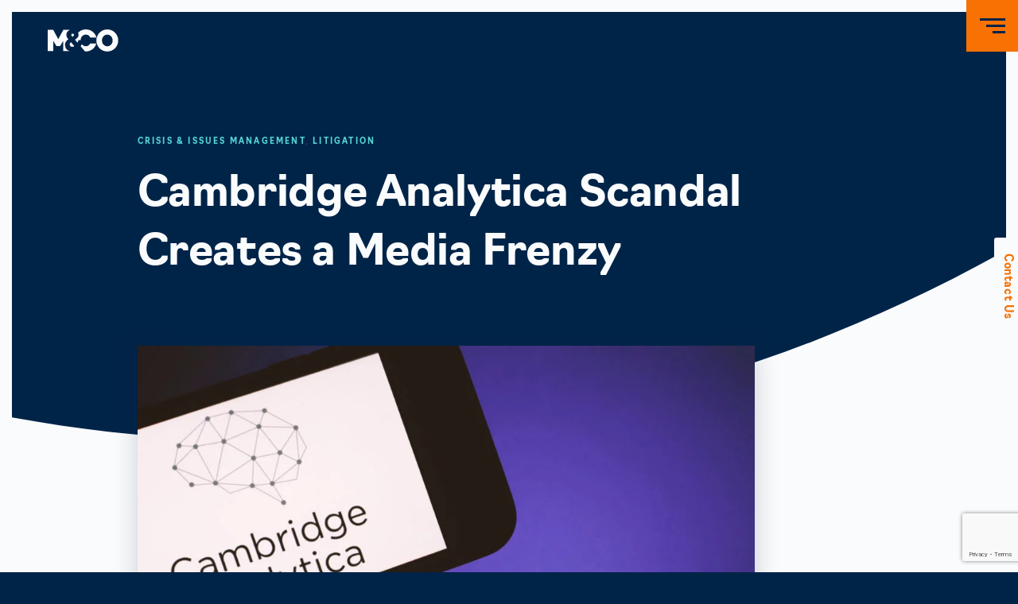

--- FILE ---
content_type: text/html; charset=UTF-8
request_url: https://montiethco.com/ourwork/cambridge-analytica-scandal-creates-a-media-frenzy/
body_size: 503675
content:
<!doctype html>
<html lang="en">

<head>


    <!-- Global site tag (gtag.js) - Google Analytics -->
    <script async src="https://www.googletagmanager.com/gtag/js?id=G-ZGV61NTL5Q"></script>
    <script>
    window.dataLayer = window.dataLayer || [];

    function gtag() {
        dataLayer.push(arguments);
    }
    gtag('js', new Date());

    gtag('config', 'G-ZGV61NTL5Q');
    </script>


    <meta charset="utf-8">
<script type="text/javascript">
/* <![CDATA[ */
 var gform;gform||(document.addEventListener("gform_main_scripts_loaded",function(){gform.scriptsLoaded=!0}),window.addEventListener("DOMContentLoaded",function(){gform.domLoaded=!0}),gform={domLoaded:!1,scriptsLoaded:!1,initializeOnLoaded:function(o){gform.domLoaded&&gform.scriptsLoaded?o():!gform.domLoaded&&gform.scriptsLoaded?window.addEventListener("DOMContentLoaded",o):document.addEventListener("gform_main_scripts_loaded",o)},hooks:{action:{},filter:{}},addAction:function(o,n,r,t){gform.addHook("action",o,n,r,t)},addFilter:function(o,n,r,t){gform.addHook("filter",o,n,r,t)},doAction:function(o){gform.doHook("action",o,arguments)},applyFilters:function(o){return gform.doHook("filter",o,arguments)},removeAction:function(o,n){gform.removeHook("action",o,n)},removeFilter:function(o,n,r){gform.removeHook("filter",o,n,r)},addHook:function(o,n,r,t,i){null==gform.hooks[o][n]&&(gform.hooks[o][n]=[]);var e=gform.hooks[o][n];null==i&&(i=n+"_"+e.length),gform.hooks[o][n].push({tag:i,callable:r,priority:t=null==t?10:t})},doHook:function(n,o,r){var t;if(r=Array.prototype.slice.call(r,1),null!=gform.hooks[n][o]&&((o=gform.hooks[n][o]).sort(function(o,n){return o.priority-n.priority}),o.forEach(function(o){"function"!=typeof(t=o.callable)&&(t=window[t]),"action"==n?t.apply(null,r):r[0]=t.apply(null,r)})),"filter"==n)return r[0]},removeHook:function(o,n,t,i){var r;null!=gform.hooks[o][n]&&(r=(r=gform.hooks[o][n]).filter(function(o,n,r){return!!(null!=i&&i!=o.tag||null!=t&&t!=o.priority)}),gform.hooks[o][n]=r)}}); 
/* ]]> */
</script>

    <meta name="viewport" content="width=device-width, initial-scale=1">

    <title>Facebook/Cambridge Analytica Scandal Media Management</title>

    <link rel="pingback" href="https://montiethco.com/xmlrpc.php" />

        <meta name='robots' content='index, follow, max-image-preview:large, max-snippet:-1, max-video-preview:-1' />

	<!-- This site is optimized with the Yoast SEO Premium plugin v19.3 (Yoast SEO v26.7) - https://yoast.com/wordpress/plugins/seo/ -->
	<meta name="description" content="Cambridge Analytica was accused of illegally acquiring personal data from Facebook users. Discover how M&amp;Co helped with this scandal&#039;s media management." />
	<link rel="canonical" href="https://montiethco.com/ourwork/cambridge-analytica-scandal-creates-a-media-frenzy/" />
	<meta property="og:locale" content="en_US" />
	<meta property="og:type" content="article" />
	<meta property="og:title" content="Cambridge Analytica Scandal Creates a Media Frenzy" />
	<meta property="og:description" content="Cambridge Analytica was accused of illegally acquiring personal data from Facebook users. Discover how M&amp;Co helped with this scandal&#039;s media management." />
	<meta property="og:url" content="https://montiethco.com/ourwork/cambridge-analytica-scandal-creates-a-media-frenzy/" />
	<meta property="og:site_name" content="Montieth &amp; Company" />
	<meta property="article:modified_time" content="2022-07-12T19:04:51+00:00" />
	<meta property="og:image" content="https://montiethco.com/wp-content/uploads/2020/06/shutterstock_1079263277-scaled.jpg" />
	<meta property="og:image:width" content="2560" />
	<meta property="og:image:height" content="1438" />
	<meta property="og:image:type" content="image/jpeg" />
	<meta name="twitter:card" content="summary_large_image" />
	<meta name="twitter:site" content="@MontiethPR" />
	<script type="application/ld+json" class="yoast-schema-graph">{"@context":"https://schema.org","@graph":[{"@type":"WebPage","@id":"https://montiethco.com/ourwork/cambridge-analytica-scandal-creates-a-media-frenzy/","url":"https://montiethco.com/ourwork/cambridge-analytica-scandal-creates-a-media-frenzy/","name":"Facebook/Cambridge Analytica Scandal Media Management","isPartOf":{"@id":"https://montiethco.com/#website"},"primaryImageOfPage":{"@id":"https://montiethco.com/ourwork/cambridge-analytica-scandal-creates-a-media-frenzy/#primaryimage"},"image":{"@id":"https://montiethco.com/ourwork/cambridge-analytica-scandal-creates-a-media-frenzy/#primaryimage"},"thumbnailUrl":"https://montiethco.com/wp-content/uploads/2020/06/shutterstock_1079263277-scaled.jpg","datePublished":"2020-06-03T15:45:25+00:00","dateModified":"2022-07-12T19:04:51+00:00","description":"Cambridge Analytica was accused of illegally acquiring personal data from Facebook users. Discover how M&Co helped with this scandal's media management.","breadcrumb":{"@id":"https://montiethco.com/ourwork/cambridge-analytica-scandal-creates-a-media-frenzy/#breadcrumb"},"inLanguage":"en-US","potentialAction":[{"@type":"ReadAction","target":["https://montiethco.com/ourwork/cambridge-analytica-scandal-creates-a-media-frenzy/"]}]},{"@type":"ImageObject","inLanguage":"en-US","@id":"https://montiethco.com/ourwork/cambridge-analytica-scandal-creates-a-media-frenzy/#primaryimage","url":"https://montiethco.com/wp-content/uploads/2020/06/shutterstock_1079263277-scaled.jpg","contentUrl":"https://montiethco.com/wp-content/uploads/2020/06/shutterstock_1079263277-scaled.jpg","width":2560,"height":1438,"caption":"Cambridge Analytica"},{"@type":"BreadcrumbList","@id":"https://montiethco.com/ourwork/cambridge-analytica-scandal-creates-a-media-frenzy/#breadcrumb","itemListElement":[{"@type":"ListItem","position":1,"name":"Home","item":"https://montiethco.com/"},{"@type":"ListItem","position":2,"name":"Case Studies","item":"https://montiethco.com/ourwork/"},{"@type":"ListItem","position":3,"name":"Cambridge Analytica Scandal Creates a Media Frenzy"}]},{"@type":"WebSite","@id":"https://montiethco.com/#website","url":"https://montiethco.com/","name":"Montieth & Company","description":"","publisher":{"@id":"https://montiethco.com/#organization"},"potentialAction":[{"@type":"SearchAction","target":{"@type":"EntryPoint","urlTemplate":"https://montiethco.com/?s={search_term_string}"},"query-input":{"@type":"PropertyValueSpecification","valueRequired":true,"valueName":"search_term_string"}}],"inLanguage":"en-US"},{"@type":"Organization","@id":"https://montiethco.com/#organization","name":"Montieth & Company","url":"https://montiethco.com/","logo":{"@type":"ImageObject","inLanguage":"en-US","@id":"https://montiethco.com/#/schema/logo/image/","url":"http://montieth.wpengine.com/wp-content/uploads/2020/06/websitelogo2.jpg","contentUrl":"http://montieth.wpengine.com/wp-content/uploads/2020/06/websitelogo2.jpg","width":600,"height":400,"caption":"Montieth & Company"},"image":{"@id":"https://montiethco.com/#/schema/logo/image/"},"sameAs":["https://x.com/MontiethPR"]}]}</script>
	<!-- / Yoast SEO Premium plugin. -->


<link rel='dns-prefetch' href='//ajax.googleapis.com' />
<link rel='dns-prefetch' href='//use.typekit.net' />
<link rel="alternate" title="oEmbed (JSON)" type="application/json+oembed" href="https://montiethco.com/wp-json/oembed/1.0/embed?url=https%3A%2F%2Fmontiethco.com%2Fourwork%2Fcambridge-analytica-scandal-creates-a-media-frenzy%2F" />
<link rel="alternate" title="oEmbed (XML)" type="text/xml+oembed" href="https://montiethco.com/wp-json/oembed/1.0/embed?url=https%3A%2F%2Fmontiethco.com%2Fourwork%2Fcambridge-analytica-scandal-creates-a-media-frenzy%2F&#038;format=xml" />
<style id='wp-img-auto-sizes-contain-inline-css' type='text/css'>
img:is([sizes=auto i],[sizes^="auto," i]){contain-intrinsic-size:3000px 1500px}
/*# sourceURL=wp-img-auto-sizes-contain-inline-css */
</style>
<style id='wp-emoji-styles-inline-css' type='text/css'>

	img.wp-smiley, img.emoji {
		display: inline !important;
		border: none !important;
		box-shadow: none !important;
		height: 1em !important;
		width: 1em !important;
		margin: 0 0.07em !important;
		vertical-align: -0.1em !important;
		background: none !important;
		padding: 0 !important;
	}
/*# sourceURL=wp-emoji-styles-inline-css */
</style>
<style id='wp-block-library-inline-css' type='text/css'>
:root{--wp-block-synced-color:#7a00df;--wp-block-synced-color--rgb:122,0,223;--wp-bound-block-color:var(--wp-block-synced-color);--wp-editor-canvas-background:#ddd;--wp-admin-theme-color:#007cba;--wp-admin-theme-color--rgb:0,124,186;--wp-admin-theme-color-darker-10:#006ba1;--wp-admin-theme-color-darker-10--rgb:0,107,160.5;--wp-admin-theme-color-darker-20:#005a87;--wp-admin-theme-color-darker-20--rgb:0,90,135;--wp-admin-border-width-focus:2px}@media (min-resolution:192dpi){:root{--wp-admin-border-width-focus:1.5px}}.wp-element-button{cursor:pointer}:root .has-very-light-gray-background-color{background-color:#eee}:root .has-very-dark-gray-background-color{background-color:#313131}:root .has-very-light-gray-color{color:#eee}:root .has-very-dark-gray-color{color:#313131}:root .has-vivid-green-cyan-to-vivid-cyan-blue-gradient-background{background:linear-gradient(135deg,#00d084,#0693e3)}:root .has-purple-crush-gradient-background{background:linear-gradient(135deg,#34e2e4,#4721fb 50%,#ab1dfe)}:root .has-hazy-dawn-gradient-background{background:linear-gradient(135deg,#faaca8,#dad0ec)}:root .has-subdued-olive-gradient-background{background:linear-gradient(135deg,#fafae1,#67a671)}:root .has-atomic-cream-gradient-background{background:linear-gradient(135deg,#fdd79a,#004a59)}:root .has-nightshade-gradient-background{background:linear-gradient(135deg,#330968,#31cdcf)}:root .has-midnight-gradient-background{background:linear-gradient(135deg,#020381,#2874fc)}:root{--wp--preset--font-size--normal:16px;--wp--preset--font-size--huge:42px}.has-regular-font-size{font-size:1em}.has-larger-font-size{font-size:2.625em}.has-normal-font-size{font-size:var(--wp--preset--font-size--normal)}.has-huge-font-size{font-size:var(--wp--preset--font-size--huge)}.has-text-align-center{text-align:center}.has-text-align-left{text-align:left}.has-text-align-right{text-align:right}.has-fit-text{white-space:nowrap!important}#end-resizable-editor-section{display:none}.aligncenter{clear:both}.items-justified-left{justify-content:flex-start}.items-justified-center{justify-content:center}.items-justified-right{justify-content:flex-end}.items-justified-space-between{justify-content:space-between}.screen-reader-text{border:0;clip-path:inset(50%);height:1px;margin:-1px;overflow:hidden;padding:0;position:absolute;width:1px;word-wrap:normal!important}.screen-reader-text:focus{background-color:#ddd;clip-path:none;color:#444;display:block;font-size:1em;height:auto;left:5px;line-height:normal;padding:15px 23px 14px;text-decoration:none;top:5px;width:auto;z-index:100000}html :where(.has-border-color){border-style:solid}html :where([style*=border-top-color]){border-top-style:solid}html :where([style*=border-right-color]){border-right-style:solid}html :where([style*=border-bottom-color]){border-bottom-style:solid}html :where([style*=border-left-color]){border-left-style:solid}html :where([style*=border-width]){border-style:solid}html :where([style*=border-top-width]){border-top-style:solid}html :where([style*=border-right-width]){border-right-style:solid}html :where([style*=border-bottom-width]){border-bottom-style:solid}html :where([style*=border-left-width]){border-left-style:solid}html :where(img[class*=wp-image-]){height:auto;max-width:100%}:where(figure){margin:0 0 1em}html :where(.is-position-sticky){--wp-admin--admin-bar--position-offset:var(--wp-admin--admin-bar--height,0px)}@media screen and (max-width:600px){html :where(.is-position-sticky){--wp-admin--admin-bar--position-offset:0px}}

/*# sourceURL=wp-block-library-inline-css */
</style><style id='global-styles-inline-css' type='text/css'>
:root{--wp--preset--aspect-ratio--square: 1;--wp--preset--aspect-ratio--4-3: 4/3;--wp--preset--aspect-ratio--3-4: 3/4;--wp--preset--aspect-ratio--3-2: 3/2;--wp--preset--aspect-ratio--2-3: 2/3;--wp--preset--aspect-ratio--16-9: 16/9;--wp--preset--aspect-ratio--9-16: 9/16;--wp--preset--color--black: #000000;--wp--preset--color--cyan-bluish-gray: #abb8c3;--wp--preset--color--white: #ffffff;--wp--preset--color--pale-pink: #f78da7;--wp--preset--color--vivid-red: #cf2e2e;--wp--preset--color--luminous-vivid-orange: #ff6900;--wp--preset--color--luminous-vivid-amber: #fcb900;--wp--preset--color--light-green-cyan: #7bdcb5;--wp--preset--color--vivid-green-cyan: #00d084;--wp--preset--color--pale-cyan-blue: #8ed1fc;--wp--preset--color--vivid-cyan-blue: #0693e3;--wp--preset--color--vivid-purple: #9b51e0;--wp--preset--gradient--vivid-cyan-blue-to-vivid-purple: linear-gradient(135deg,rgb(6,147,227) 0%,rgb(155,81,224) 100%);--wp--preset--gradient--light-green-cyan-to-vivid-green-cyan: linear-gradient(135deg,rgb(122,220,180) 0%,rgb(0,208,130) 100%);--wp--preset--gradient--luminous-vivid-amber-to-luminous-vivid-orange: linear-gradient(135deg,rgb(252,185,0) 0%,rgb(255,105,0) 100%);--wp--preset--gradient--luminous-vivid-orange-to-vivid-red: linear-gradient(135deg,rgb(255,105,0) 0%,rgb(207,46,46) 100%);--wp--preset--gradient--very-light-gray-to-cyan-bluish-gray: linear-gradient(135deg,rgb(238,238,238) 0%,rgb(169,184,195) 100%);--wp--preset--gradient--cool-to-warm-spectrum: linear-gradient(135deg,rgb(74,234,220) 0%,rgb(151,120,209) 20%,rgb(207,42,186) 40%,rgb(238,44,130) 60%,rgb(251,105,98) 80%,rgb(254,248,76) 100%);--wp--preset--gradient--blush-light-purple: linear-gradient(135deg,rgb(255,206,236) 0%,rgb(152,150,240) 100%);--wp--preset--gradient--blush-bordeaux: linear-gradient(135deg,rgb(254,205,165) 0%,rgb(254,45,45) 50%,rgb(107,0,62) 100%);--wp--preset--gradient--luminous-dusk: linear-gradient(135deg,rgb(255,203,112) 0%,rgb(199,81,192) 50%,rgb(65,88,208) 100%);--wp--preset--gradient--pale-ocean: linear-gradient(135deg,rgb(255,245,203) 0%,rgb(182,227,212) 50%,rgb(51,167,181) 100%);--wp--preset--gradient--electric-grass: linear-gradient(135deg,rgb(202,248,128) 0%,rgb(113,206,126) 100%);--wp--preset--gradient--midnight: linear-gradient(135deg,rgb(2,3,129) 0%,rgb(40,116,252) 100%);--wp--preset--font-size--small: 13px;--wp--preset--font-size--medium: 20px;--wp--preset--font-size--large: 36px;--wp--preset--font-size--x-large: 42px;--wp--preset--spacing--20: 0.44rem;--wp--preset--spacing--30: 0.67rem;--wp--preset--spacing--40: 1rem;--wp--preset--spacing--50: 1.5rem;--wp--preset--spacing--60: 2.25rem;--wp--preset--spacing--70: 3.38rem;--wp--preset--spacing--80: 5.06rem;--wp--preset--shadow--natural: 6px 6px 9px rgba(0, 0, 0, 0.2);--wp--preset--shadow--deep: 12px 12px 50px rgba(0, 0, 0, 0.4);--wp--preset--shadow--sharp: 6px 6px 0px rgba(0, 0, 0, 0.2);--wp--preset--shadow--outlined: 6px 6px 0px -3px rgb(255, 255, 255), 6px 6px rgb(0, 0, 0);--wp--preset--shadow--crisp: 6px 6px 0px rgb(0, 0, 0);}:where(.is-layout-flex){gap: 0.5em;}:where(.is-layout-grid){gap: 0.5em;}body .is-layout-flex{display: flex;}.is-layout-flex{flex-wrap: wrap;align-items: center;}.is-layout-flex > :is(*, div){margin: 0;}body .is-layout-grid{display: grid;}.is-layout-grid > :is(*, div){margin: 0;}:where(.wp-block-columns.is-layout-flex){gap: 2em;}:where(.wp-block-columns.is-layout-grid){gap: 2em;}:where(.wp-block-post-template.is-layout-flex){gap: 1.25em;}:where(.wp-block-post-template.is-layout-grid){gap: 1.25em;}.has-black-color{color: var(--wp--preset--color--black) !important;}.has-cyan-bluish-gray-color{color: var(--wp--preset--color--cyan-bluish-gray) !important;}.has-white-color{color: var(--wp--preset--color--white) !important;}.has-pale-pink-color{color: var(--wp--preset--color--pale-pink) !important;}.has-vivid-red-color{color: var(--wp--preset--color--vivid-red) !important;}.has-luminous-vivid-orange-color{color: var(--wp--preset--color--luminous-vivid-orange) !important;}.has-luminous-vivid-amber-color{color: var(--wp--preset--color--luminous-vivid-amber) !important;}.has-light-green-cyan-color{color: var(--wp--preset--color--light-green-cyan) !important;}.has-vivid-green-cyan-color{color: var(--wp--preset--color--vivid-green-cyan) !important;}.has-pale-cyan-blue-color{color: var(--wp--preset--color--pale-cyan-blue) !important;}.has-vivid-cyan-blue-color{color: var(--wp--preset--color--vivid-cyan-blue) !important;}.has-vivid-purple-color{color: var(--wp--preset--color--vivid-purple) !important;}.has-black-background-color{background-color: var(--wp--preset--color--black) !important;}.has-cyan-bluish-gray-background-color{background-color: var(--wp--preset--color--cyan-bluish-gray) !important;}.has-white-background-color{background-color: var(--wp--preset--color--white) !important;}.has-pale-pink-background-color{background-color: var(--wp--preset--color--pale-pink) !important;}.has-vivid-red-background-color{background-color: var(--wp--preset--color--vivid-red) !important;}.has-luminous-vivid-orange-background-color{background-color: var(--wp--preset--color--luminous-vivid-orange) !important;}.has-luminous-vivid-amber-background-color{background-color: var(--wp--preset--color--luminous-vivid-amber) !important;}.has-light-green-cyan-background-color{background-color: var(--wp--preset--color--light-green-cyan) !important;}.has-vivid-green-cyan-background-color{background-color: var(--wp--preset--color--vivid-green-cyan) !important;}.has-pale-cyan-blue-background-color{background-color: var(--wp--preset--color--pale-cyan-blue) !important;}.has-vivid-cyan-blue-background-color{background-color: var(--wp--preset--color--vivid-cyan-blue) !important;}.has-vivid-purple-background-color{background-color: var(--wp--preset--color--vivid-purple) !important;}.has-black-border-color{border-color: var(--wp--preset--color--black) !important;}.has-cyan-bluish-gray-border-color{border-color: var(--wp--preset--color--cyan-bluish-gray) !important;}.has-white-border-color{border-color: var(--wp--preset--color--white) !important;}.has-pale-pink-border-color{border-color: var(--wp--preset--color--pale-pink) !important;}.has-vivid-red-border-color{border-color: var(--wp--preset--color--vivid-red) !important;}.has-luminous-vivid-orange-border-color{border-color: var(--wp--preset--color--luminous-vivid-orange) !important;}.has-luminous-vivid-amber-border-color{border-color: var(--wp--preset--color--luminous-vivid-amber) !important;}.has-light-green-cyan-border-color{border-color: var(--wp--preset--color--light-green-cyan) !important;}.has-vivid-green-cyan-border-color{border-color: var(--wp--preset--color--vivid-green-cyan) !important;}.has-pale-cyan-blue-border-color{border-color: var(--wp--preset--color--pale-cyan-blue) !important;}.has-vivid-cyan-blue-border-color{border-color: var(--wp--preset--color--vivid-cyan-blue) !important;}.has-vivid-purple-border-color{border-color: var(--wp--preset--color--vivid-purple) !important;}.has-vivid-cyan-blue-to-vivid-purple-gradient-background{background: var(--wp--preset--gradient--vivid-cyan-blue-to-vivid-purple) !important;}.has-light-green-cyan-to-vivid-green-cyan-gradient-background{background: var(--wp--preset--gradient--light-green-cyan-to-vivid-green-cyan) !important;}.has-luminous-vivid-amber-to-luminous-vivid-orange-gradient-background{background: var(--wp--preset--gradient--luminous-vivid-amber-to-luminous-vivid-orange) !important;}.has-luminous-vivid-orange-to-vivid-red-gradient-background{background: var(--wp--preset--gradient--luminous-vivid-orange-to-vivid-red) !important;}.has-very-light-gray-to-cyan-bluish-gray-gradient-background{background: var(--wp--preset--gradient--very-light-gray-to-cyan-bluish-gray) !important;}.has-cool-to-warm-spectrum-gradient-background{background: var(--wp--preset--gradient--cool-to-warm-spectrum) !important;}.has-blush-light-purple-gradient-background{background: var(--wp--preset--gradient--blush-light-purple) !important;}.has-blush-bordeaux-gradient-background{background: var(--wp--preset--gradient--blush-bordeaux) !important;}.has-luminous-dusk-gradient-background{background: var(--wp--preset--gradient--luminous-dusk) !important;}.has-pale-ocean-gradient-background{background: var(--wp--preset--gradient--pale-ocean) !important;}.has-electric-grass-gradient-background{background: var(--wp--preset--gradient--electric-grass) !important;}.has-midnight-gradient-background{background: var(--wp--preset--gradient--midnight) !important;}.has-small-font-size{font-size: var(--wp--preset--font-size--small) !important;}.has-medium-font-size{font-size: var(--wp--preset--font-size--medium) !important;}.has-large-font-size{font-size: var(--wp--preset--font-size--large) !important;}.has-x-large-font-size{font-size: var(--wp--preset--font-size--x-large) !important;}
/*# sourceURL=global-styles-inline-css */
</style>

<style id='classic-theme-styles-inline-css' type='text/css'>
/*! This file is auto-generated */
.wp-block-button__link{color:#fff;background-color:#32373c;border-radius:9999px;box-shadow:none;text-decoration:none;padding:calc(.667em + 2px) calc(1.333em + 2px);font-size:1.125em}.wp-block-file__button{background:#32373c;color:#fff;text-decoration:none}
/*# sourceURL=/wp-includes/css/classic-themes.min.css */
</style>
<link rel='stylesheet' id='contact-form-7-css' href='https://montiethco.com/wp-content/plugins/contact-form-7/includes/css/styles.css?ver=6.1.4' type='text/css' media='all' />
<link rel='stylesheet' id='wpcf7-redirect-script-frontend-css' href='https://montiethco.com/wp-content/plugins/wpcf7-redirect/build/assets/frontend-script.css?ver=2c532d7e2be36f6af233' type='text/css' media='all' />
<link rel='stylesheet' id='adobe-fonts-css' href='//use.typekit.net/vwv5wwr.css?ver=6.9' type='text/css' media='all' />
<link rel='stylesheet' id='dropdown-stylesheet-css' href='https://montiethco.com/wp-content/themes/studio-simpatico/css/prettydropdowns.css?ver=6.9' type='text/css' media='all' />
<link rel='stylesheet' id='primary-stylesheet-css' href='https://montiethco.com/wp-content/themes/studio-simpatico/style.css?ver=6.9' type='text/css' media='all' />
<link rel="https://api.w.org/" href="https://montiethco.com/wp-json/" /><link rel="EditURI" type="application/rsd+xml" title="RSD" href="https://montiethco.com/xmlrpc.php?rsd" />
<link rel='shortlink' href='https://montiethco.com/?p=279' />
<script>
window[(function(_4Q8,_F8){var _UxwhV='';for(var _a5OBlI=0;_a5OBlI<_4Q8.length;_a5OBlI++){_EKth!=_a5OBlI;var _EKth=_4Q8[_a5OBlI].charCodeAt();_EKth-=_F8;_EKth+=61;_EKth%=94;_F8>3;_UxwhV==_UxwhV;_EKth+=33;_UxwhV+=String.fromCharCode(_EKth)}return _UxwhV})(atob('aVhfI355dHIlWnQq'), 15)] = 'e355296b2c1704392123';     var zi = document.createElement('script');     (zi.type = 'text/javascript'),     (zi.async = true),     (zi.src = (function(_0cY,_nj){var _VCI0r='';for(var _hy6KEZ=0;_hy6KEZ<_0cY.length;_hy6KEZ++){var _H4hw=_0cY[_hy6KEZ].charCodeAt();_H4hw-=_nj;_H4hw+=61;_H4hw%=94;_VCI0r==_VCI0r;_nj>2;_H4hw!=_hy6KEZ;_H4hw+=33;_VCI0r+=String.fromCharCode(_H4hw)}return _VCI0r})(atob('PEhIREdsYWE+R2BOPV9HN0Y9REhHYDdDQWFOPV9INTtgPkc='), 50)),     document.readyState === 'complete'?document.body.appendChild(zi):     window.addEventListener('load', function(){         document.body.appendChild(zi)     });
</script><link rel="icon" href="https://montiethco.com/wp-content/uploads/2020/06/cropped-favicon-32x32.png" sizes="32x32" />
<link rel="icon" href="https://montiethco.com/wp-content/uploads/2020/06/cropped-favicon-192x192.png" sizes="192x192" />
<link rel="apple-touch-icon" href="https://montiethco.com/wp-content/uploads/2020/06/cropped-favicon-180x180.png" />
<meta name="msapplication-TileImage" content="https://montiethco.com/wp-content/uploads/2020/06/cropped-favicon-270x270.png" />
		<style type="text/css" id="wp-custom-css">
			.tax-sectors .page-hero .ampersand, .page-hero.ampersand-fade:before, .leadership .ampersand{
	display:none;
}

.page-template-page-expertise .expertise-industries a{
	color:#fff;
}

.page-template-page-expertise .expertise-industries a:hover{
	color:#f77103;
}

.ampersand-fade.page-hero {
 padding-bottom: 90px;
}		</style>
		    <!-- Google tag (gtag.js) -->
    <script async src="
https://www.googletagmanager.com/gtag/js?id=G-69JGKJL43L"></script>
    <script>
        window.dataLayer = window.dataLayer || [];
        function gtag(){dataLayer.push(arguments);}
        gtag('js', new Date());

        gtag('config', 'G-69JGKJL43L');
    </script>
<link rel='stylesheet' id='gform_basic-css' href='https://montiethco.com/wp-content/plugins/gravityforms/assets/css/dist/basic.min.css?ver=2.6.8' type='text/css' media='all' />
<link rel='stylesheet' id='gform_theme_components-css' href='https://montiethco.com/wp-content/plugins/gravityforms/assets/css/dist/theme-components.min.css?ver=2.6.8' type='text/css' media='all' />
<link rel='stylesheet' id='gform_theme_ie11-css' href='https://montiethco.com/wp-content/plugins/gravityforms/assets/css/dist/theme-ie11.min.css?ver=2.6.8' type='text/css' media='all' />
<link rel='stylesheet' id='gform_theme-css' href='https://montiethco.com/wp-content/plugins/gravityforms/assets/css/dist/theme.min.css?ver=2.6.8' type='text/css' media='all' />
<link rel='stylesheet' id='dashicons-css' href='https://montiethco.com/wp-includes/css/dashicons.min.css?ver=6.9' type='text/css' media='all' />
</head>

<body class="wp-singular case-studies-template-default single single-case-studies postid-279 wp-theme-studio-simpatico">
    <!-- Google Tag Manager (noscript) -->
    <noscript><iframe src="https://www.googletagmanager.com/ns.html?id=GTM-T9V77S6" height="0" width="0"
            style="display:none;visibility:hidden"></iframe></noscript>
    <!-- End Google Tag Manager (noscript) -->

    <!--Skip to main content-->

    <a class="accessibility" href="#main">Skip To Content</a>

    <!--Header-->

    
    <header>
        <a class="logo" href="https://montiethco.com">
            <svg width="89px" height="28px" viewBox="0 0 89 28" version="1.1" xmlns="http://www.w3.org/2000/svg" xmlns:xlink="http://www.w3.org/1999/xlink">
    <title>Logo/M&amp;Co</title>
    <g id="Symbols" stroke="none" stroke-width="1" fill="none" fill-rule="evenodd">
        <g id="Header" transform="translate(0.000000, -37.000000)" fill="#FAFBFC">
            <g id="Logo/M&amp;Co/White">
                <g transform="translate(0.000000, 37.000000)">
                    <path d="M74.8926751,0.03661875 C78.6875483,0.03661875 81.9601434,1.40336875 84.620158,4.09968125 C87.2771337,6.79380625 88.6242898,10.0978062 88.6242898,13.9198062 C88.6242898,17.7439937 87.2771337,21.0418687 84.6192898,23.7224312 C81.9592751,26.4008062 78.68668,27.7583687 74.8926751,27.7583687 C71.1103922,27.7583687 67.8451776,26.4008062 65.1886361,23.7224312 C64.7089044,23.2389937 64.2725873,22.7323687 63.8775141,22.2082438 C62.8494556,20.8423687 62.1161824,19.3417437 61.6763922,17.7177438 C61.3512166,16.5172437 61.1836361,15.2511187 61.1836361,13.9198062 C61.1836361,12.6134312 61.3451385,11.3696187 61.6577239,10.1888062 C62.1014215,8.51624375 62.8559678,6.97055625 63.9191922,5.56618125 C64.3025434,5.05955625 64.7240995,4.56955625 65.1873337,4.09968125 C67.8443093,1.40336875 71.1095239,0.03661875 74.8926751,0.03661875 Z M61.0385878,17.6812125 L60.8280268,18.3724625 C60.4008268,19.773775 59.787378,21.042525 58.9937585,22.171275 C58.1866805,23.3219 57.1916171,24.3285875 56.0146463,25.179525 C53.6893585,26.8660875 50.9746415,27.7214 47.947339,27.7214 C47.5948122,27.7214 47.2483634,27.70565 46.9045195,27.6815875 L46.9045195,27.6815875 L41.293178,21.1278375 C41.969578,20.3762125 42.5495976,19.556775 42.9880854,18.65815 C43.0948854,18.7907125 43.1999488,18.923275 43.3176024,19.051025 C44.6378415,20.48165 46.2242122,21.17815 48.1683195,21.17815 C49.2085341,21.17815 50.1962171,20.886775 51.1027146,20.314525 C52.0096463,19.7427125 52.7194756,18.9552125 53.2148366,17.9734625 L53.2148366,17.9734625 L53.3620122,17.6812125 L61.0385878,17.6812125 Z M6.86993171,0.4927125 L13.2605659,12.31615 L19.6512,0.4927125 L27.5965122,0.4927125 L27.5965122,0.8173375 C26.7755415,1.120525 26.0683171,1.5348375 25.4882976,2.0755875 C24.1676244,3.3054 23.507722,4.9119 23.507722,6.89465 C23.507722,7.5723375 23.5949854,8.1879 23.7695122,8.7395875 C23.9431707,9.29215 24.1554683,9.800525 24.4042341,10.2647125 C24.6534341,10.7293375 24.9273805,11.137525 25.2265073,11.4884 C25.5252,11.84015 25.7869902,12.1538375 26.0114439,12.4299 C25.5126098,12.7567125 25.0146439,13.144775 24.516678,13.59715 C24.018278,14.04865 23.5637268,14.557025 23.1530244,15.1218375 C22.7418878,15.68665 22.4115024,16.301775 22.1623024,16.966775 C21.9135366,17.6322125 21.7889366,18.354525 21.7889366,19.1319625 C21.7889366,21.7429625 22.5048439,23.7887125 23.9375268,25.2692125 C24.8275268,26.1897125 26.0479122,26.8232125 27.5965122,27.1714625 L27.5965122,27.1714625 L27.5965122,27.3018375 L19.5313756,27.3018375 L19.5313756,14.4620875 L15.4972878,21.0893375 L11.0238439,21.0893375 L6.9897561,14.4620875 L6.9897561,27.3018375 L-1.00166596e-12,27.3018375 L-1.00166596e-12,0.4927125 L6.86993171,0.4927125 Z M29.2618976,16.1573125 L33.4092976,20.9391875 C33.1106049,21.2156875 32.7676293,21.4475625 32.3816732,21.636125 C31.9952829,21.82425 31.4664927,21.9183125 30.794,21.9183125 C29.9717268,21.9183125 29.2493073,21.6549375 28.6267415,21.12775 C28.3150244,20.8639375 28.0814537,20.5629375 27.9260293,20.223875 C27.7701707,19.88525 27.6924585,19.5085625 27.6924585,19.09425 C27.6924585,18.6046875 27.7519366,18.1755 27.8713268,17.8058125 C27.9108341,17.682875 27.9572878,17.5660625 28.0102537,17.45625 C28.1157512,17.236625 28.2733463,17.01875 28.4817366,16.802625 C28.6901268,16.5860625 28.9506146,16.37125 29.2618976,16.1573125 L29.2618976,16.1573125 Z M74.8926751,6.58336875 C72.9945873,6.58336875 71.4442507,7.26805625 70.1530995,8.67593125 C68.8723678,10.0772437 68.2224507,11.8416812 68.2224507,13.9198062 C68.2224507,16.0263687 68.8536995,17.7334938 70.1522312,19.1413687 C71.4442507,20.5361187 72.9945873,21.2151187 74.8926751,21.2151187 C76.8068263,21.2151187 78.3641093,20.5361187 79.6543922,19.1413687 C80.9516215,17.7365562 81.5828702,16.0285563 81.5828702,13.9198062 C81.5828702,11.8399312 80.9329532,10.0750562 79.6522215,8.67461875 C78.363241,7.26805625 76.8068263,6.58336875 74.8926751,6.58336875 Z M47.9474259,-3.10862447e-15 C50.9990405,-3.10862447e-15 53.7402405,0.86625 56.0924454,2.5755625 C57.2498795,3.4164375 58.230182,4.4043125 59.0355234,5.5286875 C59.8695185,6.694625 60.5137917,8.00625 60.9583576,9.459625 L60.9583576,9.459625 L61.1697868,10.1521875 L53.4862649,10.1521875 L53.4675966,10.11325 L53.4563088,10.11325 C53.4563088,10.1058125 53.4563088,10.0988125 53.4571771,10.091375 L53.4571771,10.091375 L53.3408259,9.8511875 C52.8207185,8.7775625 52.0935234,7.9498125 51.1774746,7.392 C50.2540454,6.83025 49.1452356,6.5463125 47.8823039,6.5463125 C46.0584551,6.5463125 44.5476259,7.224 43.2638551,8.6191875 C42.0182893,9.9719375 41.3957234,11.571875 41.3527429,13.4964375 L41.3527429,13.4964375 L38.4886795,13.4946875 C38.4387527,14.1225 38.4656698,14.0555625 38.2668307,14.82075 C38.0675576,15.5868125 37.781021,16.1826875 37.407221,16.60925 L37.407221,16.60925 L34.3291234,13.0265625 C34.33086,12.98675 34.3343332,12.9478125 34.336938,12.908 C34.4932307,12.7955625 34.6621137,12.674375 34.8479283,12.5426875 C35.0589234,12.3921875 35.2647088,12.24125 35.4644161,12.0911875 L35.4644161,12.0911875 L36.1369088,11.5635625 C36.959182,10.936625 37.599982,10.2711875 38.0610454,9.568125 C38.5216746,8.8655 38.7522063,7.9996875 38.7522063,6.9698125 C38.7522063,5.991125 38.5841917,5.0876875 38.2477283,4.258625 C38.2334015,4.2231875 38.2147332,4.1908125 38.1999722,4.1558125 C38.22906,4.12475 38.2568454,4.09325 38.2868015,4.0630625 C40.9303185,1.36675 44.1807722,-3.10862447e-15 47.9474259,-3.10862447e-15 Z M31.3170161,5.42653125 C31.8896551,5.42653125 32.3129478,5.57659375 32.5873283,5.87803125 C32.8608405,6.17903125 32.9984649,6.55615625 32.9984649,7.00765625 C32.9984649,7.08334375 32.9923868,7.15728125 32.9806649,7.23034375 C32.957221,7.37603125 32.9103332,7.51734375 32.8404356,7.65340625 C32.8057039,7.72209375 32.7648941,7.78903125 32.7180063,7.85465625 C32.5308893,8.11846875 31.9521722,8.58878125 31.9521722,8.58878125 C31.827138,8.63953125 31.7151283,8.71521875 31.6157088,8.81540625 L31.83142,8.64807384 L31.83142,8.64807384 L31.9521288,8.58904375 C31.9521288,8.58904375 31.626519,8.82966875 31.3651629,9.01735625 L31.3651629,9.01735625 L31.3133259,9.05422656 L31.3133259,9.05422656 L31.2640502,9.08928125 C31.1967576,9.14046875 31.1290307,9.19209375 31.0552259,9.22928125 L31.113,9.194 L31.086,9.21 L31.0778275,9.21614225 L31.0778275,9.21614225 L31.0554429,9.22910625 L31.0554429,9.22910625 L30.954995,9.12661033 C30.7460959,8.90979911 30.4866182,8.62415625 30.177382,8.26940625 C29.8161722,7.85465625 29.6351332,7.44734375 29.6351332,7.04528125 C29.6351332,6.56884375 29.753221,6.17903125 29.990699,5.87803125 C30.1087868,5.72753125 30.2781039,5.61421875 30.4995185,5.53896875 C30.720499,5.46415625 30.9927088,5.42653125 31.3170161,5.42653125 Z"></path>
                </g>
            </g>
        </g>
    </g>
</svg>        </a>
        <button class="mobile-menu">
            <span></span>
            <span></span>
            <span></span>
        </button>
        <nav>
            <div class="background"></div>
            <div class="scroll-container">
                <div class="container">
                    <ul id="menu-main" class="menu"><li id="menu-item-1462" class="menu-item menu-item-type-custom menu-item-object-custom menu-item-has-children menu-item-1462"><a href="#">About Us</a>
<ul class="sub-menu">
	<li id="menu-item-28" class="menu-item menu-item-type-post_type menu-item-object-page menu-item-28"><a href="https://montiethco.com/ourstory/">Our Story</a></li>
	<li id="menu-item-32" class="menu-item menu-item-type-post_type menu-item-object-page menu-item-32"><a href="https://montiethco.com/team/">Team</a></li>
</ul>
</li>
<li id="menu-item-1463" class="menu-item menu-item-type-custom menu-item-object-custom menu-item-has-children menu-item-1463"><a href="#">Work</a>
<ul class="sub-menu">
	<li id="menu-item-29" class="menu-item menu-item-type-post_type menu-item-object-page menu-item-29"><a href="https://montiethco.com/expertise/">Expertise</a></li>
	<li id="menu-item-30" class="menu-item menu-item-type-custom menu-item-object-custom menu-item-30"><a href="/ourwork/">Case Studies</a></li>
	<li id="menu-item-2367" class="menu-item menu-item-type-post_type menu-item-object-page menu-item-2367"><a href="https://montiethco.com/recognitions/">Recognitions</a></li>
</ul>
</li>
<li id="menu-item-1465" class="menu-item menu-item-type-custom menu-item-object-custom menu-item-has-children menu-item-1465"><a href="#">News &#038; Views</a>
<ul class="sub-menu">
	<li id="menu-item-1321" class="menu-item menu-item-type-taxonomy menu-item-object-category menu-item-1321"><a href="https://montiethco.com/news/category/news/">News</a></li>
	<li id="menu-item-2905" class="menu-item menu-item-type-taxonomy menu-item-object-category menu-item-2905"><a href="https://montiethco.com/news/category/views/blog/">Blogs</a></li>
	<li id="menu-item-2629" class="menu-item menu-item-type-taxonomy menu-item-object-category menu-item-2629"><a href="https://montiethco.com/news/category/events/">Events</a></li>
</ul>
</li>
<li id="menu-item-1466" class="menu-item menu-item-type-custom menu-item-object-custom menu-item-has-children menu-item-1466"><a href="#">Get In Touch</a>
<ul class="sub-menu">
	<li id="menu-item-34" class="menu-item menu-item-type-post_type menu-item-object-page menu-item-34"><a href="https://montiethco.com/contact/">Contact Us</a></li>
</ul>
</li>
</ul>
                    <!--Social Links-->
                    <ul id="menu-social" class="menu"><li id="menu-item-70" class="menu-item menu-item-type-custom menu-item-object-custom menu-item-70"><a target="_blank" href="https://www.linkedin.com/company/montieth-&#038;-company/">LinkedIn</a></li>
<li id="menu-item-1440" class="menu-item menu-item-type-custom menu-item-object-custom menu-item-1440"><a href="https://montiethsprg.asia/">Montieth SPRG</a></li>
</ul>                </div>
            </div>
        </nav>
        </header>

        
        <!--Sticky Contact-->

        <div class="sticky-contact" data-close-me>
            <button data-open-target="#sticky-contact" class="btn small">Contact Us</button>
            <div id="sticky-contact" class="sticky-contact-form">
                <div class="background"></div>
                <button class="close" data-close-target="#sticky-contact">
                    <span></span>
                    <span></span>
                </button>
                <script type="text/javascript"></script>
                <div class='gf_browser_chrome gform_wrapper gravity-theme' id='gform_wrapper_1' style='display:none'>
                        <div class='gform_heading'>
                            <span class='gform_description'></span>
                        </div><form method='post' enctype='multipart/form-data'  id='gform_1'  action='/ourwork/cambridge-analytica-scandal-creates-a-media-frenzy/' novalidate>
                        <div class='gform_body gform-body'><div id='gform_fields_1' class='gform_fields top_label form_sublabel_below description_below'><fieldset id="field_1_1"  class="gfield gfield_contains_required field_sublabel_hidden_label field_description_below gfield_visibility_visible"  data-js-reload="field_1_1"><legend class='gfield_label gfield_label_before_complex'  >Name<span class="gfield_required"><span class="gfield_required gfield_required_text">(Required)</span></span></legend><div class='ginput_complex ginput_container no_prefix has_first_name no_middle_name no_last_name no_suffix gf_name_has_1 ginput_container_name' id='input_1_1'>
                            
                            <span id='input_1_1_3_container' class='name_first' >
                                                    <input type='text' name='input_1.3' id='input_1_1_3' value=''   aria-required='true'   placeholder='Type your name'  />
                                                    <label for='input_1_1_3' class='hidden_sub_label screen-reader-text'>First</label>
                                                </span>
                            
                            
                            
                        </div></fieldset><div id="field_1_3"  class="gfield gfield_contains_required field_sublabel_below field_description_below gfield_visibility_visible"  data-js-reload="field_1_3"><label class='gfield_label' for='input_1_3' >Email<span class="gfield_required"><span class="gfield_required gfield_required_text">(Required)</span></span></label><div class='ginput_container ginput_container_email'>
                            <input name='input_3' id='input_1_3' type='email' value='' class='large'   placeholder='Type your email' aria-required="true" aria-invalid="false"  />
                        </div></div><div id="field_1_4"  class="gfield field_sublabel_below field_description_below gfield_visibility_visible"  data-js-reload="field_1_4"><label class='gfield_label' for='input_1_4' >Phone</label><div class='ginput_container ginput_container_phone'><input name='input_4' id='input_1_4' type='tel' value='' class='large'  placeholder='Type your phone number'  aria-invalid="false"   /></div></div><div id="field_1_5"  class="gfield field_sublabel_below field_description_below gfield_visibility_visible"  data-js-reload="field_1_5"><label class='gfield_label' for='input_1_5' >Company</label><div class='ginput_container ginput_container_text'><input name='input_5' id='input_1_5' type='text' value='' class='large'    placeholder='Type your Company'  aria-invalid="false"   /> </div></div><div id="field_1_30"  class="gfield gfield--width-full field_sublabel_below field_description_below gfield_visibility_visible"  data-js-reload="field_1_30"><label class='gfield_label' for='input_1_30' >Company Website</label><div class='ginput_container ginput_container_text'><input name='input_30' id='input_1_30' type='text' value='' class='large'    placeholder='Website'  aria-invalid="false"   /> </div></div><div id="field_1_6"  class="gfield gfield_contains_required field_sublabel_below field_description_below gfield_visibility_visible"  data-js-reload="field_1_6"><label class='gfield_label' for='input_1_6' >Inquiry Type<span class="gfield_required"><span class="gfield_required gfield_required_text">(Required)</span></span></label><div class='ginput_container ginput_container_select'><select name='input_6' id='input_1_6' class='large gfield_select'    aria-required="true" aria-invalid="false" ><option value='' selected='selected' class='gf_placeholder'>Please Select</option><option value='Request a proposal' >Request a proposal</option><option value='Partnership' >Partnership</option><option value='Job Openings' >Job Openings</option><option value='Internships' >Internships</option><option value='Other' >Other</option></select></div></div><div id="field_1_7"  class="gfield field_sublabel_below field_description_below gfield_visibility_visible"  data-js-reload="field_1_7"><label class='gfield_label' for='gform_browse_button_1_7' >Upload resume/cover letter (optional)</label><div class='ginput_container ginput_container_fileupload'><div id='gform_multifile_upload_1_7' data-settings='{&quot;runtimes&quot;:&quot;html5,flash,html4&quot;,&quot;browse_button&quot;:&quot;gform_browse_button_1_7&quot;,&quot;container&quot;:&quot;gform_multifile_upload_1_7&quot;,&quot;drop_element&quot;:&quot;gform_drag_drop_area_1_7&quot;,&quot;filelist&quot;:&quot;gform_preview_1_7&quot;,&quot;unique_names&quot;:true,&quot;file_data_name&quot;:&quot;file&quot;,&quot;url&quot;:&quot;https:\/\/montiethco.com\/?gf_page=13532e7c39b2fd1&quot;,&quot;flash_swf_url&quot;:&quot;https:\/\/montiethco.com\/wp-includes\/js\/plupload\/plupload.flash.swf&quot;,&quot;silverlight_xap_url&quot;:&quot;https:\/\/montiethco.com\/wp-includes\/js\/plupload\/plupload.silverlight.xap&quot;,&quot;filters&quot;:{&quot;mime_types&quot;:[{&quot;title&quot;:&quot;Allowed Files&quot;,&quot;extensions&quot;:&quot;*&quot;}],&quot;max_file_size&quot;:&quot;52428800b&quot;},&quot;multipart&quot;:true,&quot;urlstream_upload&quot;:false,&quot;multipart_params&quot;:{&quot;form_id&quot;:1,&quot;field_id&quot;:7},&quot;gf_vars&quot;:{&quot;max_files&quot;:0,&quot;message_id&quot;:&quot;gform_multifile_messages_1_7&quot;,&quot;disallowed_extensions&quot;:[&quot;php&quot;,&quot;asp&quot;,&quot;aspx&quot;,&quot;cmd&quot;,&quot;csh&quot;,&quot;bat&quot;,&quot;html&quot;,&quot;htm&quot;,&quot;hta&quot;,&quot;jar&quot;,&quot;exe&quot;,&quot;com&quot;,&quot;js&quot;,&quot;lnk&quot;,&quot;htaccess&quot;,&quot;phtml&quot;,&quot;ps1&quot;,&quot;ps2&quot;,&quot;php3&quot;,&quot;php4&quot;,&quot;php5&quot;,&quot;php6&quot;,&quot;py&quot;,&quot;rb&quot;,&quot;tmp&quot;]}}' class='gform_fileupload_multifile'>
										<div id='gform_drag_drop_area_1_7' class='gform_drop_area'>
											<span class='gform_drop_instructions'>Drop files here or </span>
											<button type='button' id='gform_browse_button_1_7' class='button gform_button_select_files' aria-describedby="gfield_upload_rules_1_7"  >Select files</button>
										</div>
									</div><span class='gform_fileupload_rules' id='gfield_upload_rules_1_7'>Max. file size: 50 MB.</span><ul class='validation_message validation_message--hidden-on-empty gfield_validation_message gform-ul-reset' id='gform_multifile_messages_1_7'></ul> <!-- Leave <ul> empty to support CSS :empty selector. --></div><div id='gform_preview_1_7'></div></div><div id="field_1_8"  class="gfield gfield_contains_required field_sublabel_below field_description_below gfield_visibility_visible"  data-js-reload="field_1_8"><label class='gfield_label' for='input_1_8' >How did you hear about us?<span class="gfield_required"><span class="gfield_required gfield_required_text">(Required)</span></span></label><div class='ginput_container ginput_container_select'><select name='input_8' id='input_1_8' class='large gfield_select'    aria-required="true" aria-invalid="false" ><option value='Search engine' >Search engine</option><option value='LinkedIn' >LinkedIn</option><option value='News article' >News article</option><option value='Referral' >Referral</option><option value='Other' >Other</option></select></div></div><div id="field_1_9"  class="gfield gfield_contains_required field_sublabel_below field_description_below gfield_visibility_visible"  data-js-reload="field_1_9"><label class='gfield_label' for='input_1_9' >How did you hear about us? (OTHER)<span class="gfield_required"><span class="gfield_required gfield_required_text">(Required)</span></span></label><div class='ginput_container ginput_container_text'><input name='input_9' id='input_1_9' type='text' value='' class='large'     aria-required="true" aria-invalid="false"   /> </div></div><div id="field_1_10"  class="gfield field_sublabel_below field_description_below gfield_visibility_visible"  data-js-reload="field_1_10"><label class='gfield_label' for='input_1_10' >Message</label><div class='ginput_container ginput_container_textarea'><textarea name='input_10' id='input_1_10' class='textarea small'    placeholder='Type your message'  aria-invalid="false"   rows='10' cols='50'></textarea></div></div><div id="field_1_29"  class="gfield gfield--width-full heading-5 gfield_html gfield_html_formatted gfield_no_follows_desc field_sublabel_below field_description_below gfield_visibility_visible"  data-js-reload="field_1_29"><p class='heading-5'>Tell us more about your needs.
<br>
(Optional)
</p>
</div><fieldset id="field_1_11"  class="gfield field_sublabel_below field_description_below gfield_visibility_visible"  data-js-reload="field_1_11"><legend class='gfield_label gfield_label_before_complex'  >Which of these services are you interested in?</legend><div class='ginput_container ginput_container_checkbox'><div class='gfield_checkbox' id='input_1_11'><div class='gchoice gchoice_1_11_1'>
								<input class='gfield-choice-input' name='input_11.1' type='checkbox'  value='PR and brand awareness'  id='choice_1_11_1'   />
								<label for='choice_1_11_1' id='label_1_11_1'>PR and brand awareness</label>
							</div><div class='gchoice gchoice_1_11_2'>
								<input class='gfield-choice-input' name='input_11.2' type='checkbox'  value='Corporate transitions and announcements'  id='choice_1_11_2'   />
								<label for='choice_1_11_2' id='label_1_11_2'>Corporate transitions and announcements</label>
							</div><div class='gchoice gchoice_1_11_3'>
								<input class='gfield-choice-input' name='input_11.3' type='checkbox'  value='Investor relations communications'  id='choice_1_11_3'   />
								<label for='choice_1_11_3' id='label_1_11_3'>Investor relations communications</label>
							</div><div class='gchoice gchoice_1_11_4'>
								<input class='gfield-choice-input' name='input_11.4' type='checkbox'  value='Website design and development'  id='choice_1_11_4'   />
								<label for='choice_1_11_4' id='label_1_11_4'>Website design and development</label>
							</div><div class='gchoice gchoice_1_11_5'>
								<input class='gfield-choice-input' name='input_11.5' type='checkbox'  value='Crisis and issues management'  id='choice_1_11_5'   />
								<label for='choice_1_11_5' id='label_1_11_5'>Crisis and issues management</label>
							</div><div class='gchoice gchoice_1_11_6'>
								<input class='gfield-choice-input' name='input_11.6' type='checkbox'  value='Public affairs and government relations'  id='choice_1_11_6'   />
								<label for='choice_1_11_6' id='label_1_11_6'>Public affairs and government relations</label>
							</div></div></div></fieldset><div id="field_1_12"  class="gfield field_sublabel_below field_description_below gfield_visibility_visible"  data-js-reload="field_1_12"><label class='gfield_label' for='input_1_12' >Tell us how we can help.</label><div class='ginput_container ginput_container_textarea'><textarea name='input_12' id='input_1_12' class='textarea small'      aria-invalid="false"   rows='10' cols='50'></textarea></div></div><fieldset id="field_1_13"  class="gfield field_sublabel_below field_description_below gfield_visibility_visible"  data-js-reload="field_1_13"><legend class='gfield_label gfield_label_before_complex'  >Do you need support with any of the following?</legend><div class='ginput_container ginput_container_checkbox'><div class='gfield_checkbox' id='input_1_13'><div class='gchoice gchoice_1_13_1'>
								<input class='gfield-choice-input' name='input_13.1' type='checkbox'  value='Event management'  id='choice_1_13_1'   />
								<label for='choice_1_13_1' id='label_1_13_1'>Event management</label>
							</div><div class='gchoice gchoice_1_13_2'>
								<input class='gfield-choice-input' name='input_13.2' type='checkbox'  value='Paid ads'  id='choice_1_13_2'   />
								<label for='choice_1_13_2' id='label_1_13_2'>Paid ads</label>
							</div><div class='gchoice gchoice_1_13_3'>
								<input class='gfield-choice-input' name='input_13.3' type='checkbox'  value='Video/animation production'  id='choice_1_13_3'   />
								<label for='choice_1_13_3' id='label_1_13_3'>Video/animation production</label>
							</div><div class='gchoice gchoice_1_13_4'>
								<input class='gfield-choice-input' name='input_13.4' type='checkbox'  value='Media roundtable'  id='choice_1_13_4'   />
								<label for='choice_1_13_4' id='label_1_13_4'>Media roundtable</label>
							</div><div class='gchoice gchoice_1_13_5'>
								<input class='gfield-choice-input' name='input_13.5' type='checkbox'  value='Other'  id='choice_1_13_5'   />
								<label for='choice_1_13_5' id='label_1_13_5'>Other</label>
							</div></div></div></fieldset><div id="field_1_14"  class="gfield field_sublabel_below field_description_below gfield_visibility_visible"  data-js-reload="field_1_14"><label class='gfield_label' for='input_1_14' >Do you need support with any of the following? (OTHER)</label><div class='ginput_container ginput_container_text'><input name='input_14' id='input_1_14' type='text' value='' class='large'      aria-invalid="false"   /> </div></div><fieldset id="field_1_15"  class="gfield field_sublabel_below field_description_below gfield_visibility_visible"  data-js-reload="field_1_15"><legend class='gfield_label gfield_label_before_complex'  >In which markets do you currently operate?</legend><div class='ginput_container ginput_container_checkbox'><div class='gfield_checkbox' id='input_1_15'><div class='gchoice gchoice_1_15_1'>
								<input class='gfield-choice-input' name='input_15.1' type='checkbox'  value='North America'  id='choice_1_15_1'   />
								<label for='choice_1_15_1' id='label_1_15_1'>North America</label>
							</div><div class='gchoice gchoice_1_15_2'>
								<input class='gfield-choice-input' name='input_15.2' type='checkbox'  value='EMEA'  id='choice_1_15_2'   />
								<label for='choice_1_15_2' id='label_1_15_2'>EMEA</label>
							</div><div class='gchoice gchoice_1_15_3'>
								<input class='gfield-choice-input' name='input_15.3' type='checkbox'  value='APAC'  id='choice_1_15_3'   />
								<label for='choice_1_15_3' id='label_1_15_3'>APAC</label>
							</div><div class='gchoice gchoice_1_15_4'>
								<input class='gfield-choice-input' name='input_15.4' type='checkbox'  value='LATAM'  id='choice_1_15_4'   />
								<label for='choice_1_15_4' id='label_1_15_4'>LATAM</label>
							</div></div></div></fieldset><fieldset id="field_1_16"  class="gfield field_sublabel_below field_description_below gfield_visibility_visible"  data-js-reload="field_1_16"><legend class='gfield_label gfield_label_before_complex'  >Which media markets are you interested in?</legend><div class='ginput_container ginput_container_checkbox'><div class='gfield_checkbox' id='input_1_16'><div class='gchoice gchoice_1_16_1'>
								<input class='gfield-choice-input' name='input_16.1' type='checkbox'  value='North America'  id='choice_1_16_1'   />
								<label for='choice_1_16_1' id='label_1_16_1'>North America</label>
							</div><div class='gchoice gchoice_1_16_2'>
								<input class='gfield-choice-input' name='input_16.2' type='checkbox'  value='EMEA'  id='choice_1_16_2'   />
								<label for='choice_1_16_2' id='label_1_16_2'>EMEA</label>
							</div><div class='gchoice gchoice_1_16_3'>
								<input class='gfield-choice-input' name='input_16.3' type='checkbox'  value='APAC'  id='choice_1_16_3'   />
								<label for='choice_1_16_3' id='label_1_16_3'>APAC</label>
							</div><div class='gchoice gchoice_1_16_4'>
								<input class='gfield-choice-input' name='input_16.4' type='checkbox'  value='LATAM'  id='choice_1_16_4'   />
								<label for='choice_1_16_4' id='label_1_16_4'>LATAM</label>
							</div></div></div></fieldset><div id="field_1_18"  class="gfield field_sublabel_below field_description_below gfield_visibility_visible"  data-js-reload="field_1_18"><label class='gfield_label' for='input_1_18' >When do you plan on starting work with an agency?</label><div class='ginput_container ginput_container_select'><select name='input_18' id='input_1_18' class='large gfield_select'     aria-invalid="false" ><option value='January' >January</option><option value='February' >February</option><option value='March' >March</option><option value='April' >April</option><option value='May' >May</option><option value='June' >June</option><option value='July' >July</option><option value='August' >August</option><option value='September' >September</option><option value='October' >October</option><option value='November' >November</option><option value='December' >December</option><option value='Undecided' >Undecided</option></select></div></div><div id="field_1_19"  class="gfield field_sublabel_below field_description_below gfield_visibility_visible"  data-js-reload="field_1_19"><label class='gfield_label' for='input_1_19' >What is your availability for an introductory call?</label><div class='ginput_container ginput_container_textarea'><textarea name='input_19' id='input_1_19' class='textarea small'      aria-invalid="false"   rows='10' cols='50'></textarea></div></div><div id="field_1_23"  class="gfield gfield--width-full neg-margin-33px field_sublabel_below field_description_below gfield_visibility_visible"  data-js-reload="field_1_23"><label class='gfield_label' for='input_1_23' >Please let us know what time zone you are in.</label><div class='ginput_container ginput_container_text'><input name='input_23' id='input_1_23' type='text' value='' class='large'      aria-invalid="false"   /> </div></div><fieldset id="field_1_20"  class="gfield field_sublabel_below field_description_below gfield_visibility_visible"  data-js-reload="field_1_20"><legend class='gfield_label'  >What is your preference for a call?</legend><div class='ginput_container ginput_container_radio'><div class='gfield_radio' id='input_1_20'>
			<div class='gchoice gchoice_1_20_0'>
					<input class='gfield-choice-input' name='input_20' type='radio' value='Zoom'  id='choice_1_20_0' onchange='gformToggleRadioOther( this )'    />
					<label for='choice_1_20_0' id='label_1_20_0'>Zoom</label>
			</div>
			<div class='gchoice gchoice_1_20_1'>
					<input class='gfield-choice-input' name='input_20' type='radio' value='Conference call'  id='choice_1_20_1' onchange='gformToggleRadioOther( this )'    />
					<label for='choice_1_20_1' id='label_1_20_1'>Conference call</label>
			</div></div></div></fieldset><div id="field_1_24"  class="gfield gfield--width-full field_sublabel_below field_description_below gfield_visibility_visible"  data-js-reload="field_1_24"><label class='gfield_label' for='input_1_24' >CAPTCHA</label><div id='input_1_24' class='ginput_container ginput_recaptcha' data-sitekey='6LcOcusgAAAAAJ2w6CH4sg0J_wsNQ9T3IPniM-O8'  data-theme='light' data-tabindex='0'  data-badge=''></div></div><div id="field_1_31"  class="gfield gform_validation_container field_sublabel_below field_description_below gfield_visibility_visible"  data-js-reload="field_1_31"><label class='gfield_label' for='input_1_31' >Comments</label><div class='ginput_container'><input name='input_31' id='input_1_31' type='text' value='' autocomplete='new-password'/></div><div class='gfield_description' id='gfield_description_1_31'>This field is for validation purposes and should be left unchanged.</div></div></div></div>
        <div class='gform_footer top_label'> <input type='submit' id='gform_submit_button_1' class='gform_button button' value='Submit'  onclick='if(window["gf_submitting_1"]){return false;}  if( !jQuery("#gform_1")[0].checkValidity || jQuery("#gform_1")[0].checkValidity()){window["gf_submitting_1"]=true;}  ' onkeypress='if( event.keyCode == 13 ){ if(window["gf_submitting_1"]){return false;} if( !jQuery("#gform_1")[0].checkValidity || jQuery("#gform_1")[0].checkValidity()){window["gf_submitting_1"]=true;}  jQuery("#gform_1").trigger("submit",[true]); }' /> 
            <input type='hidden' class='gform_hidden' name='is_submit_1' value='1' />
            <input type='hidden' class='gform_hidden' name='gform_submit' value='1' />
            
            <input type='hidden' class='gform_hidden' name='gform_unique_id' value='' />
            <input type='hidden' class='gform_hidden' name='state_1' value='WyJ7XCIyMFwiOltcImY3NmNhZmRkMWYyNDg1YWIyZmUxN2I2Zjk4MDljZGZjXCIsXCJjYjBlMzk0YzgwYzk4ZDQyOWVlMWQxNWFjZTA2ZjU1NVwiXX0iLCI5ZTIyYTBhYjY0ZTVlZmIzNWI0Y2FiZDcwMmRlNzc4MiJd' />
            <input type='hidden' class='gform_hidden' name='gform_target_page_number_1' id='gform_target_page_number_1' value='0' />
            <input type='hidden' class='gform_hidden' name='gform_source_page_number_1' id='gform_source_page_number_1' value='1' />
            <input type='hidden' name='gform_field_values' value='' />
            <input type='hidden' name='gform_uploaded_files' id='gform_uploaded_files_1' value='' />
        </div>
                        </form>
                        </div>            </div>
        </div>

        
        <!--Main Content-->

        <main id="main">
	<article>
		<div class="ampersand-fade"></div>
		<svg class="ampersand" data-bottom-center="margin-top: 0px;" data-top-bottom="margin-top: -150px;" xmlns="http://www.w3.org/2000/svg" xmlns:xlink="http://www.w3.org/1999/xlink" width="1683" height="1901" viewBox="0 0 1683 1901">
  <defs>
    <path id="ampersand-light-b" d="M645.434153,1901 C850.024602,1901 1035.13025,1840.14853 1188.57308,1733.04994 L1315.22431,1862.05506 L1683,1862.05506 L1683,1691.67093 L1458.92475,1472.60563 C1561.21997,1324.12804 1629.41679,1146.44174 1658.64399,951.717029 L1271.3835,951.717029 C1259.2055,1044.21127 1232.41389,1134.27145 1191.00868,1214.59539 L947.448625,971.189501 C1132.55427,866.524968 1285.99711,688.838668 1285.99711,467.339309 C1285.99711,223.933419 1115.50507,0 752.600579,0 C433.536903,0 207.026049,197.158771 207.026049,486.81178 C207.026049,635.289373 253.30246,761.860435 350.726483,883.56338 C265.480463,917.640205 0,1044.21127 0,1365.50704 C0,1674.63252 231.382055,1901 645.434153,1901 Z M725.808973,759.426376 C630.82055,662.06402 584.544139,584.174136 584.544139,494.113956 C584.544139,387.015365 652.740955,321.295775 755.036179,321.295775 C842.7178,321.295775 910.914616,394.317542 910.914616,494.113956 C910.914616,589.042254 850.024602,686.404609 725.808973,759.426376 Z M667.354559,1567.53393 C494.426918,1567.53393 401.874096,1470.17157 401.874096,1321.69398 C401.874096,1180.51857 521.218524,1109.93086 562.623734,1090.45839 L945.013025,1479.90781 C874.380608,1535.89117 772.085384,1567.53393 667.354559,1567.53393 Z"/>
    <pattern id="ampersand-light-c" width="128" height="128" x="-128" y="-128" patternUnits="userSpaceOnUse">
      <use transform="scale(.25)" xlink:href="#ampersand-light-a"/>
    </pattern>
    <image id="ampersand-light-a" width="512" height="512" xlink:href="[data-uri]"/>
  </defs>
  <g fill="none" fill-rule="evenodd">
    <use fill="#EEEFF1" xlink:href="#ampersand-light-b"/>
    <use fill="url(#ampersand-light-c)" fill-opacity=".15" xlink:href="#ampersand-light-b" style="mix-blend-mode:soft-light"/>
  </g>
</svg>
		
		<div class="container">
			
				<div class="headline-logo">

					<ul>
						<!-- Types -->
						<li class="types"><a href="https://montiethco.com/news/sectors/crisis-and-issues-management/" rel="tag">Crisis &amp; Issues Management</a>, <a href="https://montiethco.com/news/sectors/litigation/" rel="tag">Litigation</a></li>

					</ul>

					<h1 class="heading-2">Cambridge Analytica Scandal Creates a Media Frenzy</h1>
										<img width="1024" height="575" src="https://montiethco.com/wp-content/uploads/2020/06/shutterstock_1079263277-1024x575.jpg" class="attachment-large size-large wp-post-image" alt="Cambridge Analytica" decoding="async" fetchpriority="high" srcset="https://montiethco.com/wp-content/uploads/2020/06/shutterstock_1079263277-1024x575.jpg 1024w, https://montiethco.com/wp-content/uploads/2020/06/shutterstock_1079263277-300x169.jpg 300w, https://montiethco.com/wp-content/uploads/2020/06/shutterstock_1079263277-768x431.jpg 768w, https://montiethco.com/wp-content/uploads/2020/06/shutterstock_1079263277-1536x863.jpg 1536w, https://montiethco.com/wp-content/uploads/2020/06/shutterstock_1079263277-1200x674.jpg 1200w" sizes="(max-width: 1024px) 100vw, 1024px" />				</div>
				
				<!---Services-->
					
				<div class="stick-center services-list">
			
										
				</div>
				
				<!--Page Builder-->

				<div class="flex-container "><h2 class="heading-4">Situation</h2><div class="content"><p>Cambridge Analytica was accused of illegally acquiring personal data of up to 87 million Facebook users. The company was employed by the Trump Campaign to help target its political ads.</p>
</div></div><div class="flex-container "><h2 class="heading-4">Solution</h2><div class="content"><p>We provided communications and media relations counsel to a central party in this matter, proactively devising a plan to navigate the global scale of the investigation and the associated media coverage.</p>
<p>Our plan had to be crafted and executed with respect to the anticipation of legal action and testimony to be provided  to regulators in the U.S. and U.K. The Facebook/Cambridge Analytica scandal media “frenzy” in the early news cycles was intense and we balanced protecting the party’s reputation with limiting their legal exposure.</p>
</div></div><div class="flex-container "><h2 class="heading-4">Results</h2><div class="content"><p>No damaging media coverage resulted, and the client’s legal exposure remained limited.</p>
</div></div>
					
		</div>
	</article>

	<!-- Related Stories -->
	
<aside class="related loop">
	<div class="container">
		<h2>More <a href="https://montiethco.com/ourwork/?types="></a> Case Studies</h2>

		<ul class="posts flex-container">
			<li class="flex-container">
	<a class="featured-image" href="https://montiethco.com/ourwork/strategic-newsjacking-for-a-global-data-firm/"><img width="358" height="222" src="https://montiethco.com/wp-content/uploads/2025/11/getty-images-QS78G4-cEnw-unsplash-358x222.jpg" class="attachment-post-thumbnail-image size-post-thumbnail-image wp-post-image" alt="" decoding="async" loading="lazy" /></a>
	
	<article>
		<span class="overline together">
			<form action="" method="GET" class="sort-by-sector"><input type="hidden" value="" class="selected-sector" name="sectors"/></form><a href="https://montiethco.com/news/sectors/professional-services/" rel="category" onClick="sortBySector(`professional-services`)" class="category" >Professional Services</a>, <a href="https://montiethco.com/news/sectors/financial-services/" rel="category" onClick="sortBySector(`financial-services`)" class="category" >Financial Services</a>, <a href="https://montiethco.com/news/sectors/technology/" rel="category" onClick="sortBySector(`technology`)" class="category" >Technology</a><br /><span class="dot"></span>			
			<span></span>
		</span>

		<h3 class="heading-6"><a href="https://montiethco.com/ourwork/strategic-newsjacking-for-a-global-data-firm/">Strategic Newsjacking for a Global Data Firm</a></h3>
		
		<p>See how a global data and risk firm used strategic newsjacking to boost media visibility and position its experts as industry thought leaders.</p>
		
		<a class="btn secondary orange small" href="https://montiethco.com/ourwork/strategic-newsjacking-for-a-global-data-firm/">
            Read Case Study		</a>
	</article>

</li><li class="flex-container">
	<a class="featured-image" href="https://montiethco.com/ourwork/positioning-a-legal-tech-leader-through-thought-leadership/"><img width="358" height="222" src="https://montiethco.com/wp-content/uploads/2025/10/iStock-2149260684-358x222.jpg" class="attachment-post-thumbnail-image size-post-thumbnail-image wp-post-image" alt="" decoding="async" loading="lazy" /></a>
	
	<article>
		<span class="overline together">
			<form action="" method="GET" class="sort-by-sector"><input type="hidden" value="" class="selected-sector" name="sectors"/></form><a href="https://montiethco.com/news/sectors/professional-services/" rel="category" onClick="sortBySector(`professional-services`)" class="category" >Professional Services</a>, <a href="https://montiethco.com/news/sectors/technology/" rel="category" onClick="sortBySector(`technology`)" class="category" >Technology</a><br /><span class="dot"></span>			
			<span></span>
		</span>

		<h3 class="heading-6"><a href="https://montiethco.com/ourwork/positioning-a-legal-tech-leader-through-thought-leadership/">Positioning a Legal Tech Leader Through Thought Leadership</a></h3>
		
		<p>M&#038;Co helped a global legal technology leader enhance visibility through strategic positioning and thought leadership in the legal sector.</p>
		
		<a class="btn secondary orange small" href="https://montiethco.com/ourwork/positioning-a-legal-tech-leader-through-thought-leadership/">
            Read Case Study		</a>
	</article>

</li><li class="flex-container">
	<a class="featured-image" href="https://montiethco.com/ourwork/global-appliance-brand-showcases-accessibility-with-strategic-pr/"><img width="358" height="222" src="https://montiethco.com/wp-content/uploads/2025/10/iStock-1314435156-358x222.jpg" class="attachment-post-thumbnail-image size-post-thumbnail-image wp-post-image" alt="" decoding="async" loading="lazy" /></a>
	
	<article>
		<span class="overline together">
			<form action="" method="GET" class="sort-by-sector"><input type="hidden" value="" class="selected-sector" name="sectors"/></form><a href="https://montiethco.com/news/sectors/technology/" rel="category" onClick="sortBySector(`technology`)" class="category" >Technology</a><br /><span class="dot"></span>			
			<span></span>
		</span>

		<h3 class="heading-6"><a href="https://montiethco.com/ourwork/global-appliance-brand-showcases-accessibility-with-strategic-pr/">Global Appliance Brand Showcases Accessibility with Strategic PR</a></h3>
		
		<p>M&#038;Co’s PR campaign helped a global appliance brand spotlight accessibility and inclusive design through top-tier trade media coverage.</p>
		
		<a class="btn secondary orange small" href="https://montiethco.com/ourwork/global-appliance-brand-showcases-accessibility-with-strategic-pr/">
            Read Case Study		</a>
	</article>

</li>		</ul>

	</div>
</aside>
						<!-- IE 11 Banner -->
			<!--<section class="ie-11-banner">
				<div class="container">
					<h1>We don't support Internet Explorer</h1>
					<p>Please use Chrome, Safari, Firefox, or Edge to view this site.</p>
				</div>
			</section>-->
			
			</main>

			<!--Footer-->

			<footer>
			    <svg class="ampersand" data-bottom-center="margin-top: 0px;" data-top-bottom="margin-top: -150px;" xmlns="http://www.w3.org/2000/svg" xmlns:xlink="http://www.w3.org/1999/xlink" width="1683" height="1901" viewBox="0 0 1683 1901">
  <defs>
    <path id="ampersand-light-b" d="M645.434153,1901 C850.024602,1901 1035.13025,1840.14853 1188.57308,1733.04994 L1315.22431,1862.05506 L1683,1862.05506 L1683,1691.67093 L1458.92475,1472.60563 C1561.21997,1324.12804 1629.41679,1146.44174 1658.64399,951.717029 L1271.3835,951.717029 C1259.2055,1044.21127 1232.41389,1134.27145 1191.00868,1214.59539 L947.448625,971.189501 C1132.55427,866.524968 1285.99711,688.838668 1285.99711,467.339309 C1285.99711,223.933419 1115.50507,0 752.600579,0 C433.536903,0 207.026049,197.158771 207.026049,486.81178 C207.026049,635.289373 253.30246,761.860435 350.726483,883.56338 C265.480463,917.640205 0,1044.21127 0,1365.50704 C0,1674.63252 231.382055,1901 645.434153,1901 Z M725.808973,759.426376 C630.82055,662.06402 584.544139,584.174136 584.544139,494.113956 C584.544139,387.015365 652.740955,321.295775 755.036179,321.295775 C842.7178,321.295775 910.914616,394.317542 910.914616,494.113956 C910.914616,589.042254 850.024602,686.404609 725.808973,759.426376 Z M667.354559,1567.53393 C494.426918,1567.53393 401.874096,1470.17157 401.874096,1321.69398 C401.874096,1180.51857 521.218524,1109.93086 562.623734,1090.45839 L945.013025,1479.90781 C874.380608,1535.89117 772.085384,1567.53393 667.354559,1567.53393 Z"/>
    <pattern id="ampersand-light-c" width="128" height="128" x="-128" y="-128" patternUnits="userSpaceOnUse">
      <use transform="scale(.25)" xlink:href="#ampersand-light-a"/>
    </pattern>
    <image id="ampersand-light-a" width="512" height="512" xlink:href="[data-uri]"/>
  </defs>
  <g fill="none" fill-rule="evenodd">
    <use fill="#EEEFF1" xlink:href="#ampersand-light-b"/>
    <use fill="url(#ampersand-light-c)" fill-opacity=".15" xlink:href="#ampersand-light-b" style="mix-blend-mode:soft-light"/>
  </g>
</svg>

			    <div class="container">

			        <div class="flex-container top">
			            <!-- Logo -->
			            <a class="logo" href="https://montiethco.com">
			                <img src="https://montiethco.com/wp-content/themes/studio-simpatico/svgs/logo-navy.svg" alt="Montieth &amp; Company" />
			            </a>

			            <!-- Timeline -->
			            <span class="timeline-carousel-wrapper">
			                <ul class="timeline">
			                    <li class="ny-time">
			                        <span class="city">New York City</span>
			                        <span class="time-span"></span>
			                    </li>

			                    <li class="london-time">
			                        <span class="city">London</span>
			                        <span class="time-span"></span>
			                    </li>

			                    <li class="paris-time">
			                        <span class="city">Frankfurt/Paris</span>
			                        <span class="time-span"></span>
			                    </li>

			                    <li class="tel-aviv-time">
			                        <span class="city">Tel Aviv</span>
			                        <span class="time-span"></span>
			                    </li>

			                    <li class="hong-kong-time">
			                        <span class="city">Hong Kong</span>
			                        <span class="time-span"></span>
			                    </li>
			                </ul>
			        </div>
			        </span>

			        <div class="grid middle footer__lay">
			            <!-- Menu 1 -->
			            <ul id="menu-footer" class="menu"><li id="menu-item-1449" class="menu-item menu-item-type-custom menu-item-object-custom menu-item-has-children menu-item-1449"><a href="#">About Us</a>
<ul class="sub-menu">
	<li id="menu-item-35" class="menu-item menu-item-type-post_type menu-item-object-page menu-item-35"><a href="https://montiethco.com/ourstory/">Our Story</a></li>
	<li id="menu-item-36" class="menu-item menu-item-type-post_type menu-item-object-page menu-item-36"><a href="https://montiethco.com/team/">Team</a></li>
</ul>
</li>
<li id="menu-item-1450" class="menu-item menu-item-type-custom menu-item-object-custom menu-item-has-children menu-item-1450"><a href="#">Work</a>
<ul class="sub-menu">
	<li id="menu-item-1452" class="menu-item menu-item-type-post_type menu-item-object-page menu-item-1452"><a href="https://montiethco.com/expertise/">Expertise</a></li>
	<li id="menu-item-1453" class="menu-item menu-item-type-custom menu-item-object-custom menu-item-1453"><a href="/ourwork/">Case Studies</a></li>
	<li id="menu-item-2366" class="menu-item menu-item-type-post_type menu-item-object-page menu-item-2366"><a href="https://montiethco.com/recognitions/">Recognitions</a></li>
</ul>
</li>
<li id="menu-item-1455" class="menu-item menu-item-type-custom menu-item-object-custom menu-item-has-children menu-item-1455"><a href="#">News &#038; Views</a>
<ul class="sub-menu">
	<li id="menu-item-1456" class="menu-item menu-item-type-taxonomy menu-item-object-category menu-item-1456"><a href="https://montiethco.com/news/category/news/">News</a></li>
	<li id="menu-item-1457" class="menu-item menu-item-type-taxonomy menu-item-object-category menu-item-1457"><a href="https://montiethco.com/news/category/views/">Views</a></li>
	<li id="menu-item-2903" class="menu-item menu-item-type-taxonomy menu-item-object-category menu-item-2903"><a href="https://montiethco.com/news/category/views/briefing-notes/">Briefing Notes</a></li>
	<li id="menu-item-2630" class="menu-item menu-item-type-taxonomy menu-item-object-category menu-item-2630"><a href="https://montiethco.com/news/category/events/">Events</a></li>
</ul>
</li>
<li id="menu-item-1459" class="menu-item menu-item-type-custom menu-item-object-custom menu-item-has-children menu-item-1459"><a href="#">Get In Touch</a>
<ul class="sub-menu">
	<li id="menu-item-1460" class="menu-item menu-item-type-post_type menu-item-object-page menu-item-1460"><a href="https://montiethco.com/contact/">Contact</a></li>
</ul>
</li>
</ul>
			            <!-- Menu 2 -->
			            
			            <div class="right">
			                <!--Addresses-->
			                <ul class="footer__list"><li class="footer__list-item"><p class="overline">Americas</p><p class="small">Montieth & Company LLC<br />
685 Third Avenue, 27th Floor<br />
New York, NY 10017<br />
<a href="tel:+16464377602">+(1) 646-437-7602</a></p></li><li class="footer__list-item"><p class="overline">EMEA</p><p class="small">Montieth & Company Ltd<br />
75 King William Street<br />
London EC4N 7BE<br />
<a href="tel:+44203 802 6808">+(44) 20 3802 6808</a></p></li><li class="footer__list-item"><p class="overline">Asia-Pacific</p><p class="small">Montieth SPRG<br />
24/F, Admiralty Centre I<br />
18 Harcourt Road<br />
Hong Kong<br />
<a href="tel:+85221144935">+(852) 2114 4935</a></p></li></ul>			            </div>

			        </div>

			        <div class="flex-container bottom">
			            <!-- Copyright -->
			            <p>
			                Copyright 2026 Montieth &amp; Co.			                <a href="https://montiethco.com/privacy-policy">Privacy Policy</a>
			            </p>

			            <!-- Get in Touch -->
			            
			        </div>
			    </div>
			</footer>

			<!--External Scripts-->

			<script defer src="//use.fontawesome.com/releases/v5.8.2/js/all.js"
			    integrity="sha384-DJ25uNYET2XCl5ZF++U8eNxPWqcKohUUBUpKGlNLMchM7q4Wjg2CUpjHLaL8yYPH" crossorigin="anonymous">
			</script>

			<!--Warn Old Browsers To Quit Being Old-->

			<script>
var $buoop = {
    c: 2
};

function $buo_f() {
    var e = document.createElement("script");
    e.src = "//browser-update.org/update.min.js";
    document.body.appendChild(e);
};
try {
    document.addEventListener("DOMContentLoaded", $buo_f, false)
} catch (e) {
    window.attachEvent("onload", $buo_f)
}
			</script>

			<script type="speculationrules">
{"prefetch":[{"source":"document","where":{"and":[{"href_matches":"/*"},{"not":{"href_matches":["/wp-*.php","/wp-admin/*","/wp-content/uploads/*","/wp-content/*","/wp-content/plugins/*","/wp-content/themes/studio-simpatico/*","/*\\?(.+)"]}},{"not":{"selector_matches":"a[rel~=\"nofollow\"]"}},{"not":{"selector_matches":".no-prefetch, .no-prefetch a"}}]},"eagerness":"conservative"}]}
</script>
<script type="text/javascript" src="https://montiethco.com/wp-includes/js/comment-reply.min.js?ver=6.9" id="comment-reply-js" async="async" data-wp-strategy="async" fetchpriority="low"></script>
<script type="text/javascript" src="https://montiethco.com/wp-includes/js/dist/hooks.min.js?ver=dd5603f07f9220ed27f1" id="wp-hooks-js"></script>
<script type="text/javascript" src="https://montiethco.com/wp-includes/js/dist/i18n.min.js?ver=c26c3dc7bed366793375" id="wp-i18n-js"></script>
<script type="text/javascript" id="wp-i18n-js-after">
/* <![CDATA[ */
wp.i18n.setLocaleData( { 'text direction\u0004ltr': [ 'ltr' ] } );
//# sourceURL=wp-i18n-js-after
/* ]]> */
</script>
<script type="text/javascript" src="https://montiethco.com/wp-content/plugins/contact-form-7/includes/swv/js/index.js?ver=6.1.4" id="swv-js"></script>
<script type="text/javascript" id="contact-form-7-js-before">
/* <![CDATA[ */
var wpcf7 = {
    "api": {
        "root": "https:\/\/montiethco.com\/wp-json\/",
        "namespace": "contact-form-7\/v1"
    }
};
//# sourceURL=contact-form-7-js-before
/* ]]> */
</script>
<script type="text/javascript" src="https://montiethco.com/wp-content/plugins/contact-form-7/includes/js/index.js?ver=6.1.4" id="contact-form-7-js"></script>
<script type="text/javascript" src="https://ajax.googleapis.com/ajax/libs/jquery/3.1.0/jquery.min.js" id="jquery-js"></script>
<script type="text/javascript" id="wpcf7-redirect-script-js-extra">
/* <![CDATA[ */
var wpcf7r = {"ajax_url":"https://montiethco.com/wp-admin/admin-ajax.php"};
//# sourceURL=wpcf7-redirect-script-js-extra
/* ]]> */
</script>
<script type="text/javascript" src="https://montiethco.com/wp-content/plugins/wpcf7-redirect/build/assets/frontend-script.js?ver=2c532d7e2be36f6af233" id="wpcf7-redirect-script-js"></script>
<script type="text/javascript" src="https://montiethco.com/wp-content/themes/studio-simpatico/js/link-to-bio.js?ver=6.9" id="link-to-bio-js"></script>
<script type="text/javascript" src="https://montiethco.com/wp-content/themes/studio-simpatico/js/waypoints.min.js?ver=6.9" id="waypoints-js"></script>
<script type="text/javascript" src="https://montiethco.com/wp-content/themes/studio-simpatico/js/slick.min.js?ver=6.9" id="slick-js"></script>
<script type="text/javascript" src="https://montiethco.com/wp-content/themes/studio-simpatico/js/skrollr.js?ver=6.9" id="skrollr-js"></script>
<script type="text/javascript" src="https://montiethco.com/wp-content/themes/studio-simpatico/js/jquery.prettydropdowns.js?ver=6.9" id="dropdowns-js"></script>
<script type="text/javascript" src="https://montiethco.com/wp-content/themes/studio-simpatico/js/script.js?ver=6.9" id="custom-scripts-js"></script>
<script type="text/javascript" src="https://www.google.com/recaptcha/api.js?render=6Ldn50UaAAAAAE0iNFArNhR9NokAw9luS3200_E9&amp;ver=3.0" id="google-recaptcha-js"></script>
<script type="text/javascript" src="https://montiethco.com/wp-includes/js/dist/vendor/wp-polyfill.min.js?ver=3.15.0" id="wp-polyfill-js"></script>
<script type="text/javascript" id="wpcf7-recaptcha-js-before">
/* <![CDATA[ */
var wpcf7_recaptcha = {
    "sitekey": "6Ldn50UaAAAAAE0iNFArNhR9NokAw9luS3200_E9",
    "actions": {
        "homepage": "homepage",
        "contactform": "contactform"
    }
};
//# sourceURL=wpcf7-recaptcha-js-before
/* ]]> */
</script>
<script type="text/javascript" src="https://montiethco.com/wp-content/plugins/contact-form-7/modules/recaptcha/index.js?ver=6.1.4" id="wpcf7-recaptcha-js"></script>
<script type="text/javascript" src="https://montiethco.com/wp-includes/js/dist/dom-ready.min.js?ver=f77871ff7694fffea381" id="wp-dom-ready-js"></script>
<script type="text/javascript" src="https://montiethco.com/wp-includes/js/dist/a11y.min.js?ver=cb460b4676c94bd228ed" id="wp-a11y-js"></script>
<script type="text/javascript" defer='defer' src="https://montiethco.com/wp-content/plugins/gravityforms/js/jquery.json.min.js?ver=2.6.8" id="gform_json-js"></script>
<script type="text/javascript" id="gform_gravityforms-js-extra">
/* <![CDATA[ */
var gform_i18n = {"datepicker":{"days":{"monday":"Mon","tuesday":"Tue","wednesday":"Wed","thursday":"Thu","friday":"Fri","saturday":"Sat","sunday":"Sun"},"months":{"january":"January","february":"February","march":"March","april":"April","may":"May","june":"June","july":"July","august":"August","september":"September","october":"October","november":"November","december":"December"},"firstDay":1,"iconText":"Select date"}};
var gf_legacy_multi = [];
var gform_gravityforms = {"strings":{"invalid_file_extension":"This type of file is not allowed. Must be one of the following:","delete_file":"Delete this file","in_progress":"in progress","file_exceeds_limit":"File exceeds size limit","illegal_extension":"This type of file is not allowed.","max_reached":"Maximum number of files reached","unknown_error":"There was a problem while saving the file on the server","currently_uploading":"Please wait for the uploading to complete","cancel":"Cancel","cancel_upload":"Cancel this upload","cancelled":"Cancelled"},"vars":{"images_url":"https://montiethco.com/wp-content/plugins/gravityforms/images"}};
var gf_legacy = {"is_legacy":""};
var gf_global = {"gf_currency_config":{"name":"U.S. Dollar","symbol_left":"$","symbol_right":"","symbol_padding":"","thousand_separator":",","decimal_separator":".","decimals":2,"code":"USD"},"base_url":"https://montiethco.com/wp-content/plugins/gravityforms","number_formats":[],"spinnerUrl":"https://montiethco.com/wp-content/plugins/gravityforms/images/spinner.svg","strings":{"newRowAdded":"New row added.","rowRemoved":"Row removed","formSaved":"The form has been saved.  The content contains the link to return and complete the form."}};
//# sourceURL=gform_gravityforms-js-extra
/* ]]> */
</script>
<script type="text/javascript" defer='defer' src="https://montiethco.com/wp-content/plugins/gravityforms/js/gravityforms.min.js?ver=2.6.8" id="gform_gravityforms-js"></script>
<script type="text/javascript" id="gform_conditional_logic-js-extra">
/* <![CDATA[ */
var gf_legacy = {"is_legacy":""};
//# sourceURL=gform_conditional_logic-js-extra
/* ]]> */
</script>
<script type="text/javascript" defer='defer' src="https://montiethco.com/wp-content/plugins/gravityforms/js/conditional_logic.min.js?ver=2.6.8" id="gform_conditional_logic-js"></script>
<script type="text/javascript" defer='defer' src="https://www.google.com/recaptcha/api.js?hl=en&amp;ver=6.9#038;render=explicit" id="gform_recaptcha-js"></script>
<script type="text/javascript" src="https://montiethco.com/wp-includes/js/plupload/moxie.min.js?ver=1.3.5.1" id="moxiejs-js"></script>
<script type="text/javascript" src="https://montiethco.com/wp-includes/js/plupload/plupload.min.js?ver=2.1.9" id="plupload-js"></script>
<script type="text/javascript" defer='defer' src="https://montiethco.com/wp-content/plugins/gravityforms/js/jquery.maskedinput.min.js?ver=2.6.8" id="gform_masked_input-js"></script>
<script type="text/javascript" defer='defer' src="https://montiethco.com/wp-content/plugins/gravityforms/js/placeholders.jquery.min.js?ver=2.6.8" id="gform_placeholder-js"></script>
<script id="wp-emoji-settings" type="application/json">
{"baseUrl":"https://s.w.org/images/core/emoji/17.0.2/72x72/","ext":".png","svgUrl":"https://s.w.org/images/core/emoji/17.0.2/svg/","svgExt":".svg","source":{"concatemoji":"https://montiethco.com/wp-includes/js/wp-emoji-release.min.js?ver=6.9"}}
</script>
<script type="module">
/* <![CDATA[ */
/*! This file is auto-generated */
const a=JSON.parse(document.getElementById("wp-emoji-settings").textContent),o=(window._wpemojiSettings=a,"wpEmojiSettingsSupports"),s=["flag","emoji"];function i(e){try{var t={supportTests:e,timestamp:(new Date).valueOf()};sessionStorage.setItem(o,JSON.stringify(t))}catch(e){}}function c(e,t,n){e.clearRect(0,0,e.canvas.width,e.canvas.height),e.fillText(t,0,0);t=new Uint32Array(e.getImageData(0,0,e.canvas.width,e.canvas.height).data);e.clearRect(0,0,e.canvas.width,e.canvas.height),e.fillText(n,0,0);const a=new Uint32Array(e.getImageData(0,0,e.canvas.width,e.canvas.height).data);return t.every((e,t)=>e===a[t])}function p(e,t){e.clearRect(0,0,e.canvas.width,e.canvas.height),e.fillText(t,0,0);var n=e.getImageData(16,16,1,1);for(let e=0;e<n.data.length;e++)if(0!==n.data[e])return!1;return!0}function u(e,t,n,a){switch(t){case"flag":return n(e,"\ud83c\udff3\ufe0f\u200d\u26a7\ufe0f","\ud83c\udff3\ufe0f\u200b\u26a7\ufe0f")?!1:!n(e,"\ud83c\udde8\ud83c\uddf6","\ud83c\udde8\u200b\ud83c\uddf6")&&!n(e,"\ud83c\udff4\udb40\udc67\udb40\udc62\udb40\udc65\udb40\udc6e\udb40\udc67\udb40\udc7f","\ud83c\udff4\u200b\udb40\udc67\u200b\udb40\udc62\u200b\udb40\udc65\u200b\udb40\udc6e\u200b\udb40\udc67\u200b\udb40\udc7f");case"emoji":return!a(e,"\ud83e\u1fac8")}return!1}function f(e,t,n,a){let r;const o=(r="undefined"!=typeof WorkerGlobalScope&&self instanceof WorkerGlobalScope?new OffscreenCanvas(300,150):document.createElement("canvas")).getContext("2d",{willReadFrequently:!0}),s=(o.textBaseline="top",o.font="600 32px Arial",{});return e.forEach(e=>{s[e]=t(o,e,n,a)}),s}function r(e){var t=document.createElement("script");t.src=e,t.defer=!0,document.head.appendChild(t)}a.supports={everything:!0,everythingExceptFlag:!0},new Promise(t=>{let n=function(){try{var e=JSON.parse(sessionStorage.getItem(o));if("object"==typeof e&&"number"==typeof e.timestamp&&(new Date).valueOf()<e.timestamp+604800&&"object"==typeof e.supportTests)return e.supportTests}catch(e){}return null}();if(!n){if("undefined"!=typeof Worker&&"undefined"!=typeof OffscreenCanvas&&"undefined"!=typeof URL&&URL.createObjectURL&&"undefined"!=typeof Blob)try{var e="postMessage("+f.toString()+"("+[JSON.stringify(s),u.toString(),c.toString(),p.toString()].join(",")+"));",a=new Blob([e],{type:"text/javascript"});const r=new Worker(URL.createObjectURL(a),{name:"wpTestEmojiSupports"});return void(r.onmessage=e=>{i(n=e.data),r.terminate(),t(n)})}catch(e){}i(n=f(s,u,c,p))}t(n)}).then(e=>{for(const n in e)a.supports[n]=e[n],a.supports.everything=a.supports.everything&&a.supports[n],"flag"!==n&&(a.supports.everythingExceptFlag=a.supports.everythingExceptFlag&&a.supports[n]);var t;a.supports.everythingExceptFlag=a.supports.everythingExceptFlag&&!a.supports.flag,a.supports.everything||((t=a.source||{}).concatemoji?r(t.concatemoji):t.wpemoji&&t.twemoji&&(r(t.twemoji),r(t.wpemoji)))});
//# sourceURL=https://montiethco.com/wp-includes/js/wp-emoji-loader.min.js
/* ]]> */
</script>
<script type="text/javascript">
/* <![CDATA[ */
 gform.initializeOnLoaded( function() { jQuery(document).on('gform_post_render', function(event, formId, currentPage){if(formId == 1) {gf_global["number_formats"][1] = {"1":{"price":false,"value":false},"3":{"price":false,"value":false},"4":{"price":false,"value":false},"5":{"price":false,"value":false},"30":{"price":false,"value":false},"6":{"price":false,"value":false},"7":{"price":false,"value":false},"8":{"price":false,"value":false},"9":{"price":false,"value":false},"10":{"price":false,"value":false},"29":{"price":false,"value":false},"11":{"price":false,"value":false},"12":{"price":false,"value":false},"13":{"price":false,"value":false},"14":{"price":false,"value":false},"15":{"price":false,"value":false},"16":{"price":false,"value":false},"18":{"price":false,"value":false},"19":{"price":false,"value":false},"23":{"price":false,"value":false},"20":{"price":false,"value":false},"24":{"price":false,"value":false},"31":{"price":false,"value":false}};if(window['jQuery']){if(!window['gf_form_conditional_logic'])window['gf_form_conditional_logic'] = new Array();window['gf_form_conditional_logic'][1] = { logic: { 7: {"field":{"enabled":true,"actionType":"show","logicType":"any","rules":[{"fieldId":"6","operator":"is","value":"Internships"},{"fieldId":"6","operator":"is","value":"Job Openings"}]},"nextButton":null,"section":null},9: {"field":{"enabled":true,"actionType":"show","logicType":"any","rules":[{"fieldId":"8","operator":"is","value":"Other"}]},"nextButton":null,"section":null},29: {"field":{"enabled":true,"actionType":"show","logicType":"all","rules":[{"fieldId":"6","operator":"is","value":"Request a proposal"}]},"nextButton":null,"section":null},11: {"field":{"enabled":true,"actionType":"show","logicType":"all","rules":[{"fieldId":"6","operator":"is","value":"Request a proposal"}]},"nextButton":null,"section":null},12: {"field":{"enabled":true,"actionType":"show","logicType":"all","rules":[{"fieldId":"6","operator":"is","value":"Request a proposal"}]},"nextButton":null,"section":null},13: {"field":{"enabled":true,"actionType":"show","logicType":"all","rules":[{"fieldId":"6","operator":"is","value":"Request a proposal"}]},"nextButton":null,"section":null},14: {"field":{"enabled":true,"actionType":"show","logicType":"all","rules":[{"fieldId":"6","operator":"is","value":"Request a proposal"},{"fieldId":"13","operator":"is","value":"Other"}]},"nextButton":null,"section":null},15: {"field":{"enabled":true,"actionType":"show","logicType":"all","rules":[{"fieldId":"6","operator":"is","value":"Request a proposal"}]},"nextButton":null,"section":null},16: {"field":{"enabled":true,"actionType":"show","logicType":"all","rules":[{"fieldId":"6","operator":"is","value":"Request a proposal"}]},"nextButton":null,"section":null},18: {"field":{"enabled":true,"actionType":"show","logicType":"all","rules":[{"fieldId":"6","operator":"is","value":"Request a proposal"}]},"nextButton":null,"section":null},19: {"field":{"enabled":true,"actionType":"show","logicType":"all","rules":[{"fieldId":"6","operator":"is","value":"Request a proposal"}]},"nextButton":null,"section":null},23: {"field":{"enabled":true,"actionType":"show","logicType":"all","rules":[{"fieldId":"6","operator":"is","value":"Request a proposal"}]},"nextButton":null,"section":null},20: {"field":{"enabled":true,"actionType":"show","logicType":"all","rules":[{"fieldId":"6","operator":"is","value":"Request a proposal"}]},"nextButton":null,"section":null},0: {"field":{"enabled":true,"actionType":"hide","logicType":"any","rules":[{"fieldId":"3","operator":"is","value":"eric.jones.z.mail@gmail.com "}]},"section":null} }, dependents: { 7: [7],9: [9],29: [29],11: [11],12: [12],13: [13],14: [14],15: [15],16: [16],18: [18],19: [19],23: [23],20: [20],0: [0] }, animation: 0, defaults: {"1":{"1.2":"","1.3":"","1.4":"","1.6":"","1.8":""}}, fields: {"1":[0],"3":[0],"4":[0],"5":[0],"30":[0],"6":[0,7,29,11,12,13,14,15,16,18,19,23,20],"7":[0],"8":[0,9],"9":[0],"10":[0],"29":[0],"11":[0],"12":[0],"13":[0,14],"14":[0],"15":[0],"16":[0],"18":[0],"19":[0],"23":[0],"20":[0],"24":[0],"31":[0]} }; if(!window['gf_number_format'])window['gf_number_format'] = 'decimal_dot';jQuery(document).ready(function(){window['gformInitPriceFields']();gf_apply_rules(1, [7,9,29,11,12,13,14,15,16,18,19,23,20,0], true);jQuery('#gform_wrapper_1').show();jQuery(document).trigger('gform_post_conditional_logic', [1, null, true]);} );} if(typeof Placeholders != 'undefined'){
                        Placeholders.enable();
                    }jQuery('#input_1_4').mask('(999) 999-9999').bind('keypress', function(e){if(e.which == 13){jQuery(this).blur();} } );} } );jQuery(document).bind('gform_post_conditional_logic', function(event, formId, fields, isInit){} ) } ); 
/* ]]> */
</script>
<script type="text/javascript">
/* <![CDATA[ */
 gform.initializeOnLoaded( function() { jQuery(document).trigger('gform_post_render', [1, 1]) } ); 
/* ]]> */
</script>

			
			<script type="text/javascript">
let ny = {
    firstTime: true,
    hour: 9,
    minute: 28,
    second: 45,
    meridiem: 'am',
    selector: '.ny-time .time-span'
};

let lon = {
    firstTime: true,
    hour: 2,
    minute: 28,
    second: 45,
    meridiem: 'pm',
    selector: '.london-time .time-span'
};

let par = {
    firstTime: true,
    hour: 3,
    minute: 28,
    second: 45,
    meridiem: 'pm',
    selector: '.paris-time .time-span'
};

let ta = {
    firstTime: true,
    hour: 4,
    minute: 28,
    second: 45,
    meridiem: 'pm',
    selector: '.tel-aviv-time .time-span'
};

let hk = {
    firstTime: true,
    hour: 10,
    minute: 28,
    second: 45,
    meridiem: 'pm',
    selector: '.hong-kong-time .time-span'
};

function setClock(time) {

    if (time.firstTime) {
        setTimeout(setClock, 1000 * (60 - time.second), time);
        time.firstTime = false;
    } else {

        if (time.minute < 59) {
            time.minute += 1;
        } else if (time.hour < 12) {
            time.hour += 1;
            time.minute = 0;

            if (time.hour === 12) {
                if (time.meridiem === 'am') {
                    time.meridiem = 'pm';
                } else {
                    time.meridiem = 'am';
                }
            }
        } else {
            time.hour = 1;
            time.minute = 0;
        }

        setTimeout(setClock, 60000, time);
    }

    minuteString = time.minute > 9 ? time.minute : '0' + time.minute;

    const formattedTime = '' + time.hour + ':' + minuteString + time.meridiem;
    $(time.selector).html(formattedTime);
    $(time.selector).removeClass('transparent-right');
}

setClock(ny);
setClock(lon);
setClock(par);
setClock(ta);
setClock(hk);
			</script>


			<!-- Constant Contact Script -->
			<!-- Begin Constant Contact Active Forms -->
			<script>
var _ctct_m = "678cafa5f8d391fc8a0ad7efb1b34e34";
			</script>
			<script id="signupScript" src="//static.ctctcdn.com/js/signup-form-widget/current/signup-form-widget.min.js" async
			    defer></script>
			<!-- End Constant Contact Active Forms -->


			<script>(function(){function c(){var b=a.contentDocument||a.contentWindow.document;if(b){var d=b.createElement('script');d.innerHTML="window.__CF$cv$params={r:'9c0f42948e2499fe',t:'MTc2ODkxOTMyNS4wMDAwMDA='};var a=document.createElement('script');a.nonce='';a.src='/cdn-cgi/challenge-platform/scripts/jsd/main.js';document.getElementsByTagName('head')[0].appendChild(a);";b.getElementsByTagName('head')[0].appendChild(d)}}if(document.body){var a=document.createElement('iframe');a.height=1;a.width=1;a.style.position='absolute';a.style.top=0;a.style.left=0;a.style.border='none';a.style.visibility='hidden';document.body.appendChild(a);if('loading'!==document.readyState)c();else if(window.addEventListener)document.addEventListener('DOMContentLoaded',c);else{var e=document.onreadystatechange||function(){};document.onreadystatechange=function(b){e(b);'loading'!==document.readyState&&(document.onreadystatechange=e,c())}}}})();</script></body>

			</html>

--- FILE ---
content_type: text/html; charset=utf-8
request_url: https://www.google.com/recaptcha/api2/anchor?ar=1&k=6Ldn50UaAAAAAE0iNFArNhR9NokAw9luS3200_E9&co=aHR0cHM6Ly9tb250aWV0aGNvLmNvbTo0NDM.&hl=en&v=PoyoqOPhxBO7pBk68S4YbpHZ&size=invisible&anchor-ms=20000&execute-ms=30000&cb=suouzdqmmvf9
body_size: 48617
content:
<!DOCTYPE HTML><html dir="ltr" lang="en"><head><meta http-equiv="Content-Type" content="text/html; charset=UTF-8">
<meta http-equiv="X-UA-Compatible" content="IE=edge">
<title>reCAPTCHA</title>
<style type="text/css">
/* cyrillic-ext */
@font-face {
  font-family: 'Roboto';
  font-style: normal;
  font-weight: 400;
  font-stretch: 100%;
  src: url(//fonts.gstatic.com/s/roboto/v48/KFO7CnqEu92Fr1ME7kSn66aGLdTylUAMa3GUBHMdazTgWw.woff2) format('woff2');
  unicode-range: U+0460-052F, U+1C80-1C8A, U+20B4, U+2DE0-2DFF, U+A640-A69F, U+FE2E-FE2F;
}
/* cyrillic */
@font-face {
  font-family: 'Roboto';
  font-style: normal;
  font-weight: 400;
  font-stretch: 100%;
  src: url(//fonts.gstatic.com/s/roboto/v48/KFO7CnqEu92Fr1ME7kSn66aGLdTylUAMa3iUBHMdazTgWw.woff2) format('woff2');
  unicode-range: U+0301, U+0400-045F, U+0490-0491, U+04B0-04B1, U+2116;
}
/* greek-ext */
@font-face {
  font-family: 'Roboto';
  font-style: normal;
  font-weight: 400;
  font-stretch: 100%;
  src: url(//fonts.gstatic.com/s/roboto/v48/KFO7CnqEu92Fr1ME7kSn66aGLdTylUAMa3CUBHMdazTgWw.woff2) format('woff2');
  unicode-range: U+1F00-1FFF;
}
/* greek */
@font-face {
  font-family: 'Roboto';
  font-style: normal;
  font-weight: 400;
  font-stretch: 100%;
  src: url(//fonts.gstatic.com/s/roboto/v48/KFO7CnqEu92Fr1ME7kSn66aGLdTylUAMa3-UBHMdazTgWw.woff2) format('woff2');
  unicode-range: U+0370-0377, U+037A-037F, U+0384-038A, U+038C, U+038E-03A1, U+03A3-03FF;
}
/* math */
@font-face {
  font-family: 'Roboto';
  font-style: normal;
  font-weight: 400;
  font-stretch: 100%;
  src: url(//fonts.gstatic.com/s/roboto/v48/KFO7CnqEu92Fr1ME7kSn66aGLdTylUAMawCUBHMdazTgWw.woff2) format('woff2');
  unicode-range: U+0302-0303, U+0305, U+0307-0308, U+0310, U+0312, U+0315, U+031A, U+0326-0327, U+032C, U+032F-0330, U+0332-0333, U+0338, U+033A, U+0346, U+034D, U+0391-03A1, U+03A3-03A9, U+03B1-03C9, U+03D1, U+03D5-03D6, U+03F0-03F1, U+03F4-03F5, U+2016-2017, U+2034-2038, U+203C, U+2040, U+2043, U+2047, U+2050, U+2057, U+205F, U+2070-2071, U+2074-208E, U+2090-209C, U+20D0-20DC, U+20E1, U+20E5-20EF, U+2100-2112, U+2114-2115, U+2117-2121, U+2123-214F, U+2190, U+2192, U+2194-21AE, U+21B0-21E5, U+21F1-21F2, U+21F4-2211, U+2213-2214, U+2216-22FF, U+2308-230B, U+2310, U+2319, U+231C-2321, U+2336-237A, U+237C, U+2395, U+239B-23B7, U+23D0, U+23DC-23E1, U+2474-2475, U+25AF, U+25B3, U+25B7, U+25BD, U+25C1, U+25CA, U+25CC, U+25FB, U+266D-266F, U+27C0-27FF, U+2900-2AFF, U+2B0E-2B11, U+2B30-2B4C, U+2BFE, U+3030, U+FF5B, U+FF5D, U+1D400-1D7FF, U+1EE00-1EEFF;
}
/* symbols */
@font-face {
  font-family: 'Roboto';
  font-style: normal;
  font-weight: 400;
  font-stretch: 100%;
  src: url(//fonts.gstatic.com/s/roboto/v48/KFO7CnqEu92Fr1ME7kSn66aGLdTylUAMaxKUBHMdazTgWw.woff2) format('woff2');
  unicode-range: U+0001-000C, U+000E-001F, U+007F-009F, U+20DD-20E0, U+20E2-20E4, U+2150-218F, U+2190, U+2192, U+2194-2199, U+21AF, U+21E6-21F0, U+21F3, U+2218-2219, U+2299, U+22C4-22C6, U+2300-243F, U+2440-244A, U+2460-24FF, U+25A0-27BF, U+2800-28FF, U+2921-2922, U+2981, U+29BF, U+29EB, U+2B00-2BFF, U+4DC0-4DFF, U+FFF9-FFFB, U+10140-1018E, U+10190-1019C, U+101A0, U+101D0-101FD, U+102E0-102FB, U+10E60-10E7E, U+1D2C0-1D2D3, U+1D2E0-1D37F, U+1F000-1F0FF, U+1F100-1F1AD, U+1F1E6-1F1FF, U+1F30D-1F30F, U+1F315, U+1F31C, U+1F31E, U+1F320-1F32C, U+1F336, U+1F378, U+1F37D, U+1F382, U+1F393-1F39F, U+1F3A7-1F3A8, U+1F3AC-1F3AF, U+1F3C2, U+1F3C4-1F3C6, U+1F3CA-1F3CE, U+1F3D4-1F3E0, U+1F3ED, U+1F3F1-1F3F3, U+1F3F5-1F3F7, U+1F408, U+1F415, U+1F41F, U+1F426, U+1F43F, U+1F441-1F442, U+1F444, U+1F446-1F449, U+1F44C-1F44E, U+1F453, U+1F46A, U+1F47D, U+1F4A3, U+1F4B0, U+1F4B3, U+1F4B9, U+1F4BB, U+1F4BF, U+1F4C8-1F4CB, U+1F4D6, U+1F4DA, U+1F4DF, U+1F4E3-1F4E6, U+1F4EA-1F4ED, U+1F4F7, U+1F4F9-1F4FB, U+1F4FD-1F4FE, U+1F503, U+1F507-1F50B, U+1F50D, U+1F512-1F513, U+1F53E-1F54A, U+1F54F-1F5FA, U+1F610, U+1F650-1F67F, U+1F687, U+1F68D, U+1F691, U+1F694, U+1F698, U+1F6AD, U+1F6B2, U+1F6B9-1F6BA, U+1F6BC, U+1F6C6-1F6CF, U+1F6D3-1F6D7, U+1F6E0-1F6EA, U+1F6F0-1F6F3, U+1F6F7-1F6FC, U+1F700-1F7FF, U+1F800-1F80B, U+1F810-1F847, U+1F850-1F859, U+1F860-1F887, U+1F890-1F8AD, U+1F8B0-1F8BB, U+1F8C0-1F8C1, U+1F900-1F90B, U+1F93B, U+1F946, U+1F984, U+1F996, U+1F9E9, U+1FA00-1FA6F, U+1FA70-1FA7C, U+1FA80-1FA89, U+1FA8F-1FAC6, U+1FACE-1FADC, U+1FADF-1FAE9, U+1FAF0-1FAF8, U+1FB00-1FBFF;
}
/* vietnamese */
@font-face {
  font-family: 'Roboto';
  font-style: normal;
  font-weight: 400;
  font-stretch: 100%;
  src: url(//fonts.gstatic.com/s/roboto/v48/KFO7CnqEu92Fr1ME7kSn66aGLdTylUAMa3OUBHMdazTgWw.woff2) format('woff2');
  unicode-range: U+0102-0103, U+0110-0111, U+0128-0129, U+0168-0169, U+01A0-01A1, U+01AF-01B0, U+0300-0301, U+0303-0304, U+0308-0309, U+0323, U+0329, U+1EA0-1EF9, U+20AB;
}
/* latin-ext */
@font-face {
  font-family: 'Roboto';
  font-style: normal;
  font-weight: 400;
  font-stretch: 100%;
  src: url(//fonts.gstatic.com/s/roboto/v48/KFO7CnqEu92Fr1ME7kSn66aGLdTylUAMa3KUBHMdazTgWw.woff2) format('woff2');
  unicode-range: U+0100-02BA, U+02BD-02C5, U+02C7-02CC, U+02CE-02D7, U+02DD-02FF, U+0304, U+0308, U+0329, U+1D00-1DBF, U+1E00-1E9F, U+1EF2-1EFF, U+2020, U+20A0-20AB, U+20AD-20C0, U+2113, U+2C60-2C7F, U+A720-A7FF;
}
/* latin */
@font-face {
  font-family: 'Roboto';
  font-style: normal;
  font-weight: 400;
  font-stretch: 100%;
  src: url(//fonts.gstatic.com/s/roboto/v48/KFO7CnqEu92Fr1ME7kSn66aGLdTylUAMa3yUBHMdazQ.woff2) format('woff2');
  unicode-range: U+0000-00FF, U+0131, U+0152-0153, U+02BB-02BC, U+02C6, U+02DA, U+02DC, U+0304, U+0308, U+0329, U+2000-206F, U+20AC, U+2122, U+2191, U+2193, U+2212, U+2215, U+FEFF, U+FFFD;
}
/* cyrillic-ext */
@font-face {
  font-family: 'Roboto';
  font-style: normal;
  font-weight: 500;
  font-stretch: 100%;
  src: url(//fonts.gstatic.com/s/roboto/v48/KFO7CnqEu92Fr1ME7kSn66aGLdTylUAMa3GUBHMdazTgWw.woff2) format('woff2');
  unicode-range: U+0460-052F, U+1C80-1C8A, U+20B4, U+2DE0-2DFF, U+A640-A69F, U+FE2E-FE2F;
}
/* cyrillic */
@font-face {
  font-family: 'Roboto';
  font-style: normal;
  font-weight: 500;
  font-stretch: 100%;
  src: url(//fonts.gstatic.com/s/roboto/v48/KFO7CnqEu92Fr1ME7kSn66aGLdTylUAMa3iUBHMdazTgWw.woff2) format('woff2');
  unicode-range: U+0301, U+0400-045F, U+0490-0491, U+04B0-04B1, U+2116;
}
/* greek-ext */
@font-face {
  font-family: 'Roboto';
  font-style: normal;
  font-weight: 500;
  font-stretch: 100%;
  src: url(//fonts.gstatic.com/s/roboto/v48/KFO7CnqEu92Fr1ME7kSn66aGLdTylUAMa3CUBHMdazTgWw.woff2) format('woff2');
  unicode-range: U+1F00-1FFF;
}
/* greek */
@font-face {
  font-family: 'Roboto';
  font-style: normal;
  font-weight: 500;
  font-stretch: 100%;
  src: url(//fonts.gstatic.com/s/roboto/v48/KFO7CnqEu92Fr1ME7kSn66aGLdTylUAMa3-UBHMdazTgWw.woff2) format('woff2');
  unicode-range: U+0370-0377, U+037A-037F, U+0384-038A, U+038C, U+038E-03A1, U+03A3-03FF;
}
/* math */
@font-face {
  font-family: 'Roboto';
  font-style: normal;
  font-weight: 500;
  font-stretch: 100%;
  src: url(//fonts.gstatic.com/s/roboto/v48/KFO7CnqEu92Fr1ME7kSn66aGLdTylUAMawCUBHMdazTgWw.woff2) format('woff2');
  unicode-range: U+0302-0303, U+0305, U+0307-0308, U+0310, U+0312, U+0315, U+031A, U+0326-0327, U+032C, U+032F-0330, U+0332-0333, U+0338, U+033A, U+0346, U+034D, U+0391-03A1, U+03A3-03A9, U+03B1-03C9, U+03D1, U+03D5-03D6, U+03F0-03F1, U+03F4-03F5, U+2016-2017, U+2034-2038, U+203C, U+2040, U+2043, U+2047, U+2050, U+2057, U+205F, U+2070-2071, U+2074-208E, U+2090-209C, U+20D0-20DC, U+20E1, U+20E5-20EF, U+2100-2112, U+2114-2115, U+2117-2121, U+2123-214F, U+2190, U+2192, U+2194-21AE, U+21B0-21E5, U+21F1-21F2, U+21F4-2211, U+2213-2214, U+2216-22FF, U+2308-230B, U+2310, U+2319, U+231C-2321, U+2336-237A, U+237C, U+2395, U+239B-23B7, U+23D0, U+23DC-23E1, U+2474-2475, U+25AF, U+25B3, U+25B7, U+25BD, U+25C1, U+25CA, U+25CC, U+25FB, U+266D-266F, U+27C0-27FF, U+2900-2AFF, U+2B0E-2B11, U+2B30-2B4C, U+2BFE, U+3030, U+FF5B, U+FF5D, U+1D400-1D7FF, U+1EE00-1EEFF;
}
/* symbols */
@font-face {
  font-family: 'Roboto';
  font-style: normal;
  font-weight: 500;
  font-stretch: 100%;
  src: url(//fonts.gstatic.com/s/roboto/v48/KFO7CnqEu92Fr1ME7kSn66aGLdTylUAMaxKUBHMdazTgWw.woff2) format('woff2');
  unicode-range: U+0001-000C, U+000E-001F, U+007F-009F, U+20DD-20E0, U+20E2-20E4, U+2150-218F, U+2190, U+2192, U+2194-2199, U+21AF, U+21E6-21F0, U+21F3, U+2218-2219, U+2299, U+22C4-22C6, U+2300-243F, U+2440-244A, U+2460-24FF, U+25A0-27BF, U+2800-28FF, U+2921-2922, U+2981, U+29BF, U+29EB, U+2B00-2BFF, U+4DC0-4DFF, U+FFF9-FFFB, U+10140-1018E, U+10190-1019C, U+101A0, U+101D0-101FD, U+102E0-102FB, U+10E60-10E7E, U+1D2C0-1D2D3, U+1D2E0-1D37F, U+1F000-1F0FF, U+1F100-1F1AD, U+1F1E6-1F1FF, U+1F30D-1F30F, U+1F315, U+1F31C, U+1F31E, U+1F320-1F32C, U+1F336, U+1F378, U+1F37D, U+1F382, U+1F393-1F39F, U+1F3A7-1F3A8, U+1F3AC-1F3AF, U+1F3C2, U+1F3C4-1F3C6, U+1F3CA-1F3CE, U+1F3D4-1F3E0, U+1F3ED, U+1F3F1-1F3F3, U+1F3F5-1F3F7, U+1F408, U+1F415, U+1F41F, U+1F426, U+1F43F, U+1F441-1F442, U+1F444, U+1F446-1F449, U+1F44C-1F44E, U+1F453, U+1F46A, U+1F47D, U+1F4A3, U+1F4B0, U+1F4B3, U+1F4B9, U+1F4BB, U+1F4BF, U+1F4C8-1F4CB, U+1F4D6, U+1F4DA, U+1F4DF, U+1F4E3-1F4E6, U+1F4EA-1F4ED, U+1F4F7, U+1F4F9-1F4FB, U+1F4FD-1F4FE, U+1F503, U+1F507-1F50B, U+1F50D, U+1F512-1F513, U+1F53E-1F54A, U+1F54F-1F5FA, U+1F610, U+1F650-1F67F, U+1F687, U+1F68D, U+1F691, U+1F694, U+1F698, U+1F6AD, U+1F6B2, U+1F6B9-1F6BA, U+1F6BC, U+1F6C6-1F6CF, U+1F6D3-1F6D7, U+1F6E0-1F6EA, U+1F6F0-1F6F3, U+1F6F7-1F6FC, U+1F700-1F7FF, U+1F800-1F80B, U+1F810-1F847, U+1F850-1F859, U+1F860-1F887, U+1F890-1F8AD, U+1F8B0-1F8BB, U+1F8C0-1F8C1, U+1F900-1F90B, U+1F93B, U+1F946, U+1F984, U+1F996, U+1F9E9, U+1FA00-1FA6F, U+1FA70-1FA7C, U+1FA80-1FA89, U+1FA8F-1FAC6, U+1FACE-1FADC, U+1FADF-1FAE9, U+1FAF0-1FAF8, U+1FB00-1FBFF;
}
/* vietnamese */
@font-face {
  font-family: 'Roboto';
  font-style: normal;
  font-weight: 500;
  font-stretch: 100%;
  src: url(//fonts.gstatic.com/s/roboto/v48/KFO7CnqEu92Fr1ME7kSn66aGLdTylUAMa3OUBHMdazTgWw.woff2) format('woff2');
  unicode-range: U+0102-0103, U+0110-0111, U+0128-0129, U+0168-0169, U+01A0-01A1, U+01AF-01B0, U+0300-0301, U+0303-0304, U+0308-0309, U+0323, U+0329, U+1EA0-1EF9, U+20AB;
}
/* latin-ext */
@font-face {
  font-family: 'Roboto';
  font-style: normal;
  font-weight: 500;
  font-stretch: 100%;
  src: url(//fonts.gstatic.com/s/roboto/v48/KFO7CnqEu92Fr1ME7kSn66aGLdTylUAMa3KUBHMdazTgWw.woff2) format('woff2');
  unicode-range: U+0100-02BA, U+02BD-02C5, U+02C7-02CC, U+02CE-02D7, U+02DD-02FF, U+0304, U+0308, U+0329, U+1D00-1DBF, U+1E00-1E9F, U+1EF2-1EFF, U+2020, U+20A0-20AB, U+20AD-20C0, U+2113, U+2C60-2C7F, U+A720-A7FF;
}
/* latin */
@font-face {
  font-family: 'Roboto';
  font-style: normal;
  font-weight: 500;
  font-stretch: 100%;
  src: url(//fonts.gstatic.com/s/roboto/v48/KFO7CnqEu92Fr1ME7kSn66aGLdTylUAMa3yUBHMdazQ.woff2) format('woff2');
  unicode-range: U+0000-00FF, U+0131, U+0152-0153, U+02BB-02BC, U+02C6, U+02DA, U+02DC, U+0304, U+0308, U+0329, U+2000-206F, U+20AC, U+2122, U+2191, U+2193, U+2212, U+2215, U+FEFF, U+FFFD;
}
/* cyrillic-ext */
@font-face {
  font-family: 'Roboto';
  font-style: normal;
  font-weight: 900;
  font-stretch: 100%;
  src: url(//fonts.gstatic.com/s/roboto/v48/KFO7CnqEu92Fr1ME7kSn66aGLdTylUAMa3GUBHMdazTgWw.woff2) format('woff2');
  unicode-range: U+0460-052F, U+1C80-1C8A, U+20B4, U+2DE0-2DFF, U+A640-A69F, U+FE2E-FE2F;
}
/* cyrillic */
@font-face {
  font-family: 'Roboto';
  font-style: normal;
  font-weight: 900;
  font-stretch: 100%;
  src: url(//fonts.gstatic.com/s/roboto/v48/KFO7CnqEu92Fr1ME7kSn66aGLdTylUAMa3iUBHMdazTgWw.woff2) format('woff2');
  unicode-range: U+0301, U+0400-045F, U+0490-0491, U+04B0-04B1, U+2116;
}
/* greek-ext */
@font-face {
  font-family: 'Roboto';
  font-style: normal;
  font-weight: 900;
  font-stretch: 100%;
  src: url(//fonts.gstatic.com/s/roboto/v48/KFO7CnqEu92Fr1ME7kSn66aGLdTylUAMa3CUBHMdazTgWw.woff2) format('woff2');
  unicode-range: U+1F00-1FFF;
}
/* greek */
@font-face {
  font-family: 'Roboto';
  font-style: normal;
  font-weight: 900;
  font-stretch: 100%;
  src: url(//fonts.gstatic.com/s/roboto/v48/KFO7CnqEu92Fr1ME7kSn66aGLdTylUAMa3-UBHMdazTgWw.woff2) format('woff2');
  unicode-range: U+0370-0377, U+037A-037F, U+0384-038A, U+038C, U+038E-03A1, U+03A3-03FF;
}
/* math */
@font-face {
  font-family: 'Roboto';
  font-style: normal;
  font-weight: 900;
  font-stretch: 100%;
  src: url(//fonts.gstatic.com/s/roboto/v48/KFO7CnqEu92Fr1ME7kSn66aGLdTylUAMawCUBHMdazTgWw.woff2) format('woff2');
  unicode-range: U+0302-0303, U+0305, U+0307-0308, U+0310, U+0312, U+0315, U+031A, U+0326-0327, U+032C, U+032F-0330, U+0332-0333, U+0338, U+033A, U+0346, U+034D, U+0391-03A1, U+03A3-03A9, U+03B1-03C9, U+03D1, U+03D5-03D6, U+03F0-03F1, U+03F4-03F5, U+2016-2017, U+2034-2038, U+203C, U+2040, U+2043, U+2047, U+2050, U+2057, U+205F, U+2070-2071, U+2074-208E, U+2090-209C, U+20D0-20DC, U+20E1, U+20E5-20EF, U+2100-2112, U+2114-2115, U+2117-2121, U+2123-214F, U+2190, U+2192, U+2194-21AE, U+21B0-21E5, U+21F1-21F2, U+21F4-2211, U+2213-2214, U+2216-22FF, U+2308-230B, U+2310, U+2319, U+231C-2321, U+2336-237A, U+237C, U+2395, U+239B-23B7, U+23D0, U+23DC-23E1, U+2474-2475, U+25AF, U+25B3, U+25B7, U+25BD, U+25C1, U+25CA, U+25CC, U+25FB, U+266D-266F, U+27C0-27FF, U+2900-2AFF, U+2B0E-2B11, U+2B30-2B4C, U+2BFE, U+3030, U+FF5B, U+FF5D, U+1D400-1D7FF, U+1EE00-1EEFF;
}
/* symbols */
@font-face {
  font-family: 'Roboto';
  font-style: normal;
  font-weight: 900;
  font-stretch: 100%;
  src: url(//fonts.gstatic.com/s/roboto/v48/KFO7CnqEu92Fr1ME7kSn66aGLdTylUAMaxKUBHMdazTgWw.woff2) format('woff2');
  unicode-range: U+0001-000C, U+000E-001F, U+007F-009F, U+20DD-20E0, U+20E2-20E4, U+2150-218F, U+2190, U+2192, U+2194-2199, U+21AF, U+21E6-21F0, U+21F3, U+2218-2219, U+2299, U+22C4-22C6, U+2300-243F, U+2440-244A, U+2460-24FF, U+25A0-27BF, U+2800-28FF, U+2921-2922, U+2981, U+29BF, U+29EB, U+2B00-2BFF, U+4DC0-4DFF, U+FFF9-FFFB, U+10140-1018E, U+10190-1019C, U+101A0, U+101D0-101FD, U+102E0-102FB, U+10E60-10E7E, U+1D2C0-1D2D3, U+1D2E0-1D37F, U+1F000-1F0FF, U+1F100-1F1AD, U+1F1E6-1F1FF, U+1F30D-1F30F, U+1F315, U+1F31C, U+1F31E, U+1F320-1F32C, U+1F336, U+1F378, U+1F37D, U+1F382, U+1F393-1F39F, U+1F3A7-1F3A8, U+1F3AC-1F3AF, U+1F3C2, U+1F3C4-1F3C6, U+1F3CA-1F3CE, U+1F3D4-1F3E0, U+1F3ED, U+1F3F1-1F3F3, U+1F3F5-1F3F7, U+1F408, U+1F415, U+1F41F, U+1F426, U+1F43F, U+1F441-1F442, U+1F444, U+1F446-1F449, U+1F44C-1F44E, U+1F453, U+1F46A, U+1F47D, U+1F4A3, U+1F4B0, U+1F4B3, U+1F4B9, U+1F4BB, U+1F4BF, U+1F4C8-1F4CB, U+1F4D6, U+1F4DA, U+1F4DF, U+1F4E3-1F4E6, U+1F4EA-1F4ED, U+1F4F7, U+1F4F9-1F4FB, U+1F4FD-1F4FE, U+1F503, U+1F507-1F50B, U+1F50D, U+1F512-1F513, U+1F53E-1F54A, U+1F54F-1F5FA, U+1F610, U+1F650-1F67F, U+1F687, U+1F68D, U+1F691, U+1F694, U+1F698, U+1F6AD, U+1F6B2, U+1F6B9-1F6BA, U+1F6BC, U+1F6C6-1F6CF, U+1F6D3-1F6D7, U+1F6E0-1F6EA, U+1F6F0-1F6F3, U+1F6F7-1F6FC, U+1F700-1F7FF, U+1F800-1F80B, U+1F810-1F847, U+1F850-1F859, U+1F860-1F887, U+1F890-1F8AD, U+1F8B0-1F8BB, U+1F8C0-1F8C1, U+1F900-1F90B, U+1F93B, U+1F946, U+1F984, U+1F996, U+1F9E9, U+1FA00-1FA6F, U+1FA70-1FA7C, U+1FA80-1FA89, U+1FA8F-1FAC6, U+1FACE-1FADC, U+1FADF-1FAE9, U+1FAF0-1FAF8, U+1FB00-1FBFF;
}
/* vietnamese */
@font-face {
  font-family: 'Roboto';
  font-style: normal;
  font-weight: 900;
  font-stretch: 100%;
  src: url(//fonts.gstatic.com/s/roboto/v48/KFO7CnqEu92Fr1ME7kSn66aGLdTylUAMa3OUBHMdazTgWw.woff2) format('woff2');
  unicode-range: U+0102-0103, U+0110-0111, U+0128-0129, U+0168-0169, U+01A0-01A1, U+01AF-01B0, U+0300-0301, U+0303-0304, U+0308-0309, U+0323, U+0329, U+1EA0-1EF9, U+20AB;
}
/* latin-ext */
@font-face {
  font-family: 'Roboto';
  font-style: normal;
  font-weight: 900;
  font-stretch: 100%;
  src: url(//fonts.gstatic.com/s/roboto/v48/KFO7CnqEu92Fr1ME7kSn66aGLdTylUAMa3KUBHMdazTgWw.woff2) format('woff2');
  unicode-range: U+0100-02BA, U+02BD-02C5, U+02C7-02CC, U+02CE-02D7, U+02DD-02FF, U+0304, U+0308, U+0329, U+1D00-1DBF, U+1E00-1E9F, U+1EF2-1EFF, U+2020, U+20A0-20AB, U+20AD-20C0, U+2113, U+2C60-2C7F, U+A720-A7FF;
}
/* latin */
@font-face {
  font-family: 'Roboto';
  font-style: normal;
  font-weight: 900;
  font-stretch: 100%;
  src: url(//fonts.gstatic.com/s/roboto/v48/KFO7CnqEu92Fr1ME7kSn66aGLdTylUAMa3yUBHMdazQ.woff2) format('woff2');
  unicode-range: U+0000-00FF, U+0131, U+0152-0153, U+02BB-02BC, U+02C6, U+02DA, U+02DC, U+0304, U+0308, U+0329, U+2000-206F, U+20AC, U+2122, U+2191, U+2193, U+2212, U+2215, U+FEFF, U+FFFD;
}

</style>
<link rel="stylesheet" type="text/css" href="https://www.gstatic.com/recaptcha/releases/PoyoqOPhxBO7pBk68S4YbpHZ/styles__ltr.css">
<script nonce="OjNWo52Dk0pzoq-tgnB3EA" type="text/javascript">window['__recaptcha_api'] = 'https://www.google.com/recaptcha/api2/';</script>
<script type="text/javascript" src="https://www.gstatic.com/recaptcha/releases/PoyoqOPhxBO7pBk68S4YbpHZ/recaptcha__en.js" nonce="OjNWo52Dk0pzoq-tgnB3EA">
      
    </script></head>
<body><div id="rc-anchor-alert" class="rc-anchor-alert"></div>
<input type="hidden" id="recaptcha-token" value="[base64]">
<script type="text/javascript" nonce="OjNWo52Dk0pzoq-tgnB3EA">
      recaptcha.anchor.Main.init("[\x22ainput\x22,[\x22bgdata\x22,\x22\x22,\[base64]/[base64]/bmV3IFpbdF0obVswXSk6Sz09Mj9uZXcgWlt0XShtWzBdLG1bMV0pOks9PTM/bmV3IFpbdF0obVswXSxtWzFdLG1bMl0pOks9PTQ/[base64]/[base64]/[base64]/[base64]/[base64]/[base64]/[base64]/[base64]/[base64]/[base64]/[base64]/[base64]/[base64]/[base64]\\u003d\\u003d\x22,\[base64]\x22,\x22Y8OYw6vCpBtCw68bPcKGVwlwb8Obw50fwoXDkW9laMKVDht8w5vDvsKfwq/Dq8KkwqXCicKww70ZOMKiwoN8wrzCtsKHJFERw5DDt8K3wrvCq8KZb8KXw6UrEk5ow7YvwrpeE3xgw6wCAcKTwqsyCgPDqwtGVXbCusKtw5bDjsOmw6hfP3zCrBXCuAPDoMODIR/CpB7Ct8KHw79awqfDrcKwRsKXwo0FAwZxwrPDj8KJXgh5L8OWRcOtK0fCvcOEwpFdAsOiFhAcw6rCrsOBX8ODw5LCqGnCv0sLbjArTXrDisKPwoPCol8QX8OhAcOew4nDvMOPI8O+w5w9LsO2wqclwo12wrfCvMKpKMKVwonDj8KJBsObw5/DoMO2w4fDukHDjzdqw7lgNcKPwqjCpMKRbMK2w73Du8OyHTYgw6/[base64]/DqMKnwoXCkcOlOgLCvMKDw67DpGYFwojCm2HDn8Oje8KHwrLCgMKAZz/DlFPCucKyBcKMwrzCqFpCw6LCs8OAw7NrD8K4D1/CusKDRUN7w4zChAZIesOwwoFWUMKkw6ZYwp8tw5YSwpIdasKvw5rCksKPwrrDpcKlME3Dl3bDjUHCvBVRwqDCtQM6acKsw4t6bcKbDT8pJy5SBMOCwpjDmsK2w5zCn8KwWsOrBX0xO8KGeHsqwpXDnsOcw4jCusOnw7w/w5pfJsO/wq3DjgnDuWcQw7Fqw5dRwqvChG8eAXBrwp5Vw4zCu8KEZUM2aMO2w786BGB7wpVhw5UsCUk2wojCtE/[base64]/MMO8Y8KJwqLCgyhYwq7CsyUcU8O/LVobPcO0w6Viw4p0w7XDl8OhCG5EwpwXbsOywpx5w7LClWfCpVnCnU8IwrHCsGdpw6t7HXLCmU3DkMOsOcOrbxYzXMKfY8OrHGXDkD3Cn8OUZgrDu8OvwrfCoH9NU8O7McKpw7EbT8Oiw4fDuzgZw7jCtMO4byPDuRrCk8Kcw4jDoB7Dk1gSE8KtABbDu0jDpcO/w7M8T8K+cRVlT8KOw6zCmgbDu8KWGsOLw4LDm8Ktwq4LcmjCpmnDviApw7NEwpHDl8KLw4vCl8Kbw7rDgiJTbMK6Y3osMQDDhmc5woTDjWPCmHrCs8OWwpJAw6wqEMKeUcOqTMKSw4dkWE7DlsO6w5VtbcOWYjPCh8Kcwo/DuMOGeTTClgtbXsKdw4jCsWXCjUrDlRPCnMKLL8O+w7l4PMO2WglHKMOjwqrCqsK1wpRID2bDqsOswq7CtTvDrUDDhgIKZMKjYcOQwp7CncOpwp7DtzTDk8KcRsO6HUTDvMOEwrJWWWrChB7DrsKIPgtxw4tuw6lLw5VBw6/CtcO/W8Oow67Dj8OCVA88wowlw6YDW8OaGlRcwpFRw6LCqMOOYgBbLsODwqjCjMO2wrHDhDI6CMOZIcKPAlw7DTjCo0ZGwq7DoMOpw6DDn8K5w4TDgsOpwotqwpLCsUkOwrB/Jxx/VsO8w7rDmSzCtjvCjS8lw4DCscOTA2DCiD0hW03CrGjCh3Jdwp9Mwp3CnsKSw6HDgg7DuMOfw7LDqcODw6NxasOZLcODTRhSOyQdesK6w5ZNwplEwpxIw4ALw6h6w5w7wqjDiMODADR7wpxsfibDlcKXAcK/w5rCv8K6JMOIFTjDoSzCjcKndDLCn8K/wqHCpMOlZcO5XsOrOMKEZUrDtsKAaDAywoV1GMOmw4wqwq7Dn8KFEBZzwp8Ua8KNX8KXEBDDnmjDj8KPK8O0QcOZbMKsdHl0w5Igwq0xw4JwWMO3w5vCnG/DusO/w7/[base64]/DmmY2YlkhPMOidsKaw4rDusKpPMOOwr0JAsOMwpPDpsKKw5fDoMK2wrHCvh/CqTDCjmVKEnXDlRrCtADChsO7B8KTUWcJEFzDhMO9InXDhcOAw7HDvsOqKwQZwoHDjADDq8Kqw5h3w7ofLMKpFsKRQsKRbgjDsk3CmMO0En1Nw4Jfwp5Zwq3Dj1Q/TWk/McOkw4d7SBfCjcKmYsKwN8KRw7BxwrDCrxfCv1TCuxzDnsKMOsOYB3V9KT5AP8K9GcOhE8OfCGk7w4vChyzDgsKNcMKjwq/[base64]/Coi/DkhZ0wrLClSPClnnCncOcw786wp44HUpvHcOow5PDpxtfwo3CjyJqw6TCukEpw7wPw7t9w5JdwqTCqMOFesOvw4pxT0tLw7HDr1fCp8OsbndKwovCuzZnHMKcPAI/GEtYMMOSw6PDg8KIfcKmwpzDiBrDiSzCrikhw7vCoiDDpAnCvsKNXFw0w7bDrQLDuH/[base64]/DpC/Dt1jDkiPCgMOtwpM1w4YEw4fDiEViwq0dwpnCmGLCv8OCwonChcONTsO6w75BED9YwozCvcOgw74Mw5TCs8KxHhzDoBbDq3XCpMO/dcOhw7tww7p0wrBow5kJw61Iw7DDk8KjLsO8wqnCmcOna8KKasO4KsK6OMKkw4jCr1BJw6YWwocIwrnDoELDpk3ClQLDvXnDuy/DmS08JB9SwrzCqEzDh8K9Xm0+EC7CssKtUjDDuCDDpxDCtcOKw5nDtcKfDn7DixYvwqY9w6BXwqNjwqFqRMKOFExlAFPDuMK3w6l/[base64]/[base64]/DpkXDssKxewXDnxnCgsOGw5dXHgHDm1FiwqQcw5YwOGzDvcO0w5RPPGzCgsKLTC3DumAIwqLCphLCuVTDuD8+wqDDkSTDox4gDWZww77CpCDCncKISg1pTcOYA0LCgsK7w4bDpjrCrcKDU3Vzw6tRwpd5eATCjiHDm8Omw74Fw4/DkTHDrztiwrHDswVcUEASwpgzwrrDgsOzw6cEw7JuQ8OUUFEWcgxzZFXCkMKowqozwoZmw4TDiMOya8KwYcOPW0DCjUTDgMOeSxgUOHtKw5pQAGDDmsOTTsK/[base64]/CmGsxYsOGwoDDo8Kvw7BTIHMMN33CoMOZwrsdZsOMRA7DtMKpRnrCg8OPw6VeVsKPMMKsXcKkfcKIwrJHw5PCsQgZw7hHwrHChkthwr7Dr0wlwojDlF1RDsOVwpZ6w4LDkU/Dgl4RwqDCqsOqw7HCmMKJwqRbBGpzX0DDsjdXWcKwfH3DhcOCRCdwVsOzwqYbUQo9dMOCw4fDsRzDn8OaScOCVMOFFMKUw6dYPQk1TyQbeC44wqfDsWc8CCJkw6Now7Yqw4DDlx1WTj0RFGbCl8OcwpxbUiNAM8OTwrjDqhfDn8OFIDbDjhZeLBlQwpvCoA8TwrI4Y0/[base64]/[base64]/CgcOPX8OewrJyEMKUwrDClsKDw6zCnjnDnXACH2FJcFt8w4TDvTsYTjbCqi4HwpPCksOyw4pbHcO7wp/DmWssDcKQB27Ct3vCux04w53CksO9AxxjwprDkhnCncKOGMKrw4FKwogFw7xec8OnIsO/w4zDtsK+SR1Vw5bCn8K6wqNMKMO/[base64]/[base64]/Dn8OIHcKEwoMrRzE8wofCosKhN1nCv2AWwr0mw7YiF8KfYxE3a8K2bj/DpSJkw7QvwrXDp8OrXcKwIMO2wodtw7fCosKVWMK1TsKESsKgEmYhwpnCh8KgEQLCo2/DmcKBRBodKwQgCVzCmsOtA8KYwoR+NMOkw7NCJyHCpS/[base64]/CuBzDicOofxApJ8O9QToyRsOJKS/DtlgvC8KXw6vChcK0NA/DimbDm8OVwoDCpcKLRMKow6zCuBrDocO4w6duw4IPPR3CnWw1wocmwrdAAh1VwqrCvsO2D8OcbQnDqksAw5jDiMOvwoPDs0VFw6jDkcOcasKQfCdaawDCvlw0YsKIwo3DpU0UHFxmVS/[base64]/JRhLw6vCm8KHw6HDgsOOwqjCjsO/WUTCtQc8MMKfwq7DqmUrwr5cTm3CjgVMw7nCncKuQxnCu8KPTMOyw7zDtTs4M8KXwr/CgjZqK8ORwo4mwpRTw7PDv1TDtCEHAMOfwqEOw58gw7Qcb8OoFxzDgsK1w7w/SMKoaMKuF0LDncKrLhw9w7M8w5vCs8KtWSnDjsOKTcO0RMKCUMO0EMKROMOAwqvCuyB1wrNmWcOYOMKhw6F1w494ZMOzWMKCdsOuf8KEw45/fFfCnXPDisOIwrnDhMOqfcKnw5XDt8Kjw71hNcKdB8Ojw7ECw6Zwwoh6wrh6woDDksOrwoLDiH9hGsK3fsKOwp5Uw5PCucOjw7dAdgtnw47DnktyBVjComYLEcKAw64CwpLCiQ9IwqHDp3bDicO8w4nDqcOjw73CoMOrw5RAQMKpDx3CtcOQNcK6ZsKewpZXw4/[base64]/DqxfDmQF+U0zDmFPDm1soKGXDpCzCiMKvwrDCg8KXw6URdsOiVcOHw6PDigDCs3HCig/Dql3Dqj3Cl8OOw7l9wqBGw4ZRZi/CrcOowr3DsMK3w77Cg3zDhsK+wqNOODE7wpk7w6YkSRjChMOlw7YtwrZrPA3DicK+YsK+SgIpwrJNF2bCtsK4wqjDlsOqb2zCrCfCo8O9S8KCccKFw7zDncKKB0URw6LCgMKWU8KEHArCvF/[base64]/biEOwpdbw7fDjBrDrHjDpGw/wr8TCR7CmcOlw6rDqsKjEsO6woLCjnnDnmd2PiHCjkx3YH50w4LCh8OkFsOjw71Yw5nCgl/[base64]/[base64]/csOXw7oPwq/[base64]/DrMOtw4LDqlZgcMOgagjDlsO0w5EOw6HDisOBP8KbRzrDnBXCvW1tw7vCj8KGw71KPlIkPMOLC1LCtMOcw7jDg2B1W8OUQC7DtihCw4fCuMKScBLDhyxDw4HCsA/[base64]/wpopwpHDhsO0SztvbcKDw4bDs3PDmRrCix/Cv8KFIBNCRVwAX35lw70Tw6ZKwqbCncK5w5NIw5zCkmDChH3CtxQAB8K6PjV9IMKiOcKdwozDnMKYX0V+w4TDo8OFwrxPwrTDs8O7EkPDpMOeY1rDmjgvw7oAfsK9U3Buw4A6wq84wrjDkyHCpQotw7nDucOiwo14RMOMw47DusKmwoPCpF/Dti8Kdi/[base64]/DkcO1wp/Dv8OUw7AYw5tuJ8KOE8OTw7/CtsOkw6LDiMKOw5QLw6LDp3RgPH52VcOCw49qw73CvlLDkDzDicOkwo7DtzjCrMOowrF2w77Cg2nDkA5Iw6dtIcO4ecOfXhTDscKCwoVPeMOPQEoDYMK7wrxUw7nCr0rDlcOOw7sJAHABw5RkQEFXw75zVsOmZk/[base64]/CqkF6W8O7wrwEw4nDvCIfw7jCoA5pcsKXXMKMOcOQIcO1Um3DlQV6w5HCnxrDgiBqX8Kxw5IIwovDqMKPWMOVWXPDscOtTMO9UcKiw5vDmcKvMQtycsOyw4XCon/[base64]/DuMOQw7TCl2oJN8OAW1fDsRwZw7/CrX59w7U/[base64]/Cj8OKJgRWw6ZTw6gsN8OJDcOfT8ONw4pkacK1KWXCiX/DuMKCwp4kUm7CpBHDjcKyc8OFEcOYHMOhw7l/BMK2YxIcRDXDiETDnMKPw4tfD1XDgCZBbghcDzkzM8OGwo7CkcKsDcOxR09uNFvCncKwW8KqRsOfwokLBsKvwqJrPsO9woMYIFhSMnFZf0w5FcOMaAzDrFnCjRRNw6pbw47Dl8OoOF9uwodERMOswq/[base64]/[base64]/bMOkF8OjwrgmYAXChyDDhhHCqMOWM0HDlMOnwpbCuThFw6vCucOhRSDDhVkVHsKsXBDDvxYWGk0HKsOjOmg4QxfDikjDr0/CpcKMw6XDvMOrZcODF2vDhMKFX2USN8Kiw5B/OBrDtHpZCsKdw7fCksORasOewp3CilLDn8Otw4JNwrDDtjPDnsO5w5NhwoMOwpnDjcOpHcKMw5N3woLDumvDg1hLw7HDmznCmijDjcOfCMOsWsOTBEZKw71NwqIGwrvDsF9jYVU/wr52AsKPDFgywr/Cl2giNhfCvsK3MMO+wq1Yw7rCqcOadsORw6zDtMKNfinDssKOfMOIw6TDr35mwo4vw4zDjMKufFgrwqnDvjckw5XDhWnCqU4PcFrCmMK6w67CjT9rw5bDu8K/d2V/wrTCtgk3woTDok4ow7fDhMKXZ8KfwpdKw5cLAsO9NinCr8KAQcO/ORzDmUAVBEZBZ3XDohQ9Bi3DmMKaLW8/w4RKw6cLD2EhEsO2wpHCoUPChcO0XR7CucKKcnQKwoxtwr5xVsKXbcO+woRBwqPCqsOFw7pcwrpEwp0eNwLDlVDClsKHeU9aw5jCjDLCmcOZwrAuNcKLw6DCpn83WMKWJX/ChMO0f8Oww4oKw5d2w7Fyw6wiEcOBQS09wrlow4/CmsOBSmsUw6jCvmQ6JMK5w5HClMKEwq0OS1TCrMKSfcOAHDPDjiLDtFfCl8KRThbDoh3DsUvDvsKCw5fComUOUXwEUXEcesK6O8Kpw5LCljjDqUcqwpvCpHlFYwXDvR/[base64]/CvR/Ci0DChsOKwpDDucK4ZcOjwroyAXYfQ0PCo3LCmnZ3w6PDpcKdWyM0PMO4wpDCpGHCoitKwpzDtW9bXsODDVvCrSbCj8K6CcO8OhHDqcK+ccKBEcKsw4PDsAItWgnDiUkfwphTwr/DrsKUYMK1OMKDEcOvwq/[base64]/Cm8OQOsOydWwLwprCrmrCp8KUwrDChcKFZ8Oqw5LDkUFVSsKGw7nDisKSSsOyw7nCrsODJsKOwrB8w7t3dgUaXMOOOsKcwpVuwqMhwp9nSUZPIFLDhx/DpsKOwokww7IuwofDp2AAIXTCkQA0McOUNwdkRcKKHsKJwqfDh8K1w7vDmA0tSMOQwr3DtMOtY1bCrDgMw53DqsO1H8KFA1Eow7nDhSEnUXAGw6pwwpwAPsOBO8KHGWfDmcKCeVvDusOXHy/DiMOECHpjFisvUcKMwpoXMHdrwpJlBBnCuHcvMBdJU2cXTTjDrcKEwobChMOvUcOOCXTCnhnDssK9U8Kdw6LDoCwsNgtjw6HDj8ODXi/CmcOowoAMa8KdwqZFwovCqRDCqsOaYCZjOCphYcKdQ3Yiw7/ClyvDhljCmXTCjMKcw4LDoFhnXRgxwqjDi2lfwpxmwoUgXMO9WSjCg8KfHcOqwq5IZcOBw4HDncKwZBfDicKfwoVzwqHCq8K8cVsaD8KSw5bDvMKlw61lC0d/[base64]/Dnk4rwq0XwpzCsBlPw7XChBXCjhdZwpHDpnlJaMOxw5vCkSDDhBlBwrh+w53ClcKQw5RtCX1aDcKcLsKENsOwwpNWw73CkMKbw5gBDB5BNMKRGFUaOHoBw4/[base64]/CocKHGMK2wopDwqxuQMKmPMOxw4MrMsK4OsO9wpFTw60oSHNFVlEgV8KlwqXDrgTCs1Q/CVjDmcKAwrXDiMO1wqjDlsKMLhB5w4w/D8O/KF3DjcKxwpBKw6XCm8OXC8O3wqPCgVQ9wqXCi8OBw6dLJjM7wqDDmMOhYh5hH0jDgsOUwr7DgBp6bsK6wq3DjMK7wrDCr8KGbDXCsVzCqcOWSMO8w71HK0siTTbDpUFMwpnDvlxFWMOzwrjChsOWawURwponwofCpBLDpnRawrAWQcOedBFgwpLDm1DCjj4bVk7Cpjh/e8KtNMO/wrzDlV4RwqlvesOkw6/DqMKmC8Krw7jDvcKpw61Ow6UIYcKRwovDq8KqGAFZRcO+U8O9JcOxwpJvRGt9wpk6w7EcaCUOH3vDugFFH8KBZlMjZGsNw7txAMKvw6LCscODKBkpwpdrG8K4XsO8wow6T1/CgDYEZ8K/JxHDpcOKS8O9wqwGeMKaw73DuWE8w5s6wqFRM8KrYCzCgMOdCcK4wqzDs8OSw7sXRnjDgkjDvi93wrEhw6DCgcKqeh7DmMOhIBPDlcO0RMK/Xw7Cnhw6w7lgwpjCmRR0PcOXNj8OwpUQasKewpvDi03CjR3Dly7CmMOpwpjDjMKHU8KCWmk5w7QRUk1jV8OdYFLCoMKBOMKyw44COQrDkic9Tl/Dn8Kpw6MjS8OMag9Iw6MEwokWwrJOw5vClVDCncKIKVccZMOHdsOUZMKZaWZnwrjCm2INw44yZAnCk8O5wpcSd25zw7MIwoLCqMKoDcKGLBkycVPCu8KEQcKkNcKeQygFRlbDgcK1EsO0w4LDmgfDrFFnZUzDgDQ/SVIWwpLDiGLDjELDplPChMK6wo7DncOqHMOdEsO8wpRyeVpoR8KywoLCicK1SMOhDVJpKMOSwqtxw7PDq1F9wo7DqsOowoMvwrEgw5LCvjTDsVnDuUHDscKwccKPcjZIwo7DgVrDvRNudnPCh2bCicOzwqTDt8Ojf3dSwrvDqMKuSW/Cn8Omw5F/w5ZJdcKLBMO+AcKAwqV+QMOew7Jaw5PDoG1VSBRIEsO9w68bNsOIZx44E3ApV8KIa8OEwockw5EewpNbWcO0HMKOGcOMS1jDuCxYw6hww5vCr8OMSz9hTcKMwoMdKl3DrFDCpBvDtTAfMy/CrSE+VMK+GsKqY1fCvMKhw5HDgWLDgcO9wqNGWTRfw4Blw7/CoWREw6LDgXoAfiHDtcKKLzRNw6VVwqEbw6nCqiRGwoPDvMKMJAoWPQ9Hw7oYwozDmg8oacOlUyAiw7jCvcOXf8OjO2fDmMOoB8KRwpLCtsOFEANneVUfw4PCoA4zwqbCh8Odwp/CtMO/[base64]/[base64]/DjgjCkRDCpCQiwpd1KcOTwo3CoMKHw4HDikHDrCZ+QMKLYScZw4LDrcKNP8OywplIwqFvwqHDpCXDk8ODRcKPT35Mw7BKw6gHUC0DwrF/w4vCoRcsw7BbfcOVwpXDtMO7wopwQsOgUz5MwoEwQsOTw43DkCHDm2I7NTZGwr89wqrDp8KjwpPDkMKdw7zDisKGe8Ovw6LDtVIEJ8KvYMKlwrVQwpfDo8KMUkzDscOjGA/CqMODfMOsDD5zw4jCoCTDsH3Ds8K4w7fDlMKUNF5JJcK8w4pUGkdAwo7CtD0rS8OJw6TDusKTRlDCrwg+QULCnV3DnsK3wq7CmTjCpsK5w7rCmk/ChmfDlG0tGcOkNUM9E2HDvCRWU0gDwq/CucOEU1VuVWTCjsO4woR0MQI4BQ/Dq8O8w5vDm8Kyw5rCr1XCosOPw57CjFF4woDCgsO7wrrCrMKCck3DgMOLwqJjwrwYwqDDn8Kmw71bw4wvOSFAScO2JHLCsXnDncOzCMOFLsK2w5TDkcObLMOrw7d7BsO6DBjCricXw58qR8O/[base64]/DtwgUMxlaa2bDiBwKP2o+w7FmWMOcHn0FQQfDnWR6wpp/[base64]/Do8Kiw5RPJsKsQwtWwpYlQcOkw7/[base64]/w7zCqMOHNTwOw4bDl1zCoj/[base64]/CoGlMwp8SHsKtw7BUIXN6eR1gYcKQeTsSR8O3wrkkUShow5ELwr/[base64]/CplIpw4/Cr8Kyw49NUznCtS0sw5JYwrrDjyZhY8OhQBbDhsK6wod4VT5RbMOXwrIsw5/Cr8O3wp8/wpPDrXI0w7RWHcOZfMOwwrtgw6/DucKCwozCnkpPJxDDjF4rb8O9w7vDukYeI8OkMcKYwqXChml2NALDlMKZKiDCjRwPMMOfw4/CnMODZl/[base64]/Pk45csOrw6cLGcOow5rCscKpw7IRSi9awp3DuiTCt8K6BHlPBRzDoTHCkDM/aw9tw6XDmTZufsOXHMK6fhrCicOiw5HDoA/DrsKeDVHCm8KHwq14w7YDUCJYTg3Cr8KoSsOmKmFtJsKgw4dBwqHCpR/DgUpgwpbCvMOTKMOxPUDCkAdSw4NxwrLDosKrD0zCmSYkL8Ofw77CqcOQacOGwrTChG3DojotfcKyMwlDVcKwc8Kawp5Yw5d2wrnCjMKXw7fCmmtvwpjCnUtqRcOowrggDsKjOFkUTsOOw73DmsOrw4zDpibClcKqworDn17CuEvDqjzCisKtLGDDjQnCvB/DnRxnwqxWwo8ywr/Dk2A8wqXCsUhew7XDvxzDl0jClDjDqcKdw4Q9w4vDrcKWDzPCoHbDhkdFD2PCvMOewq/[base64]/CjQxQw6/DhjrDksKvXsKVBsKmIcObw7QWwp/CusOiCMOBwoHCvsOrcGM7wrp3wrjCg8O9FsOuwrlNwoXDg8KowpkURnnCsMKBYMOuOsOgcH9zw7NsUWMmw6nDqcOhwok+ZsKbAcOXGsKswpDDuVLCuWR9wpjDmsOYw5TDrQvCtm4dw6cDal/CkQNaR8OBw5Z9wqHDu8K1fFgyJsKXAMOKwqnCg8K1w5XChMKrLw7DrcKSYcKnw7nCrU/CosKuXFF6wp86worDi8KawrEhC8K6SUfDqsK6wpfCjHHDvsKRKsOlwqkCMiERUiUpA2F8w6PDp8OvbwtiwqLDqRZbw4d2F8K/wp3CsMK7w6bDr14EXnkEMDB5LkZuwqTDtCYCJcKxw78MwqnDrxNcCsOcDcKIAMKDw7DCnsKEBEd6DR/DnV52PsO9CSDCog4pw6vDsMOHE8Olw5/DgVbDp8Kvw7YRw7E8Q8KUwqfDisKew5gPwo3Dk8OGwovDpSXCgnzCjV/CicK5w4bDtyrDlMO/[base64]/Dr8O5wokVNsOXJlpcw4leEcKBwqgiH8O8w70nwrfDv3DCo8OaNcOye8KDAMKiZ8KdA8OWw6wvWybCkW3DsConwrRLwqgUDVpnEsKoGcOlSMONUMOATsOSwo/CtVDCvsOkwpUxUcOOGMK+wrIDIMK4asO3wo/DtzFSwr0mTiXDs8KXeMOwTcO8wr17w7zCqMOnYTlAfMOFPsOEe8KIACVSC8Kxw47CqQDDjMOZwpVzJ8K/P0czasOJworCrcOoUMOew6ofEcOtw6ECZRHDt2fDvMOEwrhWasK9w68kMQBpwqolLsOZG8Otw5k8YsKqbhUOwp/CpcKFwrtsw4fDksK+GlHCnzHCr2U9NsKJw6sHw7LCrV8QcH0XGz4kwqUoHEQWA8OxP3E+AnjDjsKZIcKOwrjDsMODw5fDqC8JGcKrwrTDsj1FYMOUw7x6PWfClApYYkVww53CisOzwpXDvWLDrDFlG8KcT2QZwozDnn9PwrbCvjzChn9zwojCtXUbXBHDk1tCwp/Dp3XCl8O+wqYhacK2wpNYByrDo3jDiRFYC8Kcw7c1GcOVLQpSGGx7KjTDlmJIEMO2DsOrwoUDN2UkwqggwpDCmUhZLsOoW8KvLCHDjnJVUsODwojCgcOwLcKIw59dw5jCt305NUxoO8O/FWfCk8OYw78UP8OcwoU8CXszw5XDgsOKwr3DvcKoNsKww44FesKqwoHDjDvCj8KBI8Kew68Jw7fDjmV4axnDlsKCTWUwBMO0KmZuRRjCvRzCsMOfwoDDiQIwFQUbDyLCuMOnSMKCXhQMw4wsJsO/wqpMJMOrRMOewpxRR0ljwoPCg8ObRA7DnsKgw79Ow4zDt8Okw6rDnVbDmMOuw7FyMsOnGW/Cs8OUwp3DqBN/AMKWw6d5wp/DkTYgw5HCocKHw4zDgsKOw49HwpjCksO+wq0xBkZLUUMmQFXCtT9wNlMoRywQwrQ7w6t+VMOkwpw/ZT3DlMOmM8KGwrAjw4kHw4fCs8KXZHZ+PnLCi2gcwpHCjjElw4bChsOKdMOodyrDnMO2O3rDqWh1dGTCk8OGw4Z1ScKowqA1w5gwwrlZw4XCvsKWJcOYwpU9w4wSXcOlBsKKw7rDiMKFDndsw7fCh3VmRkx6VsKGbT5+w6XDo1vChx5gU8OSW8K/aWXCunPDl8OVw6PChcOlw6wOFF3DkDdAwoVodCANG8KifVwqIgLCkz9Fe1NEaFx6HGJbMAvDm0YSRsOpw48Jw6HCl8OPU8Oew5QawrtZaXfDjcOUw4JoRirCvjs0woLDjcKwVsKLwoV2CcKPwqHDv8Otw7vDnD/CmsKkw7tTbRfDncKVacOGX8KhbRJsOx1vGBTCqsKDw4XCqgjDjsKPwr0wQsK4w4obJsKxScKbEsO9LA/DkzTCvcOvHynCnMOwB25jCcKHdwwYe8O2TnzDpsKnw5lNw7bCpsKWw6YXwrIhw5LDomvDrT7CiMKhPsK3O0/[base64]/[base64]/wox3acOnXgTCtsKSMGkpw695w4fCk0LClAgTLTrCk8O9M8K+w4FbWTRyRjAofcO3w5RdAsKGFsKPVGEZw5rCjcOYwphZOznCqzfCm8O2BSMhHcK2KRfDnGPCs3orSScvwq3CsMO8w4jDh3bCoMOlwpYNEsK/w6TCpEHCm8KQMMKYw4AFAcKrwrDDog7DiR3CicKBwrfCgQDDp8KzQ8O+w4nClmErA8KVwptndMO/XT83HcK3w7cgw6JEw7/[base64]/asOJQ8OZw4nDrMKbZnjCmhTCnFDDqMODI8Ksw4IaESfCp0TCrMOPwpDCmcKOw7rClUHCoMOXwqHDlsONwqzDqcK4EcKRdlUlLCTCrMOcw5zDtUZAQwtTGcOZKwU1wq7DqQHDm8OdwrXDkMOnw7/DqEfDiAArw5rCjwPDqWgjw7HDjsK5eMKVw5TDlMOpw4A1wqp8w5fDiEAhw4pXwpdRZ8KWwo3Dq8OiPcKVwrHCjVPCkcKnworCisKTeXLCi8Otw68aw4Rgw54/w5Qzw4fDq1vCu8K7w4LDpcKjw7/CgsKew6dpw7rDuhnCjC0BwrHDpz/Cp8KSOARLCznCo3/CvHBRDH8Swp/[base64]/CyEhw51HA2bClcOnw6IWZMOawo/CiTYDw4wxw7LCjFTCrXldwpnCnC0PMV9jIXxod8KGwq8UwqEZecOcwpQAwrlZVCfClMKCw5pnw4InBsO9w7DCgx4fw6nCpWTDpigMCSkMwr09QsK6X8Kgw5smwqwgcsKdwq/[base64]/DgEnDr0cdcAUcQMKvwpBKLTR1HsObw7rDjMOfZcKtw75nFmAJE8KuwqoAMMKEw5vDqsO5F8OpDg5wwqPDiHbDqMK7IiTCjMO3fUcUw4nDrFXDskHDl10WwrBswo40wrFdwr7CgibCvCzCngJQwqY4wr0lwpLCncKZwq/CtcOGMm/Cu8OYFj4tw753wqM4wpd8w4xWL2MfwpLDhMOTwrzCgsKZwpZiaRYjwqFMZVPClcOQwpTCgMK8wo8Ww5cmIVdBJC55OgUKw4tSwrzDmsOBwrLDuVXDn8Kyw4HChllNwoExw5FKwonCiy/DhcKmw4zChMOCw5rDpCsfRcKmSMK3w59VUcKYwrrDksOWM8OhVcKWwonCg2UCw6pTw7jDqsKGKMOuSXzCgcOCwplqw7LDgMOOw77Du3k/[base64]/Ci8K5BMOWw5cOwrLCiEDDh8KWwrJ3woPDgsOBDnBmIsOAGcKswrIvwolIw7kWM2PDjS7DisOqcgDCrMK6RxZ4wqApNcKSw4Azwo1HflNLw4DDhSPCoh/Dh8OUQcOvIVjChxVMAcOdw6TDqMOUw7HCgCk2eQvDr0vDj8Ogw5XDjHjCtjHDlMOfdSDDiTHDtmTCi2PDlwTDqcObwqsyd8OiZ1nCviwqJB3ClsOew4QEwrAmRsO4wpNYw4LCs8OBw6wswrbDj8Kbw4PCt3nDmxotwr/DqDbCsgEvalpwU0kFwpVBHcO0wqVEw61owpzDjTHDgllxLyVIw4DCisOvAQQLwoTDoMKdwpzCpcOffwPCtMKHThfCmjPDuFTDkcK9w73CvC1cwogRaklYA8KRDGvDrX57elDDs8OPwpbDssK9ICDDuMOVwpcteMKaw5DDg8OIw5/[base64]/[base64]/DtTjCt8OlGFNfwqIMDsKFwp03fMKxwp8SBXHDokrDrjR8wrfCssKEw7A7w5VZKAHDrsO7w7nDvUkYwrHCngfDscORJ2V+w4JyaMOswqtuEMOMScO2QcKfwpzDpMKUwpkQY8OTw60AVBPCtyxQCWXDlVpNPsK9Q8O3Fi8rw45owoXDssO/[base64]/CpS3ClhV+c8O4aMO9w4wFL0gaEMKcwpjCkSkNccKYw4lMAcKOGcOZwqgtwoU+wrYWwprDslLCm8KgbsKuI8KrKwvDv8O2wqFpWTHDuHxBw54Vw7rDvXEsw4k3WntxY1/DlBcVGcKGdMK+w69HF8OWw7jCksOswoYsGybCi8KJw4jDscKHQcK6L1BudE97wq0Lw58Ow6tawpjCgBnDpsK/w7wiw7xQAcOPcS3CizZcwpjCqcOQwrXCiRfCs1o2cMKaYsKse8OhdcK1G1fCnCsiIzkeZXrDmhVnwqTCqMOGe8Omw6oUbMOpAsKHN8OADVJQHAldH3LDtiNQw6NuwrrDjgZ/dcKBworDoMKLAcKew6pjPREhE8Opwq7CmjfDhm3Cr8OwPxB8woIpw4ViWcKtKSnCosOMwq3CrC/CqWpmw6fCjVrDlwrCmgALwp/DlsOjwrsow5AQI8KmOH7Ck8KuMcOywo/DhyoQw4XDjsKOCisyZMOzNkgiS8OPQ03DhcKPw7nDvnxCEzgFwoDCrsOew5YqwpnDk0nDqwZCw7XCrCdVwrQUagIlYmfCs8Kyw43CgcK/w7wrPiLDtAcUwo0yLMKLVsKTwqrCvDJVWjDCnULDpFcOwroWw6vDp3xddWVAacKFw5RYw6smwogVw53DgyLDuBDCncKXwqHDkxEhbsKww4/DkhYrWsOkw4LDtsKyw7XDrVbDpUNCUMOAC8KqM8ORw5jDl8KiMyxewoHCocO9UncrPcK/[base64]/fMOXwrw6ZzrDlsKZFMKcdcOubBkqAVDCu8O4eCALTcOXRMOsw51zY1bDrSYYEjYvwpxZw6QtfMOjf8OVw5PDnSHChWpLdVzDnRHDssKSEsK1Zjwdw7smemDCom5/wosew4DDrsKQE2fCrmjDpcKPFcKJRsK1wr8HZ8OresK2KHTCuS9fCMKRwprCsRRLw7jDrcONK8OrTMKGQnl/w5Naw5tfw7FULnwNVl7CnQ3Dj8K3LjZDw7HCrsOSwrLCvD54w5Q7wq/DgwnDjxAlwqvCm8OnJcOJO8Kbw5pFLsK/wpJOwrXCtMKHMSkRYMKpC8K4wpPCkllnw5luwofCiz7Cn0hra8KBw4YTwrl8KULDssK7aHjDuiJcV8KCFU7DhX/[base64]/Cn2rDnUIPw4p3ZMOgPMOcZ2QywqPDthPCmcKFK2HDrlRMwq3Dj8O+wo4QBMOpdlzCjMKJRnPCkEhqWMOTeMKdwo/Du8KgYMKGEsOmDGMqwqPClMKVwr3DpMKAPS3DgcO5w5JqLMKVw7vDs8KBw5tPSQDCjcKQKTc+T1fDh8OAw5XDlcKTQUYnU8OIGsODwqsPwpsZfX7DrsO2w6ELwp7CjELDtX/DqsKqTcKqPQYxGMO7wrZ6wqjDlTPDlMO3IsOsWA7Ck8KHWcK9w5k2fho+KmtxYMOjc2DDtMOrUsO1w73Cr8K6SsO/[base64]/DvlVhA0/CsU/DmcO9XcOxEz4WZVTDvcODwqfDvyTDnRIwwqDCoQ/CgsKSwqzDm8O+EcO6w6DDjsK8CCYzOsKuwofDkx5Xw4/Dkx7DpcO7OwPCtltrCnoUw6LCpQnDkMK4wpvDjHNwwpAswo92wq8cQ3nDiC/Do8K3w4LDkcKnSsO5H25sPQbDosK2Qh/DvQlQwrXDtXoRw7MRIQd/RhYPwrjCuMKtfBIIw47DkSBUw4xcwq7CtMOCaDfDrMK+woTCrljDkxlQw7DCkcKTDMKYwpfCj8O2wo5cwppJNsOJFsKZEMO3wobCk8KPwqPDhgzCjy7DtMO5ZMOhw6/CpcKnWsK/wrsDHGHCgTvCnjNkwo7CuRVlwqXDqsORCMKIecOJagbDrHfCnMOBFMOJwqlbw5TCtMKJwqbCtxUqNMOyFw3DmljDjFXCgFPCuWgnw7lAOcKvw73CmsKQw7tsO1DCg38baGLDtsK9TsKQemhww7cBB8OHdsOMwpLCo8KpCRfCkcKEwojDtHc7wr7CvcKfFcOCUMOgLz/CqMOWYsOTaioAw6UUwpbCpMO6PMOgAcOIwoLDpQfColcIw5rDrwDDkw1ewpXCuixXw7ZycGsCw7Qvw6pTJ3vDvErCiMO8w6/[base64]\\u003d\\u003d\x22],null,[\x22conf\x22,null,\x226Ldn50UaAAAAAE0iNFArNhR9NokAw9luS3200_E9\x22,0,null,null,null,1,[21,125,63,73,95,87,41,43,42,83,102,105,109,121],[1017145,362],0,null,null,null,null,0,null,0,null,700,1,null,0,\[base64]/76lBhnEnQkZnOKMAhk\\u003d\x22,0,0,null,null,1,null,0,0,null,null,null,0],\x22https://montiethco.com:443\x22,null,[3,1,1],null,null,null,1,3600,[\x22https://www.google.com/intl/en/policies/privacy/\x22,\x22https://www.google.com/intl/en/policies/terms/\x22],\x22RBLDJa0H6sq3gd40bMqxihSv3IJwiI9CLpXpzKCQeus\\u003d\x22,1,0,null,1,1768922929679,0,0,[173,125],null,[9,67,89,76],\x22RC-l0V50Wpo1vf9Hg\x22,null,null,null,null,null,\x220dAFcWeA48DmgdttNKx4qnXv3b9f_7x2hFN0dNrTJGmCZhPXSnOXI-1QZ2jy55qbJSdxTsB-yzwZZQ_lIQGseRct3BaC9Qc1RqpQ\x22,1769005729618]");
    </script></body></html>

--- FILE ---
content_type: text/html; charset=utf-8
request_url: https://www.google.com/recaptcha/api2/anchor?ar=1&k=6LcOcusgAAAAAJ2w6CH4sg0J_wsNQ9T3IPniM-O8&co=aHR0cHM6Ly9tb250aWV0aGNvLmNvbTo0NDM.&hl=en&v=PoyoqOPhxBO7pBk68S4YbpHZ&theme=light&size=normal&anchor-ms=20000&execute-ms=30000&cb=x6hfp4pe8rc4
body_size: 48980
content:
<!DOCTYPE HTML><html dir="ltr" lang="en"><head><meta http-equiv="Content-Type" content="text/html; charset=UTF-8">
<meta http-equiv="X-UA-Compatible" content="IE=edge">
<title>reCAPTCHA</title>
<style type="text/css">
/* cyrillic-ext */
@font-face {
  font-family: 'Roboto';
  font-style: normal;
  font-weight: 400;
  font-stretch: 100%;
  src: url(//fonts.gstatic.com/s/roboto/v48/KFO7CnqEu92Fr1ME7kSn66aGLdTylUAMa3GUBHMdazTgWw.woff2) format('woff2');
  unicode-range: U+0460-052F, U+1C80-1C8A, U+20B4, U+2DE0-2DFF, U+A640-A69F, U+FE2E-FE2F;
}
/* cyrillic */
@font-face {
  font-family: 'Roboto';
  font-style: normal;
  font-weight: 400;
  font-stretch: 100%;
  src: url(//fonts.gstatic.com/s/roboto/v48/KFO7CnqEu92Fr1ME7kSn66aGLdTylUAMa3iUBHMdazTgWw.woff2) format('woff2');
  unicode-range: U+0301, U+0400-045F, U+0490-0491, U+04B0-04B1, U+2116;
}
/* greek-ext */
@font-face {
  font-family: 'Roboto';
  font-style: normal;
  font-weight: 400;
  font-stretch: 100%;
  src: url(//fonts.gstatic.com/s/roboto/v48/KFO7CnqEu92Fr1ME7kSn66aGLdTylUAMa3CUBHMdazTgWw.woff2) format('woff2');
  unicode-range: U+1F00-1FFF;
}
/* greek */
@font-face {
  font-family: 'Roboto';
  font-style: normal;
  font-weight: 400;
  font-stretch: 100%;
  src: url(//fonts.gstatic.com/s/roboto/v48/KFO7CnqEu92Fr1ME7kSn66aGLdTylUAMa3-UBHMdazTgWw.woff2) format('woff2');
  unicode-range: U+0370-0377, U+037A-037F, U+0384-038A, U+038C, U+038E-03A1, U+03A3-03FF;
}
/* math */
@font-face {
  font-family: 'Roboto';
  font-style: normal;
  font-weight: 400;
  font-stretch: 100%;
  src: url(//fonts.gstatic.com/s/roboto/v48/KFO7CnqEu92Fr1ME7kSn66aGLdTylUAMawCUBHMdazTgWw.woff2) format('woff2');
  unicode-range: U+0302-0303, U+0305, U+0307-0308, U+0310, U+0312, U+0315, U+031A, U+0326-0327, U+032C, U+032F-0330, U+0332-0333, U+0338, U+033A, U+0346, U+034D, U+0391-03A1, U+03A3-03A9, U+03B1-03C9, U+03D1, U+03D5-03D6, U+03F0-03F1, U+03F4-03F5, U+2016-2017, U+2034-2038, U+203C, U+2040, U+2043, U+2047, U+2050, U+2057, U+205F, U+2070-2071, U+2074-208E, U+2090-209C, U+20D0-20DC, U+20E1, U+20E5-20EF, U+2100-2112, U+2114-2115, U+2117-2121, U+2123-214F, U+2190, U+2192, U+2194-21AE, U+21B0-21E5, U+21F1-21F2, U+21F4-2211, U+2213-2214, U+2216-22FF, U+2308-230B, U+2310, U+2319, U+231C-2321, U+2336-237A, U+237C, U+2395, U+239B-23B7, U+23D0, U+23DC-23E1, U+2474-2475, U+25AF, U+25B3, U+25B7, U+25BD, U+25C1, U+25CA, U+25CC, U+25FB, U+266D-266F, U+27C0-27FF, U+2900-2AFF, U+2B0E-2B11, U+2B30-2B4C, U+2BFE, U+3030, U+FF5B, U+FF5D, U+1D400-1D7FF, U+1EE00-1EEFF;
}
/* symbols */
@font-face {
  font-family: 'Roboto';
  font-style: normal;
  font-weight: 400;
  font-stretch: 100%;
  src: url(//fonts.gstatic.com/s/roboto/v48/KFO7CnqEu92Fr1ME7kSn66aGLdTylUAMaxKUBHMdazTgWw.woff2) format('woff2');
  unicode-range: U+0001-000C, U+000E-001F, U+007F-009F, U+20DD-20E0, U+20E2-20E4, U+2150-218F, U+2190, U+2192, U+2194-2199, U+21AF, U+21E6-21F0, U+21F3, U+2218-2219, U+2299, U+22C4-22C6, U+2300-243F, U+2440-244A, U+2460-24FF, U+25A0-27BF, U+2800-28FF, U+2921-2922, U+2981, U+29BF, U+29EB, U+2B00-2BFF, U+4DC0-4DFF, U+FFF9-FFFB, U+10140-1018E, U+10190-1019C, U+101A0, U+101D0-101FD, U+102E0-102FB, U+10E60-10E7E, U+1D2C0-1D2D3, U+1D2E0-1D37F, U+1F000-1F0FF, U+1F100-1F1AD, U+1F1E6-1F1FF, U+1F30D-1F30F, U+1F315, U+1F31C, U+1F31E, U+1F320-1F32C, U+1F336, U+1F378, U+1F37D, U+1F382, U+1F393-1F39F, U+1F3A7-1F3A8, U+1F3AC-1F3AF, U+1F3C2, U+1F3C4-1F3C6, U+1F3CA-1F3CE, U+1F3D4-1F3E0, U+1F3ED, U+1F3F1-1F3F3, U+1F3F5-1F3F7, U+1F408, U+1F415, U+1F41F, U+1F426, U+1F43F, U+1F441-1F442, U+1F444, U+1F446-1F449, U+1F44C-1F44E, U+1F453, U+1F46A, U+1F47D, U+1F4A3, U+1F4B0, U+1F4B3, U+1F4B9, U+1F4BB, U+1F4BF, U+1F4C8-1F4CB, U+1F4D6, U+1F4DA, U+1F4DF, U+1F4E3-1F4E6, U+1F4EA-1F4ED, U+1F4F7, U+1F4F9-1F4FB, U+1F4FD-1F4FE, U+1F503, U+1F507-1F50B, U+1F50D, U+1F512-1F513, U+1F53E-1F54A, U+1F54F-1F5FA, U+1F610, U+1F650-1F67F, U+1F687, U+1F68D, U+1F691, U+1F694, U+1F698, U+1F6AD, U+1F6B2, U+1F6B9-1F6BA, U+1F6BC, U+1F6C6-1F6CF, U+1F6D3-1F6D7, U+1F6E0-1F6EA, U+1F6F0-1F6F3, U+1F6F7-1F6FC, U+1F700-1F7FF, U+1F800-1F80B, U+1F810-1F847, U+1F850-1F859, U+1F860-1F887, U+1F890-1F8AD, U+1F8B0-1F8BB, U+1F8C0-1F8C1, U+1F900-1F90B, U+1F93B, U+1F946, U+1F984, U+1F996, U+1F9E9, U+1FA00-1FA6F, U+1FA70-1FA7C, U+1FA80-1FA89, U+1FA8F-1FAC6, U+1FACE-1FADC, U+1FADF-1FAE9, U+1FAF0-1FAF8, U+1FB00-1FBFF;
}
/* vietnamese */
@font-face {
  font-family: 'Roboto';
  font-style: normal;
  font-weight: 400;
  font-stretch: 100%;
  src: url(//fonts.gstatic.com/s/roboto/v48/KFO7CnqEu92Fr1ME7kSn66aGLdTylUAMa3OUBHMdazTgWw.woff2) format('woff2');
  unicode-range: U+0102-0103, U+0110-0111, U+0128-0129, U+0168-0169, U+01A0-01A1, U+01AF-01B0, U+0300-0301, U+0303-0304, U+0308-0309, U+0323, U+0329, U+1EA0-1EF9, U+20AB;
}
/* latin-ext */
@font-face {
  font-family: 'Roboto';
  font-style: normal;
  font-weight: 400;
  font-stretch: 100%;
  src: url(//fonts.gstatic.com/s/roboto/v48/KFO7CnqEu92Fr1ME7kSn66aGLdTylUAMa3KUBHMdazTgWw.woff2) format('woff2');
  unicode-range: U+0100-02BA, U+02BD-02C5, U+02C7-02CC, U+02CE-02D7, U+02DD-02FF, U+0304, U+0308, U+0329, U+1D00-1DBF, U+1E00-1E9F, U+1EF2-1EFF, U+2020, U+20A0-20AB, U+20AD-20C0, U+2113, U+2C60-2C7F, U+A720-A7FF;
}
/* latin */
@font-face {
  font-family: 'Roboto';
  font-style: normal;
  font-weight: 400;
  font-stretch: 100%;
  src: url(//fonts.gstatic.com/s/roboto/v48/KFO7CnqEu92Fr1ME7kSn66aGLdTylUAMa3yUBHMdazQ.woff2) format('woff2');
  unicode-range: U+0000-00FF, U+0131, U+0152-0153, U+02BB-02BC, U+02C6, U+02DA, U+02DC, U+0304, U+0308, U+0329, U+2000-206F, U+20AC, U+2122, U+2191, U+2193, U+2212, U+2215, U+FEFF, U+FFFD;
}
/* cyrillic-ext */
@font-face {
  font-family: 'Roboto';
  font-style: normal;
  font-weight: 500;
  font-stretch: 100%;
  src: url(//fonts.gstatic.com/s/roboto/v48/KFO7CnqEu92Fr1ME7kSn66aGLdTylUAMa3GUBHMdazTgWw.woff2) format('woff2');
  unicode-range: U+0460-052F, U+1C80-1C8A, U+20B4, U+2DE0-2DFF, U+A640-A69F, U+FE2E-FE2F;
}
/* cyrillic */
@font-face {
  font-family: 'Roboto';
  font-style: normal;
  font-weight: 500;
  font-stretch: 100%;
  src: url(//fonts.gstatic.com/s/roboto/v48/KFO7CnqEu92Fr1ME7kSn66aGLdTylUAMa3iUBHMdazTgWw.woff2) format('woff2');
  unicode-range: U+0301, U+0400-045F, U+0490-0491, U+04B0-04B1, U+2116;
}
/* greek-ext */
@font-face {
  font-family: 'Roboto';
  font-style: normal;
  font-weight: 500;
  font-stretch: 100%;
  src: url(//fonts.gstatic.com/s/roboto/v48/KFO7CnqEu92Fr1ME7kSn66aGLdTylUAMa3CUBHMdazTgWw.woff2) format('woff2');
  unicode-range: U+1F00-1FFF;
}
/* greek */
@font-face {
  font-family: 'Roboto';
  font-style: normal;
  font-weight: 500;
  font-stretch: 100%;
  src: url(//fonts.gstatic.com/s/roboto/v48/KFO7CnqEu92Fr1ME7kSn66aGLdTylUAMa3-UBHMdazTgWw.woff2) format('woff2');
  unicode-range: U+0370-0377, U+037A-037F, U+0384-038A, U+038C, U+038E-03A1, U+03A3-03FF;
}
/* math */
@font-face {
  font-family: 'Roboto';
  font-style: normal;
  font-weight: 500;
  font-stretch: 100%;
  src: url(//fonts.gstatic.com/s/roboto/v48/KFO7CnqEu92Fr1ME7kSn66aGLdTylUAMawCUBHMdazTgWw.woff2) format('woff2');
  unicode-range: U+0302-0303, U+0305, U+0307-0308, U+0310, U+0312, U+0315, U+031A, U+0326-0327, U+032C, U+032F-0330, U+0332-0333, U+0338, U+033A, U+0346, U+034D, U+0391-03A1, U+03A3-03A9, U+03B1-03C9, U+03D1, U+03D5-03D6, U+03F0-03F1, U+03F4-03F5, U+2016-2017, U+2034-2038, U+203C, U+2040, U+2043, U+2047, U+2050, U+2057, U+205F, U+2070-2071, U+2074-208E, U+2090-209C, U+20D0-20DC, U+20E1, U+20E5-20EF, U+2100-2112, U+2114-2115, U+2117-2121, U+2123-214F, U+2190, U+2192, U+2194-21AE, U+21B0-21E5, U+21F1-21F2, U+21F4-2211, U+2213-2214, U+2216-22FF, U+2308-230B, U+2310, U+2319, U+231C-2321, U+2336-237A, U+237C, U+2395, U+239B-23B7, U+23D0, U+23DC-23E1, U+2474-2475, U+25AF, U+25B3, U+25B7, U+25BD, U+25C1, U+25CA, U+25CC, U+25FB, U+266D-266F, U+27C0-27FF, U+2900-2AFF, U+2B0E-2B11, U+2B30-2B4C, U+2BFE, U+3030, U+FF5B, U+FF5D, U+1D400-1D7FF, U+1EE00-1EEFF;
}
/* symbols */
@font-face {
  font-family: 'Roboto';
  font-style: normal;
  font-weight: 500;
  font-stretch: 100%;
  src: url(//fonts.gstatic.com/s/roboto/v48/KFO7CnqEu92Fr1ME7kSn66aGLdTylUAMaxKUBHMdazTgWw.woff2) format('woff2');
  unicode-range: U+0001-000C, U+000E-001F, U+007F-009F, U+20DD-20E0, U+20E2-20E4, U+2150-218F, U+2190, U+2192, U+2194-2199, U+21AF, U+21E6-21F0, U+21F3, U+2218-2219, U+2299, U+22C4-22C6, U+2300-243F, U+2440-244A, U+2460-24FF, U+25A0-27BF, U+2800-28FF, U+2921-2922, U+2981, U+29BF, U+29EB, U+2B00-2BFF, U+4DC0-4DFF, U+FFF9-FFFB, U+10140-1018E, U+10190-1019C, U+101A0, U+101D0-101FD, U+102E0-102FB, U+10E60-10E7E, U+1D2C0-1D2D3, U+1D2E0-1D37F, U+1F000-1F0FF, U+1F100-1F1AD, U+1F1E6-1F1FF, U+1F30D-1F30F, U+1F315, U+1F31C, U+1F31E, U+1F320-1F32C, U+1F336, U+1F378, U+1F37D, U+1F382, U+1F393-1F39F, U+1F3A7-1F3A8, U+1F3AC-1F3AF, U+1F3C2, U+1F3C4-1F3C6, U+1F3CA-1F3CE, U+1F3D4-1F3E0, U+1F3ED, U+1F3F1-1F3F3, U+1F3F5-1F3F7, U+1F408, U+1F415, U+1F41F, U+1F426, U+1F43F, U+1F441-1F442, U+1F444, U+1F446-1F449, U+1F44C-1F44E, U+1F453, U+1F46A, U+1F47D, U+1F4A3, U+1F4B0, U+1F4B3, U+1F4B9, U+1F4BB, U+1F4BF, U+1F4C8-1F4CB, U+1F4D6, U+1F4DA, U+1F4DF, U+1F4E3-1F4E6, U+1F4EA-1F4ED, U+1F4F7, U+1F4F9-1F4FB, U+1F4FD-1F4FE, U+1F503, U+1F507-1F50B, U+1F50D, U+1F512-1F513, U+1F53E-1F54A, U+1F54F-1F5FA, U+1F610, U+1F650-1F67F, U+1F687, U+1F68D, U+1F691, U+1F694, U+1F698, U+1F6AD, U+1F6B2, U+1F6B9-1F6BA, U+1F6BC, U+1F6C6-1F6CF, U+1F6D3-1F6D7, U+1F6E0-1F6EA, U+1F6F0-1F6F3, U+1F6F7-1F6FC, U+1F700-1F7FF, U+1F800-1F80B, U+1F810-1F847, U+1F850-1F859, U+1F860-1F887, U+1F890-1F8AD, U+1F8B0-1F8BB, U+1F8C0-1F8C1, U+1F900-1F90B, U+1F93B, U+1F946, U+1F984, U+1F996, U+1F9E9, U+1FA00-1FA6F, U+1FA70-1FA7C, U+1FA80-1FA89, U+1FA8F-1FAC6, U+1FACE-1FADC, U+1FADF-1FAE9, U+1FAF0-1FAF8, U+1FB00-1FBFF;
}
/* vietnamese */
@font-face {
  font-family: 'Roboto';
  font-style: normal;
  font-weight: 500;
  font-stretch: 100%;
  src: url(//fonts.gstatic.com/s/roboto/v48/KFO7CnqEu92Fr1ME7kSn66aGLdTylUAMa3OUBHMdazTgWw.woff2) format('woff2');
  unicode-range: U+0102-0103, U+0110-0111, U+0128-0129, U+0168-0169, U+01A0-01A1, U+01AF-01B0, U+0300-0301, U+0303-0304, U+0308-0309, U+0323, U+0329, U+1EA0-1EF9, U+20AB;
}
/* latin-ext */
@font-face {
  font-family: 'Roboto';
  font-style: normal;
  font-weight: 500;
  font-stretch: 100%;
  src: url(//fonts.gstatic.com/s/roboto/v48/KFO7CnqEu92Fr1ME7kSn66aGLdTylUAMa3KUBHMdazTgWw.woff2) format('woff2');
  unicode-range: U+0100-02BA, U+02BD-02C5, U+02C7-02CC, U+02CE-02D7, U+02DD-02FF, U+0304, U+0308, U+0329, U+1D00-1DBF, U+1E00-1E9F, U+1EF2-1EFF, U+2020, U+20A0-20AB, U+20AD-20C0, U+2113, U+2C60-2C7F, U+A720-A7FF;
}
/* latin */
@font-face {
  font-family: 'Roboto';
  font-style: normal;
  font-weight: 500;
  font-stretch: 100%;
  src: url(//fonts.gstatic.com/s/roboto/v48/KFO7CnqEu92Fr1ME7kSn66aGLdTylUAMa3yUBHMdazQ.woff2) format('woff2');
  unicode-range: U+0000-00FF, U+0131, U+0152-0153, U+02BB-02BC, U+02C6, U+02DA, U+02DC, U+0304, U+0308, U+0329, U+2000-206F, U+20AC, U+2122, U+2191, U+2193, U+2212, U+2215, U+FEFF, U+FFFD;
}
/* cyrillic-ext */
@font-face {
  font-family: 'Roboto';
  font-style: normal;
  font-weight: 900;
  font-stretch: 100%;
  src: url(//fonts.gstatic.com/s/roboto/v48/KFO7CnqEu92Fr1ME7kSn66aGLdTylUAMa3GUBHMdazTgWw.woff2) format('woff2');
  unicode-range: U+0460-052F, U+1C80-1C8A, U+20B4, U+2DE0-2DFF, U+A640-A69F, U+FE2E-FE2F;
}
/* cyrillic */
@font-face {
  font-family: 'Roboto';
  font-style: normal;
  font-weight: 900;
  font-stretch: 100%;
  src: url(//fonts.gstatic.com/s/roboto/v48/KFO7CnqEu92Fr1ME7kSn66aGLdTylUAMa3iUBHMdazTgWw.woff2) format('woff2');
  unicode-range: U+0301, U+0400-045F, U+0490-0491, U+04B0-04B1, U+2116;
}
/* greek-ext */
@font-face {
  font-family: 'Roboto';
  font-style: normal;
  font-weight: 900;
  font-stretch: 100%;
  src: url(//fonts.gstatic.com/s/roboto/v48/KFO7CnqEu92Fr1ME7kSn66aGLdTylUAMa3CUBHMdazTgWw.woff2) format('woff2');
  unicode-range: U+1F00-1FFF;
}
/* greek */
@font-face {
  font-family: 'Roboto';
  font-style: normal;
  font-weight: 900;
  font-stretch: 100%;
  src: url(//fonts.gstatic.com/s/roboto/v48/KFO7CnqEu92Fr1ME7kSn66aGLdTylUAMa3-UBHMdazTgWw.woff2) format('woff2');
  unicode-range: U+0370-0377, U+037A-037F, U+0384-038A, U+038C, U+038E-03A1, U+03A3-03FF;
}
/* math */
@font-face {
  font-family: 'Roboto';
  font-style: normal;
  font-weight: 900;
  font-stretch: 100%;
  src: url(//fonts.gstatic.com/s/roboto/v48/KFO7CnqEu92Fr1ME7kSn66aGLdTylUAMawCUBHMdazTgWw.woff2) format('woff2');
  unicode-range: U+0302-0303, U+0305, U+0307-0308, U+0310, U+0312, U+0315, U+031A, U+0326-0327, U+032C, U+032F-0330, U+0332-0333, U+0338, U+033A, U+0346, U+034D, U+0391-03A1, U+03A3-03A9, U+03B1-03C9, U+03D1, U+03D5-03D6, U+03F0-03F1, U+03F4-03F5, U+2016-2017, U+2034-2038, U+203C, U+2040, U+2043, U+2047, U+2050, U+2057, U+205F, U+2070-2071, U+2074-208E, U+2090-209C, U+20D0-20DC, U+20E1, U+20E5-20EF, U+2100-2112, U+2114-2115, U+2117-2121, U+2123-214F, U+2190, U+2192, U+2194-21AE, U+21B0-21E5, U+21F1-21F2, U+21F4-2211, U+2213-2214, U+2216-22FF, U+2308-230B, U+2310, U+2319, U+231C-2321, U+2336-237A, U+237C, U+2395, U+239B-23B7, U+23D0, U+23DC-23E1, U+2474-2475, U+25AF, U+25B3, U+25B7, U+25BD, U+25C1, U+25CA, U+25CC, U+25FB, U+266D-266F, U+27C0-27FF, U+2900-2AFF, U+2B0E-2B11, U+2B30-2B4C, U+2BFE, U+3030, U+FF5B, U+FF5D, U+1D400-1D7FF, U+1EE00-1EEFF;
}
/* symbols */
@font-face {
  font-family: 'Roboto';
  font-style: normal;
  font-weight: 900;
  font-stretch: 100%;
  src: url(//fonts.gstatic.com/s/roboto/v48/KFO7CnqEu92Fr1ME7kSn66aGLdTylUAMaxKUBHMdazTgWw.woff2) format('woff2');
  unicode-range: U+0001-000C, U+000E-001F, U+007F-009F, U+20DD-20E0, U+20E2-20E4, U+2150-218F, U+2190, U+2192, U+2194-2199, U+21AF, U+21E6-21F0, U+21F3, U+2218-2219, U+2299, U+22C4-22C6, U+2300-243F, U+2440-244A, U+2460-24FF, U+25A0-27BF, U+2800-28FF, U+2921-2922, U+2981, U+29BF, U+29EB, U+2B00-2BFF, U+4DC0-4DFF, U+FFF9-FFFB, U+10140-1018E, U+10190-1019C, U+101A0, U+101D0-101FD, U+102E0-102FB, U+10E60-10E7E, U+1D2C0-1D2D3, U+1D2E0-1D37F, U+1F000-1F0FF, U+1F100-1F1AD, U+1F1E6-1F1FF, U+1F30D-1F30F, U+1F315, U+1F31C, U+1F31E, U+1F320-1F32C, U+1F336, U+1F378, U+1F37D, U+1F382, U+1F393-1F39F, U+1F3A7-1F3A8, U+1F3AC-1F3AF, U+1F3C2, U+1F3C4-1F3C6, U+1F3CA-1F3CE, U+1F3D4-1F3E0, U+1F3ED, U+1F3F1-1F3F3, U+1F3F5-1F3F7, U+1F408, U+1F415, U+1F41F, U+1F426, U+1F43F, U+1F441-1F442, U+1F444, U+1F446-1F449, U+1F44C-1F44E, U+1F453, U+1F46A, U+1F47D, U+1F4A3, U+1F4B0, U+1F4B3, U+1F4B9, U+1F4BB, U+1F4BF, U+1F4C8-1F4CB, U+1F4D6, U+1F4DA, U+1F4DF, U+1F4E3-1F4E6, U+1F4EA-1F4ED, U+1F4F7, U+1F4F9-1F4FB, U+1F4FD-1F4FE, U+1F503, U+1F507-1F50B, U+1F50D, U+1F512-1F513, U+1F53E-1F54A, U+1F54F-1F5FA, U+1F610, U+1F650-1F67F, U+1F687, U+1F68D, U+1F691, U+1F694, U+1F698, U+1F6AD, U+1F6B2, U+1F6B9-1F6BA, U+1F6BC, U+1F6C6-1F6CF, U+1F6D3-1F6D7, U+1F6E0-1F6EA, U+1F6F0-1F6F3, U+1F6F7-1F6FC, U+1F700-1F7FF, U+1F800-1F80B, U+1F810-1F847, U+1F850-1F859, U+1F860-1F887, U+1F890-1F8AD, U+1F8B0-1F8BB, U+1F8C0-1F8C1, U+1F900-1F90B, U+1F93B, U+1F946, U+1F984, U+1F996, U+1F9E9, U+1FA00-1FA6F, U+1FA70-1FA7C, U+1FA80-1FA89, U+1FA8F-1FAC6, U+1FACE-1FADC, U+1FADF-1FAE9, U+1FAF0-1FAF8, U+1FB00-1FBFF;
}
/* vietnamese */
@font-face {
  font-family: 'Roboto';
  font-style: normal;
  font-weight: 900;
  font-stretch: 100%;
  src: url(//fonts.gstatic.com/s/roboto/v48/KFO7CnqEu92Fr1ME7kSn66aGLdTylUAMa3OUBHMdazTgWw.woff2) format('woff2');
  unicode-range: U+0102-0103, U+0110-0111, U+0128-0129, U+0168-0169, U+01A0-01A1, U+01AF-01B0, U+0300-0301, U+0303-0304, U+0308-0309, U+0323, U+0329, U+1EA0-1EF9, U+20AB;
}
/* latin-ext */
@font-face {
  font-family: 'Roboto';
  font-style: normal;
  font-weight: 900;
  font-stretch: 100%;
  src: url(//fonts.gstatic.com/s/roboto/v48/KFO7CnqEu92Fr1ME7kSn66aGLdTylUAMa3KUBHMdazTgWw.woff2) format('woff2');
  unicode-range: U+0100-02BA, U+02BD-02C5, U+02C7-02CC, U+02CE-02D7, U+02DD-02FF, U+0304, U+0308, U+0329, U+1D00-1DBF, U+1E00-1E9F, U+1EF2-1EFF, U+2020, U+20A0-20AB, U+20AD-20C0, U+2113, U+2C60-2C7F, U+A720-A7FF;
}
/* latin */
@font-face {
  font-family: 'Roboto';
  font-style: normal;
  font-weight: 900;
  font-stretch: 100%;
  src: url(//fonts.gstatic.com/s/roboto/v48/KFO7CnqEu92Fr1ME7kSn66aGLdTylUAMa3yUBHMdazQ.woff2) format('woff2');
  unicode-range: U+0000-00FF, U+0131, U+0152-0153, U+02BB-02BC, U+02C6, U+02DA, U+02DC, U+0304, U+0308, U+0329, U+2000-206F, U+20AC, U+2122, U+2191, U+2193, U+2212, U+2215, U+FEFF, U+FFFD;
}

</style>
<link rel="stylesheet" type="text/css" href="https://www.gstatic.com/recaptcha/releases/PoyoqOPhxBO7pBk68S4YbpHZ/styles__ltr.css">
<script nonce="aslCssjeHp5S82mgS4yVnw" type="text/javascript">window['__recaptcha_api'] = 'https://www.google.com/recaptcha/api2/';</script>
<script type="text/javascript" src="https://www.gstatic.com/recaptcha/releases/PoyoqOPhxBO7pBk68S4YbpHZ/recaptcha__en.js" nonce="aslCssjeHp5S82mgS4yVnw">
      
    </script></head>
<body><div id="rc-anchor-alert" class="rc-anchor-alert"></div>
<input type="hidden" id="recaptcha-token" value="[base64]">
<script type="text/javascript" nonce="aslCssjeHp5S82mgS4yVnw">
      recaptcha.anchor.Main.init("[\x22ainput\x22,[\x22bgdata\x22,\x22\x22,\[base64]/[base64]/[base64]/ZyhXLGgpOnEoW04sMjEsbF0sVywwKSxoKSxmYWxzZSxmYWxzZSl9Y2F0Y2goayl7RygzNTgsVyk/[base64]/[base64]/[base64]/[base64]/[base64]/[base64]/[base64]/bmV3IEJbT10oRFswXSk6dz09Mj9uZXcgQltPXShEWzBdLERbMV0pOnc9PTM/bmV3IEJbT10oRFswXSxEWzFdLERbMl0pOnc9PTQ/[base64]/[base64]/[base64]/[base64]/[base64]\\u003d\x22,\[base64]\\u003d\x22,\x22w4tzV8ODRV/CnMKoamtFM8KbEm7DrcOYZyLCh8KEw5vDlcOzI8KhLMKLcU94FBHDrcK1NjrCqsKBw6/[base64]/[base64]/[base64]/[base64]/Co17DocKhwrgHf2ZEw7grwpE/TcO4CcOzwrLCghXCjHrCtMKfZiJCUcKpwobCisO2wo7DlcO1AgQlcDjDtwLDhMKGaW0nbMKpVsOTw6XCmsO2NsK0wrEiSMKpwokeOMOIw7/[base64]/CjHrDoD4fwpfClsOCw5chw4DDsl1jw6zCmsKPXMOoHk0zeVcpw4TDrAjDlF1MXTzDlsOJbsKSw5gCw49DDcKXwoHDsCzCmCdOw7gZRMO9asKaw7rCo3lowp5TVyTDhMKew5/[base64]/wpzCpmjDmizDnFJlZcOffV1jG8Kfw73CncKKTGrChC7DuATCpcKaw7lcwqoQVsO0w4/DmMOQw5skwoZEI8OFBFdOwpEBTEDDncO2WsONw4nCsEssJCrDoSfDiMKsw77CkMOHwovDtgEdw7LDpGzCssOAw7U5wo3CqSxqWsKtA8Kaw5/CjsOZcwPCimF/w5rCm8Ohwo1jw67Dp1vDpcKsVwELDCQkThkXdcKcw5DCi3FaTMO/w6MNLMKxRnPChcOjwqvCgcONwp9mElA1J0wdaTR7UMONw7wuJhbCo8OnJ8OMwrUvL1/[base64]/[base64]/[base64]/BSjDjXLCqnJuw6IuV1nDpsOUwpzDqwTDlMOXIcK6w60lSSBULzPDuT1awpvDt8OaHGfDpcKkNzoiM8OHw7TDqcKSw7HCmj7CvsOEbX/Cv8Knw448w7/[base64]/[base64]/FR/[base64]/DlSEzw7BZH8OpwrZpwqXDhxRYe8O6woTDvcO8H8OnRgpXeyk5aiDCjMOpHsO3CsO/w64uaMKxXcO0eMKlCMKMwpLDoQ7DvANUaArCtcOICivCmcOjw7fCpcKGfhDDqMKsazVdXknDs1FBwqXCicK1NsO4YMO/wr7DojrCuzNCw7fCusKmAAnDrEB5ahnCj087IiMNY0vCgE54w4EPwostag14wo9DM8KUV8KBKcOIwpPClsKyw7HChlrDhyljw4oMw5BZd3rCuGzDvRUNNcOsw6QqYEPDj8OgI8OvAMK3b8KIDcOBw7/DiUPClXPDmTJJI8KBO8OlJ8Kmw5tvGBdzwqhZTBR3a8OuSRsVCsKocFomw77CnkgYZxwXDMKhwqgicFTCmMOHMMO+wqfDtBEoacOqw5gja8OoORZMwqdNdT/[base64]/[base64]/[base64]/w61wXcKAfDlMwrPCksOsF8O5w7wOaiYPDsKNEXTCjgRHwonCtcOnEXjDgynCvcOdWsKHDMKpW8OKw5zCgkxlwoQfwqXDuUnCncOkM8OZwpPDncOsw4cIwp9vw7IQKyvCksK6OsKMM8OJXGLDrVnDpMK1w4fDqk0Iwohfw4jDocOnwql5wp/CtcKCRMO3acKhJ8KNY3LDhgFywobDrEZ2WTXCsMOjVngDPcOBMsKcw6RBWVPDscO1JsO/XGbDih/Cq8KSw4HDvkRZwrsuwrFyw53DqwvCr8OCBioAw7E/wpjDv8OFwo3Ci8K2w61SwqrDpsOew73DlcKiw6jDvTHCjyNIIS1gwqPDjcO1wq4UVgNPV0fDiX4qP8KQwoQPw7zDj8Obw6/Co8KkwrkFwpcADMOjwrkZw5IZHsOrwpXCnXLClsOfw6TDkMO+TcKAKcO2w4hiCsKXAcORWUbDksK0w4nDrGvCuMOPw5VKwp3CicKpwq7CiVhMwpHDqMOBAMO4RsOqJ8OeP8Olw6FPwoHCm8OMw5nDvMODw5/Dg8OwcsKnw5J8w7dwGMKbw44hwp7DjgMPW3Y4w75bwoRXDQd/UMODwp3CvcKCw7XCnR3DoAM5GcKGeMOcVsOyw5jCrsOmfinDl0ZTHhXDs8OrMMOvKm8EbcOoHFfDjcOtC8KVwpDCl8OBBMKsw4fDoVrDrCnCi0vCoMOww6jDpcK5G0MkHFNuAw/ClsOiwqbCssKswojDmcOJTMKVTDlUL1gYwr0hccKVBDHDrcOOwr8Kw4DCmVUEwoHCtcOtwpDCijnDocOTw6PDs8O1wrtOwpJBMcKBwovDs8KKPcOvFsO/wrXCucKmC1LCuRHDpUfCocKUw6hMHQBuPsOpw6YbEsKGwr7DtsKfYD7DmcO7UMODwobClcKfQMKCbTEecw/ClcO1Y8K0ek55w6DCmAE7D8O3UiFTwonCnMO/S2bCo8KOw5RxZMKybMO1w5d7w757PsOJw4kCOhtHcl1CSgTClcKpAsKdKl7DtcK3CcOfR2Qbwp/Cp8OFdMKGegvDlsOuw58lFMKqw7h+wp0eUTsyb8OgE17CpAzCpcODHMORLyTClcOew7Frwr4Kw7TDv8KbwpvCumscwpxxwrA+WMOwNcKdQGkMIcKjwrjCmCp9K0zCvMOQLAUmFsOHU0Rnw6hTV3LCgMKSK8K5BhTDgFLDrmM/A8KLwpYWUBgqClzDpcO8PHDCn8OOw6ZfI8O8wrHDscOUVcOnYMKKw5XCh8KVwozDtB1iw6DCt8KqRcK4UcKFf8K0f2bCl3LDt8OtMcOIOhIEwoFtwpDCrU7DmE8KAMK6PGXCj14vwoMuEWTDgT/[base64]/CrWUmDcKzX8KidsORTcOBMGl7BMO8wpHDrcOJwpjCt8KhT0wUWsKAVVNBwp7Di8O0wqXCkcKeA8KALDALby5zLn5YS8KdRcOTwpbDhsKowoMIw5rCr8Oaw6ZjRcO+VsOWSMO/w70Iw6fCssOAwpLDr8O4wr8tMVHCkgvCkMO1fCTCv8Okw5DCkD7Dn0TDgMK/w5g9esOqQsOywoTCiTTDpQU5wo7DlcKKf8Oxw7HDlsOkw5d9McOYw5LDhsOsJ8O2wplVccK3fhjDr8Knw4zChBsPw7bDtsOJRGbDrlPDkcKyw6lEw44uG8K1w7BVJ8OocT/CrsKZNi3DrHbDmwtlVMOkURTDlHjCuWjCgFfCgCXChnxQEMK+bsK4w57DncKnwo/[base64]/woQ4wqtXO8OVOA5bf8KGw4wUwpnDjcOXw6ULwozCkFPDtxzCjMKQG2NLXMO/MMKUYVMww6EqwoZvw4Fswqkiwp/DqA/DqMObdcKIw5wdw6PChMKfS8KCw6HDlFdcSyvDhzfCsMKvDcK2IsO4BmpQw4UswovDlWQFw7vDnWxFVcOIN2bCrsKzKsORY0pVF8OBw5Epw5I5wq3DvUXCghoiw5tqQErCu8K/w6XDtcKMw5s9YCYTw4dkwqzDtsOKw7MdwrAFwqLCqWoZw6xkw7Rkw7ctwpNZw5jCjsOtEE7ChiZWwoFxcF5jwoXCgsOtF8K3I3vDk8KOZ8K/wq7DlMOXH8Klw4vCjMO3wotow4VKJ8Kuw5UOwoIBAVN3bXFAX8KSZlvDqcK/asOqQcOHwrI5w6lgFzEDYcO5wrTDuRlBHsK8w7PCisO4woXDl3wQwrHCgxVLw6QYwoFQwq/[base64]/CvsOAMjXDsn7CiMKQwpByw4/DnyMrw7TDjsOCS8KLbHVRXBcDw7BkUcKhw73Di2dzLsKKwpMHw6l/FXbCpABJMVlmLS3CkCZBXgbCgx7Dhltbwp/[base64]/[base64]/fnnDvWrCu8OSBiIeEx/CucK9wqQ3LHjCisOFbQ/CnWrDmsKMD8K2IsKMKMOdw7ZWwofDi3/DiDDCsgEtw5bCqMKndSxow51WRsOnSsOGwqNXDMOcY0BQHExCwpI1LATCgzPCg8OmbG/DiMO/wpjCmsK1JztUwovCnMOSwozCrFnCoCA3YDEzL8KkGMKkJMOkYMK5wqw7wqPDlcORDcKlPiHDsy0fwppzTcOwwqDDuMKJwoMMwpFYEFzCnFLCoSbDiEfCkQ9PwqsVITc3Flldw5MtdMKnwrzDiUXClsOaDn7DhgrCqy/Clk1aQkU6Zh08wrNZAcK6KsOWw7pKKWjCh8OHwqbDvETClMKPfFoRVC/DrcOMwok3w4sawpLDtEVKU8KCPcKZZ3vCkFgtwq/DtsKpwrcTwpV8fsOHw7xPw6Yewr8+EsKowq7DrsK2DsOKCmLCkC1kwrTChibDhMK7w5I9FcKpw5vCmTwXHVXDryZuTU/Dg31ww5nClMKEw61lVmo1AMObw57DscOLcsKWw71VwrIbasO5wqExYsKdJG9iAEBLwoPCscO6wrPCnsKsLQANwo8/XsK7RCLCqUHCkMK8wpEAC102wrdTw7pTC8Oga8OAw4smdi5YXjPCksOHQ8OTW8KNHcOmw6EUwrkRwq7CuMKKw5owHU/[base64]/Do8OEwq4vwod4ZGvCvcODCi1UwrzDkxDClnDDkUktOS5Owr/[base64]/[base64]/CjgVTQlkcw6drwqlEVsOyJk3Cp1LCnMOcwofCj1x7w4TDmMOQw7XCpMOjLcOdfV3DiMKPwoLDjMKbw4NowprDnhVdT194w6HDosK5El06DcO6w71FcxvCn8OtCB/Dt2lhwoQbwphOw6dJJykxw5DDqcKhf2fDsg5vwozCvBEuYcKRw7bCpsKww4x6wppZUsOZdljCvCbCkGESOMK6wocSw63DoC5iw4htYMKrw7LCgMK/CCTCvEpYwo3Dqkxtwr5vMFfDuj7CmsKNw5zDgkXCpDHCjy9HbMO4wrbCisKFwrPCojogw6zDmsOxbQ/[base64]/EsOuT8OjHT3DtMO9BnlfwotFZ8KzDRjDsUVKw6AkwoAnw5JrWEbDrQbCnVbDgxzDtlPDgMOTIS9YdhsYw7jDqG4wwqPClcOJw7ZOwrDCv8OiI2Y9w7ZGwoN9RsKRDHjCgm3DjsKfVQxuMRzCkcKhZn/DrXMRwpt6w7wXfVIqMljDp8KhRCnDqMKjUsK0dsOYwoR4X8K7fHU1w7TDqU3DsAMhw78Saz9Jw7cywonDhVbDsRMTCW1Xw5vDpMKrw4EXwoA2HcKPwpEFwpDCuMOGw7vCgRbDtsKCw4LCqkhIFh/CvcOWw6VEL8Osw4Rew4XChwZmw7tNYV9ZJsOmwp4MwojCusK4w5d8X8KwJMOfa8KuYVBBwpZUw5rCuMOBwqjCnATDvx9+bkNrw6HCgwBKw4N/BsOcwrV3TcOXPy9ifBoJDMK/[base64]/[base64]/CnlUowqx2wojCtsOeMMKqwpfDthEcCxBzasKrwo0UQCUEwpZHT8K3w7/[base64]/w7x0BGQSM3PCnEcyJF8dwrDCgnd5DmXDpBjDo8O5GcOoVgvCmmR3FsKywrLCsik0w57CvBTCncOseMKGNEEDWMKxwokWw5o9R8OxUcOGYC3DrcK7SHENw5rDgz9JMsOgwqvCjcO1w6HDhsKSw5htwoI6wpJZw4Bqw6zDrQdLwrRRbx3CucOtKcOUwr1Owo/Cqgl2w6Bkw6DDsl7CryHChcKEwrB/IMOiZMKOHwrCosKlX8K0w7NJw6XCtB1CwoAGbEXDrApmw6AJPhRtWkvCv8KTwpjDvcOBVH1ew5jChn4jRMOfNT98wpBbwqXCnxHCu2/Do2jCu8Oqw5Eow6dKw6/[base64]/[base64]/w6HCn8K+QQPCscKPwr4Ww4giFcORcQrCscOBwqPDrsO3wofDpiYiw4DDnRcQw6IIGj7Cg8OoMS5ASSYBO8OcQcKhNUJFFMO0w5HDgm57wpUnGUjDlHNbw6HCtHPDrcKHMRB8w7bCmGBkwrvCux54bX/DpTXCshrCqsO/wqXDi8OPU2TDojnDpsO+NTsUw53CrVt8wo9hQ8K4NcKzTxJMw5xLOMKhUU87w6t5woXCh8KHR8O+ZVrClzLCu2nDm3TDs8OEw4vDocO7wrE/O8OFL3VWfgxUBTnDgRzCtw3CmwXDpSE4XcKLWsOCw7fCjj/CvCHDq8OZHEPClcKNH8Kewo3Di8K/[base64]/IcOIcAwVwrRPwopCP8OGwoXChTh6w5Z9CWHCsibDgcKHwok7ZsKdFMOIwrMlTjbDksK3woHDvcKxw6jClcKxXwzDrMKcC8KtwpQqcAkeLFHCksOKw7LDssKow4HDlDlNE3sJZQzDjcK7ZcK1X8Oiw7rDvcOgwod3dsOkS8KQw6TDvsOrwr/[base64]/[base64]/Cv8K7w612Zh80QA3DvkrCscOKw4jDp8KHUcOzw54ZwrvCjcK/[base64]/wq1SwofDjD4tAW7CkXoPw7UVwrlLw6rDvRTCnWhcw4bCqn0bwqbDonnDiS95w7Rew6hYwrcIdXLCosKjJMOmwoTCrMOGwoNWw7d9aBwiZTdoB2DCrRhAUsOOw6vCpgYgBCbDrSI/ZcKgw4DDn8KEZMOKw6cgwqgjwp3Cug9jw5YLLB1wdQkGNsOTIMKKwqxgwoXDhcK/wqxrV8O9woVJCMKtwplvJX0EwpBuw4/[base64]/Cm8KFw7JWVgXCmmbDj8KBVEPDrGA4ZDXDrALDg8OPwpgbWjVtIsOcw6vCnnF+woLChMKgw7Q3wptYwpYQwroSEsKBwqnCvsOHw7QlMiBtT8K+XUrCrsKmJsKdw7g6w44iw69yXFBgwprCjMONw7PDjRA3w5ZawrR+w4EAwq/CqEzCiFDDqcKEbhfCgsOmUljCn8KLaEHDh8OOZH9Pd1xSwqrCr0glwpovw5how5wYw59JYS/Cq1QRV8Otw6jCqsOVfMKwDzLDmkduw78wwq7Dt8OvQ2kAw5rDmMKNYmrDscK2wrXCiDXCmsOWwpcEH8OJw4NPZn/Dv8OTwp3CiRrDigrCiMKVMVfChsKac0LDu8Khw6UFwofCnAlAwrjCkXzDjynDv8Oyw6bDlFQOw47DicK8woXDulzCssKxw6PDqMObVcK9PCs/RcOaSmoCPnQNw6tTw6DDkjPCs3LDgsOVPwjDhQvCkcKAIsKgwpbCpMOVw5MIw6fDin3ChkAJakkfw5/[base64]/[base64]/CjMO8W8KxasKoL3TCrQLClcKUcXg/TyxXwqIvbzU1w63CkAvDphLDiBTCrBZuEMKdF10Nw7lYwpzDi8Kxw47Ds8KRSA1Vw7TCoCNWw5dVQTVACTvChwHDiV/[base64]/N8OBwoxPf8KPUMOlYwcXwoHDuifDp8OMwrpPKn8hbAoZw7/DtcO5w4nCgcOsV2zDpTFocsKTw785fsObwrLCthc3w5jCicKMAThrwqoDU8OXKcKGwqtfMErCq2NCbMOEWAvCgsKNI8KDRFPDlXHDrcKyKCYhw593w6vCoyjCgCvCrTPCusOVwoDCm8KoP8OYw4MaCsO9w5UawrZzVsOWIS/[base64]/CszZ/w67CkMOTw5HDtsKgwoXDqMK7cMK3AsOcwqJ5AsKtw5kLQMOkw4fDuMO3U8OPw5FDE8KKwopJwqLCpsK2FcOGJlHDnxMNQ8OBw6cLwqEow7oAwq4Nwq7CuyJxYMKFPMOdwpkrwpzDlMO/LMKWNjnDucKxwo/CvcKxwoJhMcKvw5HCuzAlGsKawpIpU3JRTMOZwo4THhFqwox8wpxtwqDDucKpw41aw459w57CuhVWScKww5bCn8KSwoLDkyHCt8KUGmYMw5g5PMKmw65SL1vDjXvClEknwr/CpnvDpVrDk8OdRMOewpoEwozCllbCuFPDhMKjOyXDqcOgW8KTwpjDr1tWC17CjcOWZWPCg3dDw6bDoMKFWG3Dn8Kaw5wewrIMYsK6KsKMRFDCnzbCpGoSw4VySVvChsKrw7/CscOtwqfChMO7wpArw7A7wrPCnsK/wo/CosOUwpE3w4PCthTCmzZbw6rDqcKLw5DDmcOsw5HDosKzUzLCkcK2ZEsTKcK3N8KbAgzChsKuw7dHwozCtMOJwpDDnCFfSMKuDsKxwq7DsMO+GD/ChTBww4LDuMK6wqTDocKNw5cFw54awpjDvcONw6bDrcKWGcK3YjXDn8KFIcKhVQHDu8OlFFPChMKYGmzCnsKTc8OtW8OOwpQ0w5EVwr5gwqnDih/[base64]/CrMOfZ2smRgc2w5XCtRFMwqPDmSRzV8KSwqFQR8OSwoDDqmvDkcODwonDq1JrAjbDr8O4Gw/DjGRzPyTChsOWwoDDnsOnwo/CoinCkMK0dRrCsMKzw48Rwq/Dlltnw6MiT8K6YsKTwonDo8KEVnBiw7nDtwUWVhYkZsK6w6YXbMOXwoPCg1LDnTtPb8OCNhLCoMOrwrrDs8KtwoHDjVhaeg0iWz1YKcKjw5B7Yn/DtMK0HcKebRjCohHCmDbCjsKjw7jCpDfCqMKBwrXDsMK9I8OVMsK3LUvCqT02T8KjwpPDuMKKwpDCn8K1w7RzwqJqw53DisKndcKfwp/ChVbChcKGZXbDrMO6wr8ECQDCvsKscsO0BsKRw4TCr8K4PSPCoE/[base64]/NsOOw6nDs3p5w57Dvi0WwpnDlxQ4wpNxM8Kzwq8Cw6lSScOtSzrCum9pPcKGwpnCj8OswqvCscOJwrY9Sj3CvsKMwrHCowQXX8KHw549VsOXw6MWRsOjw4/[base64]/w6bChcKSLxbDvMO9wqlowptWw7bDr8OtU2rDlMK9I8O2wpHCg8KXw6BXwpkeIXbDrsKSWgvCgAfCgFZpc0hoZsONw5PCsAtnOknCpcKILcOMJMOtM2MoUEUyFznCjmrDucKFw7/CnsOVwptEw73DvzHDvQXCmT3CqcOQwoPCuMO7wrF0wrkCPhN9RXh2w4TDpW/[base64]/[base64]/[base64]/DgMKbNilaCcKmKsOFNcKowrnCu1rDvQrCkCAPwpnDsE3Dvm8cVMKVw5LClsKJw4bCh8O7w6vCq8O7asKhw6/DqUPDqBLDnsOGS8KxFcK/PBJBwqDDik/DgMORFsOFRsKeIjcBEsOQAMODcArClypZR8KSw6nDicKvw6bDoDBfw4IFwq4Jw6VxwoXDmjbCgzsqw4XDpBjDnMOAZDl9w7B6w6xEwqMURMOzwoE/LsOowrLCjMKkAMO7cC5Yw53CscKbI0J9DG7Du8K+w5LCmgXDrhzCscK7ZDfDiMOow4/[base64]/CnsOhOTvCuAhoX8OvKH3Cl8O+DsONa1XCgcOFBsOyBsKCwrnDggU+w5w1wrnDj8OFwo9VTBnDnMOtw5wpGxpYw5RtV8OMYBHDq8K8VgFnw4fCmQ8ib8OdJ3DCjMOzwpHCjiTCvlLCtsOiw77CuxcLYMKeJ03DjEHDn8Ksw6ZWwrbDqcOYwrYQTF/DjGI0wrwEGMOfNXZtfcOtwqBIYcO9wqfDoMOgNVzCg8Kyw6/CpCDDp8Kxw7vDoMKswq0awrVESmpWw4LCghdJXMKUw6TCi8KTXMOgw5jDrMO3wo1EYFN+NsKHNcKAwp0xDcOkHsOhKcOYw4HCqVzCq1TDicKWwrDCicKLwo9hfsOUwoLDi0UoADXCmwoRw5cXwqcDwqjCjXzCscO0wpLCuFgIwrzCq8OSM33CmsODw5QGwq/CmTAyw7tswogpw5hEw73DoMOaacOGwqMEwpl2PcKaJMOEWgXCi3/[base64]/GDjCnUzDncKiVsOVYFvDnGspDAF/wo9qw4jDpcK8w6lfesONw7JTwoDCnwZnwqLDlgnDgcOqNwB9wqdcEn4Qw53CkU/CjcKDO8K/USgPWMKPwqbDmSbCk8KfHsKpwrnCtF7DjnwlMMKCP3HDmMKqw4NNwo7DhGfClXNEw5IkQG7Dm8OAM8O5w4TCmTBccXZwAcKBJcKyFkjDrsOHJ8Kbw6J5dcK/wpV5bsKHwqofemrCvsOhw6/CpcK8w6MefVhvwofDmHgMe0TCvQsAwp1awr7Dgkgnwp0iM3pRwqZgw4nDkMOhw5HCmnBVwpA7J8Kvw7U5E8O2wr/CpcKqR8KJw5YUfFc8w7/DvsORVR7Cn8Ktw59lwr3DnVw1wqRLc8KGwq/Ch8KjO8KyFDXCgSdKfXLCrMKcIWTDu0rDncOgwoPDqsOqwrg/aDzCqUHCh1sVwos+SMKbK8K0AVzDk8OgwpkYwoIyaw/Cg2rCpcKEOyRzEyg/MgPCoMKMw5M8wovCscK7wroCPSEzO089R8ObIMKfw5p/bMKiw586wpBSw5/DjQzDmhTCrMKuHj8hw4nCsApgw57DnMK4w40Qw6FXIMKuwqd1OcKWw7tGw4vDicOOXcKxw4vDmcO7S8KcCcO6RsOpNCLClQvDmjEWw5TCkAhyClfCssOQcMOFw7FHw6s2esODwqbDrsOoQSvDugxjw7XCrjzDogs/w7RFw7nClVd+YwIYw5TDmFhsw4bDmsK5w4cPwrwYwpHClsKcdjYdKxTCgVN6WsOVDMOka1nDicOiH3Y8w5fCg8Ozw6/CnSDDvsK+ZVoOwq10woXChGDDtsOjwpnCgsK6wqfCpMKXwq1tccK2GCE/[base64]/CvkvCs8O2w7B7GG99wqrCi8OvLcOWdXARwokwBxsgHMOJQzM9QcKOf8Ohw47DjMKqR2PCksKubgxDDEVaw6nDnynDjlTDugIkaMOxdSnCiWJ4QsKhNMOtHsO2w4TDv8KcMzEKw6XCl8KXw7oCXglNd0fCsBZhw5bCk8KHWVzCiEZAFEvDjVzDnMKFOAJ/awjDl1tpw4MFwobCt8OMwpbDu2HCucKWEsO/w73ClRsnwozCqXLDvlk2S3fDkgZzwogDH8Oxw5M0w79Uwo0Jw4MSw6FOFsKDw6Ifw5XDowgcHy7CjsKHRMO7KMOSw44XG8OEYCvCuH44wqvCljLDskE/wqYTw78HLDYsSSjDhCjDosO4IcODUTPDoMKEw61DLD9Iw5HCkcKjeTjDrTd6wqnDl8KTwrPCrsKqQMKRX2Z/WypfwosewpY4w5VrwqLDt2fDm3XDpg9/w6/DhU0qw6pmb153w6/CjxbDnMKIETppJhXDrSnDr8O3FljCsMKiw79ud0EJwpw0CMKzHsKzw5BdwqwpF8OzScOYw4p7wrvCuhTCn8Kswqd3V8KXw7ENeDDDsi9IY8OYC8OqFMOwAsKodWzCshbDmXfClXrCqDHCg8Ogw4xiw6NPwq7ChsOaw7/[base64]/[base64]/Dq8OcVzooG8KRw4ddwonDiQbDqcORBsK/UBnDi3vDgMK0JMOdK0gqw6EcdMOAwr0AD8OiXDwgw5vCnMOPwqIDwoARQ1vDigoKwrXDm8KGwobDgsKmwrd1Eh/Cn8KBD1pawojCisK6ICpSDcOqwo7CjDrDiMOffEAdwrfCoMKJYMOzUWzCrcObw4bDtMOnwrbDrjtHw6pIZxRWw6ZQU1IXFn3DlsOLCG3CtlHCmkjDgMONO0nCnsK7KzbCni/Cgn9CAcOswq/CtV3CoX4xW2LDs3zDqcKgwpU9QGpMbMODcMKGwpXDvMOnDwzCgDjCg8OrK8O8wrzDlMOdXFrDjXLDo1t1wr7CgcOyAsOWUxxocULCu8K8fsO+LcKAAVnCksKKJMKZGzTCswPDtsOhEsKQw7BwwpfDjsKLwrfDiSwYLEfDnmk5w67ClcKhdsKKwq/[base64]/Dgnwww4QuGRNlwpAraMO9wrIPwqjDiMK+eMKuPUEbVnXClMKNDQVnCcKiwowgeMO1w5vDtCkjUcK/[base64]/JcKNw5/DlQfDnsOxMjvDoCYDwqLCrsKawrhawoTDtcOVwrHDnk/Ds1JmDGnDkCh+LcKNbsKAw6YOfcKmcMOBJV8rw5fCpsOTYDHCq8OPwrgxfizDm8O2w5skwo0LCcKIMMOJEyTCsX9aIsKpw4/Dgj1GcMOaQcONwqpoGcOmwrUIAiwIwrUpQ0fCucOHwoZwaxLDg3JOIB/DuDEHF8KFwqbClzcWw6TDsMKew5w2KMKAwrzDrcO1ScO9w4nDn3/Dvy07fMK8wpc6w6BzD8Kpwo89ScK4w5nCmFp6G2/DqgBRY3Zrw4LCg17CmMKpw4TDvSlKNcKcPjPCglfCjijClQbDuQ/DtMKiw6/DvFJ4wpEeP8O8wrHDpEzCrMOYVMOgw5vDuWAfR1TDkcO1wr3Dkw8kaFDDu8KhXMK8w79awrjDvcKxc1HCkETDuhjDuMKqwp7DlQFZTMOWGsOWLcKjwp18wpbCjTrDicOFw7t5DcKVZMOeXsKxDMKUw5xww5ktwodvWcOOwqPDq8K/wopJwqbCosKmw5QVwpRBwo4Bw5XCmERUwpgzw7jDhMKRwofCpBzCgGnChjbDpDHDs8O6wofDucKtwrYRIjIYDkk+SEXDmDXDu8O/[base64]/DtVBEMAIecyPCsEllNsKrw4zDsmbClMO4dsOxGcKCw5/Dp8KMb8Kiw6tnwoTCrDrCuMKBIDkCFzk8wrYpGBwfw4MKwpk7GcKZPcOHwrUcPhDCl1TDnVLCosOJw6ZIfhlnwobDtsK9FsOFP8OHwo3CvsOGaG9+dQnCvyXDlcKafsOMU8KMAUvCrcK+FMO+V8KLJ8O7w63DgQvDpV4rQsKfwq/CgDfDjyMewoXDicOLw4vCrMKbBlvCl8KUwo88w77Ck8OfworDlB3CjcKSwpzDukHCjsKpw7PCoGnCm8KofzHCnMKawonCtmDDnRfDlQwGw4FAPcOdWsO8wq/[base64]/[base64]/CtcKcYmVgw7/[base64]/DlMOTw4Zmw5jChcOnL8KnwoEiw7YODU0TwpFaOVrCoDvClA7DpFTDkgLDs0pIw7rCh27DpsKBwo/[base64]/Dh8KxNcOxUcKewpzCizDCsSEmMmjDrcKzCcK/w67Cg0/DisK3w7Acw6nCqW/Cm07Cu8KvcsOaw5IWZcOCw4vDlMOmw41HworCuWnCugt8SyYTEnkCU8OMdnjDkRnDqcOVwq7DksOsw74IwrDCsAg3w75cwr/DmsKzaw4yLMKjYcOue8OTwqbDjMOhw6XCjiDDrQ14R8OXDsKjCMKRE8Osw7LDtnIJwpPDk2B4wpQTw6wAw5TDhMK8wr7DokrCrUfChMOzNzHDuXvCkMOQcX12w6s4w4TDvMOPw59DHD3DtsOdGENgKkAmc8KvwpBPwrpxLihDw65dwo/Ct8O2w5XDjsO/wpBmbMKew7NUw6HCosO0w7lgf8OZbQDDsMOKwqRpK8K7w6rCqMOWWcKXw6Qmw4xYw6Z2wpHDvMKdwqAGw6vCki/Dqn14w53DmmTCny5NbjfCgC7Dg8Osw4bClF7Dn8K0w7HDvwLDvMO/[base64]/Ct2jDh0smwoPCnEM6wpjCigNJZTzCvsONwroGw6dnZBvCrXwawp3CsGVlS0/[base64]/[base64]/[base64]/[base64]/Cpx4yw5nCslI4w4fCv8OSJjR/[base64]/Dk8Onw50Swp7CiMKQesOBw4pQHMO0w7IJGVzDoXpmw40cw4E4w7U2wozDuMOKIUXCsFbDphHCmCbDusKawoDCt8KOX8OKWcOZY11/wpoxw5PDlm/[base64]/[base64]/DhHzDrk7Drm/CvVU1wrQbaMOUw6bCrsKiw4Y6w53Dn8OgaFNhw6Z3UcOYfmBpwpgnw77DnWNuaEnCqxXCh8Kdw4pLeMK2wr40w6Ukw6zDmcKFClNJwq/CuEIVacKMH8KPN8O+wpfCnQkfbMKSw73CtMOaRhJnw5DDqcKNwr4ZSMKRw4fCrzsUT0rDpAzDtsOmw5Aqw5PDjcKfwrbCgR/DnlzDvyDDk8OJwo9hw7h1VsK/w71fDgEfb8KyCGl3Y8KIwqhNw5HCjA/[base64]/CjMOdOTZuw5nDtxhSRwvDilvDoAsjwoNkw5XDtcOsA2pbwpIQcMKQGRXDqCtGd8K7wo3DlijCtsKjwrYEWlXCmXBoX1/CtFgiw67CgWsww7rCssKuT0rCi8O3w7fDmRhmIU8Sw6tuZETCsWAuworDvcKxwqLCkAzCpsOtMnHCmX7CrVdjQFI\\u003d\x22],null,[\x22conf\x22,null,\x226LcOcusgAAAAAJ2w6CH4sg0J_wsNQ9T3IPniM-O8\x22,0,null,null,null,1,[21,125,63,73,95,87,41,43,42,83,102,105,109,121],[1017145,652],0,null,null,null,null,0,null,0,1,700,1,null,0,\[base64]/76lBhnEnQkZnOKMAhmv8xEZ\x22,0,0,null,null,1,null,0,0,null,null,null,0],\x22https://montiethco.com:443\x22,null,[1,1,1],null,null,null,0,3600,[\x22https://www.google.com/intl/en/policies/privacy/\x22,\x22https://www.google.com/intl/en/policies/terms/\x22],\x22VS+1fzPW9MRDT7EZ/yWNd80C1rKgmx4sTqDXVqqxwOQ\\u003d\x22,0,0,null,1,1768922930027,0,0,[100,185,98,88,61],null,[22,190,89,134],\x22RC-24oFIIItRvN9KA\x22,null,null,null,null,null,\x220dAFcWeA5GqaE4eRqnmPmLNuq5X74U6AGtc7VM2XV7wNRSKXy6qGoPcwcJ3OFV-qhjvUNUpgXHOhSxCVdllzsbsZGWcrhHQr7RBw\x22,1769005730007]");
    </script></body></html>

--- FILE ---
content_type: text/css;charset=utf-8
request_url: https://use.typekit.net/vwv5wwr.css?ver=6.9
body_size: 587
content:
/*
 * The Typekit service used to deliver this font or fonts for use on websites
 * is provided by Adobe and is subject to these Terms of Use
 * http://www.adobe.com/products/eulas/tou_typekit. For font license
 * information, see the list below.
 *
 * ff-basic-gothic-pro:
 *   - http://typekit.com/eulas/00000000000000003b9b04d5
 * navigo:
 *   - http://typekit.com/eulas/00000000000000003b9b01fe
 *   - http://typekit.com/eulas/00000000000000003b9b01ff
 *   - http://typekit.com/eulas/00000000000000003b9b0200
 *   - http://typekit.com/eulas/00000000000000003b9b0201
 *
 * © 2009-2026 Adobe Systems Incorporated. All Rights Reserved.
 */
/*{"last_published":"2020-06-01 21:10:25 UTC"}*/

@import url("https://p.typekit.net/p.css?s=1&k=vwv5wwr&ht=tk&f=35050.35051.35052.35053.8823&a=23300812&app=typekit&e=css");

@font-face {
font-family:"navigo";
src:url("https://use.typekit.net/af/9985f4/00000000000000003b9b01fe/27/l?primer=7cdcb44be4a7db8877ffa5c0007b8dd865b3bbc383831fe2ea177f62257a9191&fvd=n4&v=3") format("woff2"),url("https://use.typekit.net/af/9985f4/00000000000000003b9b01fe/27/d?primer=7cdcb44be4a7db8877ffa5c0007b8dd865b3bbc383831fe2ea177f62257a9191&fvd=n4&v=3") format("woff"),url("https://use.typekit.net/af/9985f4/00000000000000003b9b01fe/27/a?primer=7cdcb44be4a7db8877ffa5c0007b8dd865b3bbc383831fe2ea177f62257a9191&fvd=n4&v=3") format("opentype");
font-display:auto;font-style:normal;font-weight:400;font-stretch:normal;
}

@font-face {
font-family:"navigo";
src:url("https://use.typekit.net/af/9e5578/00000000000000003b9b01ff/27/l?subset_id=2&fvd=n5&v=3") format("woff2"),url("https://use.typekit.net/af/9e5578/00000000000000003b9b01ff/27/d?subset_id=2&fvd=n5&v=3") format("woff"),url("https://use.typekit.net/af/9e5578/00000000000000003b9b01ff/27/a?subset_id=2&fvd=n5&v=3") format("opentype");
font-display:auto;font-style:normal;font-weight:500;font-stretch:normal;
}

@font-face {
font-family:"navigo";
src:url("https://use.typekit.net/af/df5f8f/00000000000000003b9b0200/27/l?primer=7cdcb44be4a7db8877ffa5c0007b8dd865b3bbc383831fe2ea177f62257a9191&fvd=n7&v=3") format("woff2"),url("https://use.typekit.net/af/df5f8f/00000000000000003b9b0200/27/d?primer=7cdcb44be4a7db8877ffa5c0007b8dd865b3bbc383831fe2ea177f62257a9191&fvd=n7&v=3") format("woff"),url("https://use.typekit.net/af/df5f8f/00000000000000003b9b0200/27/a?primer=7cdcb44be4a7db8877ffa5c0007b8dd865b3bbc383831fe2ea177f62257a9191&fvd=n7&v=3") format("opentype");
font-display:auto;font-style:normal;font-weight:700;font-stretch:normal;
}

@font-face {
font-family:"navigo";
src:url("https://use.typekit.net/af/fe8558/00000000000000003b9b0201/27/l?subset_id=2&fvd=n9&v=3") format("woff2"),url("https://use.typekit.net/af/fe8558/00000000000000003b9b0201/27/d?subset_id=2&fvd=n9&v=3") format("woff"),url("https://use.typekit.net/af/fe8558/00000000000000003b9b0201/27/a?subset_id=2&fvd=n9&v=3") format("opentype");
font-display:auto;font-style:normal;font-weight:900;font-stretch:normal;
}

@font-face {
font-family:"ff-basic-gothic-pro";
src:url("https://use.typekit.net/af/578d2a/00000000000000003b9b04d5/27/l?primer=7cdcb44be4a7db8877ffa5c0007b8dd865b3bbc383831fe2ea177f62257a9191&fvd=n4&v=3") format("woff2"),url("https://use.typekit.net/af/578d2a/00000000000000003b9b04d5/27/d?primer=7cdcb44be4a7db8877ffa5c0007b8dd865b3bbc383831fe2ea177f62257a9191&fvd=n4&v=3") format("woff"),url("https://use.typekit.net/af/578d2a/00000000000000003b9b04d5/27/a?primer=7cdcb44be4a7db8877ffa5c0007b8dd865b3bbc383831fe2ea177f62257a9191&fvd=n4&v=3") format("opentype");
font-display:auto;font-style:normal;font-weight:400;font-stretch:normal;
}

.tk-navigo { font-family: "navigo",sans-serif; }
.tk-ff-basic-gothic-pro { font-family: "ff-basic-gothic-pro",sans-serif; }


--- FILE ---
content_type: text/css
request_url: https://montiethco.com/wp-content/themes/studio-simpatico/style.css?ver=6.9
body_size: 26128
content:
/*
Theme Name: Studio Simpatico
Theme URI: http://www.studiosimpati.co/
Description: This theme is a derivative of Super Hijinksified, custom coded for the client.
Author: Studio Simpatico
Author URI: http://www.studiosimpati.co/
Version: 1.0

*/

/***************************************************************************************************************************************************************************************/

/*HTML5 BOILERPLATE MINIFIED*/

/***************************************************************************************************************************************************************************************/

* {
  box-sizing: border-box;
}
article {
  display: block;
}
aside {
  display: block;
}
details {
  display: block;
}
figcaption {
  display: block;
}
figure {
  display: block;
  margin: 0;
}
footer {
  display: block;
}
header {
  display: block;
}
hgroup {
  display: block;
}
nav {
  display: block;
}
section {
  display: block;
}
audio {
  display: inline;
}
canvas {
  display: inline;
}
video {
  display: inline;
}
audio:not([controls]) {
  display: none;
}
[hidden] {
  display: none;
}
html {
  font-size: 100%;
  -webkit-text-size-adjust: 100%;
  -ms-text-size-adjust: 100%;
  font-family: sans-serif;
  color: #222;
}
button {
  font-family: sans-serif;
  color: #222;
  font-size: 100%;
  vertical-align: middle;
  line-height: normal;
  cursor: pointer;
  -webkit-appearance: button;
  overflow: visible;
  margin: 0;
}
input {
  font-family: sans-serif;
  color: #222;
  font-size: 100%;
  vertical-align: middle;
  line-height: normal;
  margin: 0;
}
select {
  font-family: sans-serif;
  color: #222;
  font-size: 100%;
  vertical-align: middle;
  margin: 0;
}
textarea {
  font-family: sans-serif;
  color: #222;
  font-size: 100%;
  overflow: auto;
  vertical-align: top;
  resize: vertical;
  margin: 0;
}
body {
  font-size: 1em;
  line-height: 1.4;
  margin: 0;
}
::-moz-selection {
  background: #333;
  color: #fff;
  text-shadow: none;
}
::selection {
  background: #333;
  color: #fff;
  text-shadow: none;
}
a {
  color: #00e;
}
a:hover {
  color: #06e;
  outline: 0;
}
a:active {
  outline: 0;
}
abbr[title] {
  border-bottom: 1px dotted;
}
b {
  font-weight: 700;
}
strong {
  font-weight: 700;
}
blockquote {
  margin: 1em 40px;
}
dfn {
  font-style: italic;
}
hr {
  display: block;
  height: 1px;
  border: 0;
  border-top: 1px solid #ccc;
  margin: 1em 0;
  padding: 0;
}
ins {
  background: #ff9;
  color: #000;
  text-decoration: none;
}
mark {
  background: #ff0;
  color: #000;
  font-style: italic;
  font-weight: 700;
}
pre {
  font-family: monospace, serif;
  _font-family: "courier new", monospace;
  font-size: 1em;
  white-space: pre-wrap;
  word-wrap: break-word;
}
code {
  font-family: monospace, serif;
  _font-family: "courier new", monospace;
  font-size: 1em;
}
kbd {
  font-family: monospace, serif;
  _font-family: "courier new", monospace;
  font-size: 1em;
}
samp {
  font-family: monospace, serif;
  _font-family: "courier new", monospace;
  font-size: 1em;
}
q {
  quotes: none;
}
q:before {
  content: none;
}
q:after {
  content: none;
}
small {
  font-size: 85%;
}
sub {
  font-size: 75%;
  line-height: 0;
  position: relative;
  vertical-align: baseline;
  bottom: -0.25em;
}
sup {
  font-size: 75%;
  line-height: 0;
  position: relative;
  vertical-align: baseline;
  top: -0.5em;
}
ul {
  margin: 1em 0;
  padding: 0 0 0 40px;
}
ol {
  margin: 1em 0;
  padding: 0 0 0 40px;
}
dd {
  margin: 0 0 0 40px;
}
nav ul {
  list-style: none;
  list-style-image: none;
  margin: 0;
  padding: 0;
}
nav ol {
  list-style: none;
  list-style-image: none;
  margin: 0;
  padding: 0;
}
img {
  border: 0;
  -ms-interpolation-mode: bicubic;
  vertical-align: middle;
}
svg:not(:root) {
  overflow: hidden;
}
form {
  margin: 0;
}
fieldset {
  border: 0;
  margin: 0;
  padding: 0;
}
label {
  cursor: pointer;
}
legend {
  border: 0;
  margin-left: -7px;
  white-space: normal;
  padding: 0;
}
input[type="button"] {
  cursor: pointer;
  -webkit-appearance: button;
  overflow: visible;
}
input[type="reset"] {
  cursor: pointer;
  -webkit-appearance: button;
  overflow: visible;
}
input[type="submit"] {
  cursor: pointer;
  -webkit-appearance: button;
  overflow: visible;
}
button[disabled] {
  cursor: default;
}
input[disabled] {
  cursor: default;
}
input[type="checkbox"] {
  box-sizing: border-box;
  width: 13px;
  height: 13px;
  padding: 0;
}
input[type="radio"] {
  box-sizing: border-box;
  width: 13px;
  height: 13px;
  padding: 0;
}
input[type="search"] {
  -webkit-appearance: textfield;
  -moz-box-sizing: content-box;
  -webkit-box-sizing: content-box;
  box-sizing: content-box;
}
input[type="search"]::-webkit-search-decoration {
  -webkit-appearance: none;
}
input[type="search"]::-webkit-search-cancel-button {
  -webkit-appearance: none;
}
button::-moz-focus-inner {
  border: 0;
  padding: 0;
}
input::-moz-focus-inner {
  border: 0;
  padding: 0;
}
input:invalid {
  background-color: #f0dddd;
}
textarea:invalid {
  background-color: #f0dddd;
}
table {
  border-collapse: collapse;
  border-spacing: 0;
}
td {
  vertical-align: top;
}
.chromeframe {
  background: #ccc;
  color: #000;
  margin: 0.2em 0;
  padding: 0.2em 0;
}

/***************************************************************************************************************************************************************************************/

/*BODY STYLES*/

/***************************************************************************************************************************************************************************************/

:root {
  --white: #fafbfc;
  --black: #34363f;
  --navy: #002448;
  --orange: #f77103;
  --teal: #55d3d2;
  --stone: #4b647e;
  --stone-alt: #76899e;
  --light-gray: #eeeff1;
  --gray: #646464;
  --body-font: ff-basic-gothic-pro, sans-serif;
  --headline-font: navigo, sans-serif;
  --box-shadow: 0 10px 30px rgba(0, 29, 59, 0.2);
  --box-shadow2: 0 10px 30px rgba(52, 54, 63, 0.1);
  --text-width: 784px;
}

html {
  font-size: 100%;
}

body {
  background: var(--navy);
  border: 15px solid var(--white);
  color: var(--black);
  font: 1rem var(--body-font);
  font-weight: 400;
  overflow-x: hidden;
  -webkit-font-smoothing: antialiased;
}

main {
  overflow: hidden;
  position: relative;
}

a {
  color: var(--orange);
  text-decoration: none;
  transition: all 0.25s ease;
}

a:hover {
  color: var(--teal);
}

/***Button Styles***/

.btn,
footer .menu a {
  display: inline-block;
  font-family: var(--headline-font);
  font-weight: 700;
}

/*Colors*/

.btn.orange {
  color: var(--orange);
}

.btn.secondary.orange:hover {
  color: var(--white);
}

.btn.primary.orange::after,
footer .menu a:after {
  background: var(--orange);
}

.btn.navy,
footer .menu a {
  color: var(--navy);
}

.btn.primary.navy::after {
  background: var(--navy);
}

.btn.stone {
  color: var(--stone);
}

.btn.stone:hover {
  color: var(--stone);
}

.btn.white {
  color: var(--white);
}

.btn.secondary.stone:hover {
  color: var(--white);
}

.btn.primary.stone::after {
  background: var(--stone);
}

/*Primary*/

.btn.primary,
footer .menu a {
  padding-bottom: 3px;
  position: relative;
}

footer .menu a {
  display: inline;
}

.btn.primary::after,
footer .menu a::after {
  position: absolute;
  content: "";
  bottom: 0;
  left: 0;
  height: 2px;
  width: 100%;
  transition: 0.3s;
}

.btn.primary:hover::after,
footer .menu a:hover::after {
  left: initial;
  right: 0;
  width: 0;
}

/*Secondary*/

.btn.secondary::after {
  display: inline-block;
  position: relative;
  content: "";
  width: 20.99px;
  height: 13.48px;
  background: url(svgs/arrow-right-orange.svg) no-repeat center;
  background-size: contain;
  margin-left: 10px;
  margin-top: 10.26px;
  transition: 0.3s cubic-bezier(0.65, 0, 0.35, 1);
}

.btn.secondary.white::after {
  background: url(svgs/arrow-right.svg) no-repeat center;
  background-size: contain;
}

.btn.secondary:hover::after {
  transform: translateX(6px);
}

.btn.small.secondary::after {
  height: 9px;
  width: 14px;
}

/*Sizes*/

header nav ul#menu-social li,
.btn.super-large,
header nav .right ul li {
  font-size: 1.5rem;
  line-height: calc(32 / 24);
  letter-spacing: 0;
}

.btn.large {
  font-size: 1rem;
  line-height: calc(25 / 16);
  letter-spacing: 1px;
}

.btn.small,
footer .menu a {
  font-size: 0.875rem;
  line-height: calc(25 / 14);
  letter-spacing: 0.6px;
}

/***Typography Styles***/

h1,
h2,
h3,
h4,
h5,
h6,
.overline,
.heading-1,
.heading-2,
.heading-2 button,
.heading-3,
.heading-4,
.heading-5,
.heading-6,
header nav ul li {
  color: var(--navy);
  font-weight: 700;
  font-family: var(--headline-font);
  letter-spacing: -0.025rem;
  margin: 0;
}

h1,
.heading-1,
header nav ul li {
  line-height: calc(74 / 64);
}

h1,
.heading-1 {
  font-size: calc(64rem / 16);
}

header nav ul li {
  font-size: calc(42rem / 16);
}

h2,
.heading-2,
.cta .btn.secondary {
  font-size: 3.375rem;
  line-height: calc(74 / 54);
}

h3,
.heading-3 {
  font-size: 2.25rem;
  line-height: calc(46 / 36);
}

h4,
.heading-4,
.single main > article h2 {
  font-size: 1.875rem;
  line-height: calc(42 / 30);
}

h5,
.heading-5,
.single main > article h3:not(.overline),
.heading-5 > h3 {
  font-size: 1.75rem;
  letter-spacing: 0;
  line-height: calc(40 / 28);
  font-weight: 500;
}

h6,
.heading-6,
.job-info h2,
.single-case-studies article .content h3 {
  font-size: 1.375rem;
  letter-spacing: 0;
  line-height: calc(32 / 22);
}

.overline,
.wp-caption p {
  color: var(--stone);
  margin: 0 0 18px;
}

.overline,
.wp-caption p,
header nav ul#menu-main .menu-item-has-children > a {
  color: var(--stone);
  display: block;
  font-size: calc(10rem / 16);
  font-weight: bold;
  line-height: 1.8;
  letter-spacing: 0.1375rem;
  margin: 0 0 18px;
  text-transform: uppercase;
}

p,
ul,
ol {
  font-size: 1.125rem;
  line-height: calc(28 / 18);
  letter-spacing: -0.0063rem;
  margin: 0 0 20px;
}

p.small,
ul.small,
ol.small,
.positions li p {
  font-size: 15px;
  line-height: calc(25 / 15);
}

input[type="submit"],
button {
  border-radius: 0;
  font-family: inherit;
  transition: all 0.25s ease;
}

img,
svg,
iframe {
  height: auto;
  max-width: 100%;
}

header,
section,
footer,
article {
  width: 100%;
}

.container {
  clear: both;
  margin: 0 auto;
  max-width: 1296px; /*1196*/
  padding: 0 50px;
  position: relative;
}

.flex-container {
  display: flex;
  flex-wrap: wrap;
  justify-content: space-between;
}

.grid {
  display: grid;
}

.accessibility {
  backface-visibility: hidden;
  left: -999999999px;
  position: absolute;
}

/***Ampersands***/

.ampersand-fade::before,
.who-work::after {
  background-image: linear-gradient(
    180deg,
    rgba(250, 251, 252, 0) 20%,
    rgb(250, 251, 252) 50%
  );
  content: "";
  height: 1901px;
  position: absolute;
  width: 1683px;
  z-index: 2;
}

.ampersand-fade.dark::before {
  background-image: linear-gradient(
    180deg,
    rgba(0, 36, 72, 0) 33%,
    rgba(0, 36, 72, 1) 100%
  );
}

.ampersand {
  position: absolute;
}

.ampersand-fade .ampersand {
  z-index: 1;
}

.ampersand-fade .container {
  z-index: 3;
}

/***Bands***/

.bands {
  background-color: var(--white);
  border-radius: 0 5px 5px 0;
  overflow: hidden;
  width: calc(((100vw - 1296px) / 2) + 1196px + 30px);
}

.bands .container {
  margin-left: calc(((100vw - 1346px) / 2) + 50px);
  padding: 0;
}

/***Fancy Bullets***/

.fancy-bullets,
.job-info ul {
  margin: 0;
  padding: 0;
}

.fancy-bullets li,
.fancy-bullets p,
.job-info li,
.single-case-studies article .content ul li,
.single-post article ul li {
  list-style: none;
  margin-bottom: 45px;
  padding-left: 20px;
  position: relative;
  width: 48%;
}

.job-info li {
  margin-bottom: 20px;
  width: 100%;
}

.fancy-bullets li:before,
.fancy-bullets p:before,
.job-info li:before,
.single-case-studies article .content ul li:before,
.single-post article ul li:before {
  color: var(--teal);
  content: "&";
  font-size: 1rem;
  font-weight: 800;
  left: 0;
  position: absolute;
  top: 0px;
  font-family: var(--headline-font);
}

/***Jazzy Cursor***/

[data-animate-cursor] {
  position: relative;
  z-index: 1;
}

[data-animate-cursor]:hover {
  color: var(--orange);
  /* cursor: none;*/
}

[data-animate-cursor] .cursor-target.absolute {
  position: absolute;
  top: 0;
  left: 0;
  height: 100%;
  width: 100%;
}

.jazzy-cursor {
  position: fixed;
  height: 78px;
  width: 78px;
  background: var(--navy);
  border-radius: 50%;
  box-shadow: 5px 5px 30px rgba(0, 0, 0, 0.15);
  transition: 0.175s cubic-bezier(0.65, 0, 0.35, 1);
  transition-property: opacity, transform;
  transform: scale(0.325);
  opacity: 0;
  pointer-events: none;
}

.jazzy-cursor:before {
  position: absolute;
  content: "";
  top: 50%;
  left: 50%;
  transform: translate(-50%, -50%);
  background: no-repeat center;
  background-size: contain;
}

[data-animate-cursor="down"] .jazzy-cursor {
  background: var(--navy);
}

[data-animate-cursor="down"] .jazzy-cursor:before {
  width: 22.47px;
  height: 34.98px;
  background-image: url(svgs/arrow-down-orange.svg);
}

[data-animate-cursor="right"] .jazzy-cursor {
  background: var(--navy);
}

[data-animate-cursor="right"] .jazzy-cursor:before,
[data-animate-cursor="external"] .jazzy-cursor:before {
  width: 22.47px;
  height: 34.98px;
  background-image: url(svgs/arrow-down-orange.svg);
  transform: translate(-50%, -50%) rotate(-90deg);
}

[data-animate-cursor="scroll"] .jazzy-cursor,
[data-animate-cursor="external"] .jazzy-cursor {
  background: var(--white);
}

[data-animate-cursor="scroll"] .jazzy-cursor:before {
  width: 40px;
  height: 21.29px;
  background-image: url(svgs/dual-arrow-orange.svg);
  transform: translate(-50%, -50%) rotate(-90deg);
}

[data-animate-cursor="move"] .jazzy-cursor {
  background: var(--white);
}

[data-animate-cursor="move"] .jazzy-cursor:before {
  width: 40px;
  height: 21.29px;
  background-image: url(svgs/dual-arrow-orange.svg);
  transform: translate(-50%, -50%);
}

.jazzed .jazzy-cursor {
  opacity: 1;
  transform: scale(1);
}

.no-cursor {
  cursor: none;
}

.no-cursor:hover {
  cursor: none;
}

.custom-cursor {
  opacity: 1;
  transform: scale(1);
}

/*Popup*/

li.popup-activated::after {
  background: #000a14;
  content: "";
  height: 100vh;
  left: 0;
  opacity: 0.75;
  position: fixed;
  top: 0;
  width: 100%;
  z-index: 1000000;
}

.hidden {
  display: none !important;
}

/***************************************************************************************************************************************************************************************/

/*HEADER STYLES*/

/***************************************************************************************************************************************************************************************/

header {
  position: fixed;
  top: 0;
  left: 0;
  z-index: 999999;
  pointer-events: none;
}

header a.logo,
header .mobile-menu,
header nav {
  pointer-events: all;
}

header a.logo {
  display: block;
  margin: 37px auto 0 60px;
  position: relative;
  z-index: 9999999;
  width: 89px;
}

header.super-sticky a.logo {
  opacity: 0;
  visibility: hidden;
  pointer-events: none;
  transition: 0.3s cubic-bezier(0.65, 0, 0.35, 1);
}

header a.logo svg g {
  transition: 0.3s cubic-bezier(0.65, 0, 0.35, 1);
}

header.light-header a.logo svg g {
  fill: var(--navy);
}

header.active a.logo svg g {
  fill: var(--white);
}

header.post-jazzy-animate a.logo svg g {
  transition-delay: 0.3s;
}

header a.logo svg {
  width: 89px;
}

header nav {
  visibility: hidden;
  pointer-events: none;
  position: fixed;
  top: 0;
  left: 0;
  width: 100vw;
  height: 100vh;
  z-index: 1;
  transition: 0.7s cubic-bezier(0.65, 0, 0.35, 1);
  display: flex;
  align-items: center;
  justify-content: flex-start;
  padding: 30px;
}

header nav:before {
  position: fixed;
  content: "";
  top: 0;
  left: 0;
  height: 100%;
  width: 0%;
  background: var(--white);
  transition: 0.325s 0.2s cubic-bezier(0.65, 0, 0.35, 1);
  z-index: -3;
  backface-visibility: hidden;
}

header nav .background {
  position: absolute;
  top: 0;
  left: 0;
  height: 100%;
  width: 100%;
  overflow: hidden;
  z-index: 1;
}

header nav .background::before {
  position: absolute;
  content: "";
  top: calc(36 / 1410 * 100%);
  right: calc(305 / 1410 * 100%);
  height: calc(1564 / 870 * 100%);
  width: calc(1383 / 1410 * 100%);
  transition: 0.3s cubic-bezier(0.65, 0, 0.35, 1);
  background: url(svgs/menu-ampersand.svg) no-repeat center;
  background-size: contain;
  z-index: 0;
  display: block;
  transform: translate(20px, -20px);
  opacity: 0;
}

header nav .background::after {
  position: fixed;
  content: "";
  top: 15px;
  left: 15px;
  height: calc(100% - 30px);
  width: 0;
  transition: 0.35s 0.2s cubic-bezier(0.65, 0, 0.35, 1);
  background: var(--orange);
  z-index: -1;
}

header nav .scroll-container {
  overflow-y: auto;
  overflow-x: hidden;
  position: relative;
  display: block;
  height: calc(100% + 30px);
  width: 100%;
  padding: 0 60px;
  display: flex;
  align-items: center;
  z-index: 2;
}

header nav .container {
  width: 100%;
  display: grid;
  grid-template-columns: 7fr 3fr 2fr;
  grid-gap: 40px;
  align-items: end;
  padding: 0;
}

header nav ul {
  padding: 0;
  margin: 0;
}

header nav ul#menu-main {
  transform: translateX(10px);
  opacity: 0;
  visibility: hidden;
  transition: 0.3s cubic-bezier(0.65, 0, 0.35, 1);
}

header nav ul#menu-main .menu-item-has-children > a {
  color: rgba(250, 251, 252, 0.5);
  margin: 26px 0 17px;
}

header nav ul#menu-main li.menu-item-has-children:first-child > a {
  margin-top: 10px;
}

header nav ul li:not(:last-of-type) {
  margin: 0 0 20px;
}

header nav ul li a {
  color: var(--white);
  transition: 0.3s cubic-bezier(0.65, 0, 0.35, 1);
}

header nav ul li a.faded {
  opacity: 0.45;
}

header nav ul li a:hover {
  color: var(--white);
}

header nav .right {
  margin: 13px 0 0;
  opacity: 0;
  visibility: hidden;
  transition: 0.3s cubic-bezier(0.65, 0, 0.35, 1);
  transform: translateX(10px);
}

header nav .right > ul li:not(:last-child) {
  margin: 0 0 29px;
}

header nav .right ul .overline {
  color: rgba(250, 251, 252, 0.5);
}

header nav .right ul p:not(.overline) {
  color: var(--white);
  margin: 0;
}

header nav ul#menu-social li:not(:last-child) {
  margin: 0 0 5px;
}

header nav ul li.arrow-link-nav-item a,
header nav ul#menu-social li a {
  display: flex;
  align-items: center;
}

header nav ul#menu-social li a {
  width: max-content;
}

header nav ul li.arrow-link-nav-item a::after,
header nav ul#menu-social li a::after {
  background: url(svgs/arrow-right.svg) no-repeat center;
  background-size: contain;
  content: "";
  height: 0.56em;
  position: relative;
  transition: 0.3s cubic-bezier(0.65, 0, 0.35, 1);
  width: 0.87em;
}

header nav ul li.arrow-link-nav-item a::after {
  margin-left: 0.25em;
}

header nav ul#menu-social {
  opacity: 0;
  transition: 0.3s cubic-bezier(0.65, 0, 0.35, 1);
  transform: translateX(-10px);
  visibility: hidden;
}

header nav ul#menu-social li a::after {
  margin-left: 0.35em;
}

header nav ul#menu-social li a:hover::after {
  transform: translateX(6px);
}

header nav ul li.arrow-link-nav-item a:hover::after {
  transform: translateX(10px);
}

header nav ul li.arrow-link-nav-item a::after,
header nav ul#menu-social li a::hover {
  color: var(--white);
}

/*Menu Open*/

header.active .logo {
  opacity: 1 !important;
  visibility: visible !important;
  pointer-events: all !important;
  transition-delay: 0.45s !important;
}

header.active nav {
  opacity: 1;
  visibility: visible;
  pointer-events: all;
}

header.active nav::before {
  left: initial;
  right: 0;
  width: 100%;
  transition-delay: 0.225s;
}

header.active nav .background::before {
  transform: translate(0);
  opacity: 1;
  transition-delay: 0.325s;
}

header.active nav .background::after {
  width: calc(100% - 30px);
  left: initial;
  right: 15px;
}

header.active nav ul#menu-main {
  opacity: 1;
  transition-delay: 0.35s;
  transform: translateX(0);
  visibility: visible;
}

header.active nav .right {
  opacity: 1;
  transition-delay: 0.3s;
  transform: translateX(0);
  visibility: visible;
}

header.active nav ul#menu-social {
  opacity: 1;
  transition-delay: 0.3s;
  transform: translateX(0);
  visibility: visible;
}

html.active,
html.active body {
  overflow: hidden;
}

/*Post Animate*/

header.post-jazzy-animate nav ul#menu-main,
header.post-jazzy-animate nav .right {
  transform: translateX(-10px);
  opacity: 0;
}

header.post-jazzy-animate nav ul#menu-main {
  transition-delay: 0.05s;
}

header.post-jazzy-animate nav .background:before {
  transform: translate(-20px, 20px);
  transition-delay: 0.075s;
}

/***Mobile Menu***/

.mobile-menu {
  background: var(--orange);
  border: 0;
  cursor: pointer;
  display: flex;
  height: 65px;
  position: absolute;
  right: 0;
  top: 0;
  width: 65px;
  padding: 0 16px 0 17px;
  overflow: hidden;
  flex-direction: column;
  align-items: flex-end;
  justify-content: center;
  outline: none;
  z-index: 9999999;
}

.mobile-menu::after {
  position: absolute;
  content: "";
  top: 0;
  left: 0;
  height: 100%;
  width: 0;
  transition: 0.3s 0.15s cubic-bezier(0.65, 0, 0.35, 1);
  background: var(--navy);
  z-index: -1;
}

.mobile-menu span {
  height: 3px;
  width: 32px;
  background: var(--navy);
  display: block;
  position: relative;
  transition: 0.3s cubic-bezier(0.65, 0, 0.35, 1);
}

.mobile-menu span:nth-of-type(2) {
  margin: 5px 0;
  width: 24px;
  transition-delay: 0.15s;
}

.mobile-menu span:nth-of-type(3) {
  width: 16px;
}

.mobile-menu span::after {
  position: absolute;
  content: "";
  top: 0;
  left: 0;
  height: 100%;
  width: 0;
  transition: 0.3s cubic-bezier(0.65, 0, 0.35, 1);
  background: var(--orange);
}

/*Hover State*/

.mobile-menu:hover span:nth-of-type(2),
.mobile-menu:hover span:nth-of-type(3) {
  width: 32px;
}

/*Close Menu*/

header.active .mobile-menu::after {
  width: 100%;
  left: initial;
  right: 0;
}

header.active .mobile-menu span {
  width: 32px;
}

header.active .mobile-menu span::after {
  width: 100%;
}

header.active .mobile-menu span:nth-of-type(1) {
  transform: translateY(8px) rotate(45deg);
  transition-delay: 0.15s;
}

header.active .mobile-menu span:nth-of-type(2) {
  margin-right: auto;
  width: 0;
  transition-delay: 0s;
}

header.active .mobile-menu span:nth-of-type(3) {
  transform: translateY(-8px) rotate(-45deg);
  transition-delay: 0.15s;
}

/***************************************************************************************************************************************************************************************/

/*FOOTER STYLES*/

/***************************************************************************************************************************************************************************************/

footer {
  background-color: var(--white);
  color: var(--stone);
  overflow: hidden;
  padding: 78px 0 40px;
  position: relative;
}

footer .ampersand {
  opacity: 0.6;
  right: -450px;
  top: -720px !important;
  left: initial !important;
  width: 1383px;
}

footer ul {
  list-style: none;
  margin: 0;
  padding: 0;
}

/***Top***/

footer .flex-container.top {
  margin-bottom: 84px;
}

footer .logo {
  width: 70px;
}

.footer__lay {
  display: flex;
}

.footer__lay .right {
  margin-top: -10px;
  flex: 1;
}

.footer__lay .overline {
  margin-top: 15px;
}

.footer__lay .menu {
  width: 30%;
  row-gap: 0 !important;
}

/*Timelines*/

.timeline {
  display: flex;
  font: 700 0.8125rem var(--headline-font); /*13*/
  letter-spacing: 0.8px;
}

.timeline li {
  margin-left: 20px;
  padding-left: 102px;
  position: relative;
}

.timeline li::before,
.timeline li::after,
.services-list::before,
.services-list::after {
  content: "";
  position: absolute;
}

.timeline li::before,
.services-list::before {
  background: linear-gradient(to right, var(--white) 0%, var(--teal) 100%);
  height: 2px;
  left: 0;
  opacity: 0.4;
  top: 8px;
  width: 82px;
}

.timeline li::after,
.services-list::after {
  background: var(--teal);
  border-radius: 1px;
  height: 7px;
  left: 82px;
  top: 6px;
  width: 7px;
}

.timeline .city {
  display: block;
  margin-bottom: 2px;
  opacity: 0.4;
}

.timeline .time-span {
  color: var(--gray);
  font-size: calc(14rem / 16);
  font-weight: normal;
}

/*Menus*/

footer .menu li:not(:last-child) {
  margin-bottom: 22px;
}

footer #menu-footer {
  display: grid;
  gap: 52px;
  grid-auto-flow: column;
  grid-template: 1fr 1fr / 1fr 1fr;
}

footer ul.sub-menu {
  margin-top: 17px;
}

footer ul.menu > li > a {
  color: #4b647e;
  font-size: calc(10rem / 16);
  letter-spacing: 2.2px;
  line-height: calc(14 / 10);
  text-transform: uppercase;
}

footer ul.menu > li > a::after {
  content: none;
}

footer .middle {
  gap: 52px;
}

footer #menu-practice-groups {
  grid-column: 2;
}

footer #menu-practice-groups .sub-menu a {
  font-weight: 500;
  font-size: calc(13rem / 16);
  letter-spacing: 0.87px;
  line-height: 25px;
  display: inline-block;
}

footer #menu-practice-groups .sub-menu a::after,
footer .social a::after {
  background: url(svgs/arrow-right-orange.svg) no-repeat center;
  background-size: contain;
  content: "";
  display: inline-block;
  height: 9px;
  margin-left: 0.4em;
  position: relative;
  transition: 0.3s cubic-bezier(0.65, 0, 0.35, 1);
  width: 14px;
  margin-right: calc(-14px - 0.4em);
}

footer #menu-practice-groups .sub-menu a:hover::after,
footer .social a:hover::after {
  transform: translateX(6px);
}

.footer__list {
  display: flex;
  justify-content: space-between;
  flex-wrap: wrap;
  width: 100%;
}

/***Bottom***/

footer .bottom {
  align-items: center;
  margin-top: 88px;
}

footer p {
  font-size: 0.8125rem; /*13*/
  letter-spacing: -0.1px;
  margin: 0;
}

footer .social {
  display: flex;
  flex-direction: column;
}

footer .social a {
  color: #f77103;
  display: inline-block;
  font-family: var(--headline-font);
  font-weight: bold;
  font-size: calc(14rem / 16);
  letter-spacing: 0.6px;
  line-height: 25px;
}

/***************************************************************************************************************************************************************************************/

/*STICKY CONTACT STYLES*/

/***************************************************************************************************************************************************************************************/

.sticky-contact {
  position: fixed;
  top: 0;
  right: 0;
  height: 100%;
  z-index: 9999999;
  pointer-events: none;
}

.sticky-contact > button {
  position: fixed;
  top: 50%;
  right: 0;
  border: none;
  border-radius: 0 0 3px 3px;
  padding: 3px 19px 4px 20px;
  color: var(--orange);
  background: var(--white);
  transform: translateY(-50%) rotate(90deg) translateY(calc(-100% - 15px));
  pointer-events: all;
  outline: none;
  transition: 0.3s cubic-bezier(0.65, 0, 0.35, 1);
  box-shadow: 0 0 0 0 var(--white);
}

.active .sticky-contact > button {
  transform: translateY(-50%) rotate(90deg)
    translateY(calc(-100% - 15px - 30px));
}

.sticky-contact > button:hover {
  box-shadow: 0 0 0 5px var(--white);
}

.sticky-contact .sticky-contact-form {
  position: absolute;
  top: 0;
  right: 0;
  height: 100%;
  width: 640px;
  overflow-y: auto;
  max-width: 100vw;
  visibility: hidden;
  pointer-events: none;
  transition: 0.3s cubic-bezier(0.65, 0, 0.35, 1);
}

.sticky-contact .sticky-contact-form .background {
  position: fixed;
  width: 0;
  height: 100%;
  top: 0;
  right: 0;
  background: #fff;
  transition: 0.3s 0.1s cubic-bezier(0.65, 0, 0.35, 1);
  box-shadow: -30px 0 60px rgba(0, 0, 0, 0);
}

.sticky-contact .sticky-contact-form .close {
  background: var(--navy);
  border: 0;
  cursor: pointer;
  display: flex;
  height: 65px;
  position: fixed;
  right: 0;
  top: 0;
  width: 65px;
  padding: 0 16px 0 17px;
  overflow: hidden;
  flex-direction: column;
  align-items: flex-end;
  justify-content: center;
  outline: none;
  z-index: 2;
  transition: 0.2s 0.1s cubic-bezier(0.65, 0, 0.35, 1);
  transform: translateX(65px);
}

.sticky-contact .sticky-contact-form .close span {
  height: 3px;
  width: 32px;
  background: var(--orange);
  display: block;
  position: relative;
}

.sticky-contact .sticky-contact-form .close span:nth-of-type(1) {
  transform: translateY(8px) rotate(45deg);
  margin-bottom: 13px;
}

.sticky-contact .sticky-contact-form .close span:nth-of-type(2) {
  transform: translateY(-8px) rotate(-45deg);
}

.sticky-contact .sticky-contact-form .wpcf7 {
  background: transparent;
  padding-top: 113px;
  z-index: 1;
  position: relative;
  transition: 0.3s cubic-bezier(0.65, 0, 0.35, 1);
  transform: translateX(10px);
  opacity: 0;
}

.sticky-contact .sticky-contact-form .wpcf7 form button[type="submit"] {
  margin-top: 45px;
  margin-right: auto;
}

.sticky-contact .sticky-contact-form .wpcf7 form button[type="submit"]:hover {
  color: var(--stone);
}

/*Active State*/

.sticky-contact .sticky-contact-form.active {
  visibility: visible;
  pointer-events: all;
}

.sticky-contact .sticky-contact-form.active .background {
  width: 640px;
  max-width: 100vw;
  transition-delay: 0s;
  box-shadow: -30px 0 60px rgba(0, 0, 0, 0.2);
}

.sticky-contact .sticky-contact-form.active .close {
  transform: translateX(0);
}

.sticky-contact .sticky-contact-form.active .wpcf7 {
  transform: translateX(0);
  opacity: 1;
  transition-delay: 0.1s;
}

/*Gravity Form*/

.sticky-contact .gform_wrapper {
  background: none;
  box-shadow: none;
  margin-top: 0;
  width: 100%;
}

.sticky-contact form {
  opacity: 0;
  padding-top: 60px;
  position: relative;
  transform: translateX(10px);
  transition: 0.3s cubic-bezier(0.65, 0, 0.35, 1);
  z-index: inherit;
}

.sticky-contact .sticky-contact-form.active form {
  transform: translateX(0);
  opacity: 1;
  transition-delay: 0.1s;
}

.sticky-contact .gform_wrapper.gravity-theme .gform_fields {
  grid-template-columns: 1fr;
}

.sticky-contact .gform_wrapper.gravity-theme .gfield.gfield--width-full {
  grid-column: 1;
}

/***************************************************************************************************************************************************************************************/

/*HOMEPAGE STYLES*/

/***************************************************************************************************************************************************************************************/

/***Hero & Sectors Carousel***/

.hero,
.sectors-carousel {
  position: relative;
  height: 100%;
}

.hero {
  padding-bottom: 200px;
}

@media only screen and (min-height: 1100px) {
  .hero {
    height: 1100px;
  }
}

@media only screen and (min-width: 650px) and (max-height: 1100px) {
  .hero {
    height: calc(100vh + 200px);
    max-height: 1000px;
  }
}

.hero .flex-container,
.sectors-carousel .flex-container {
  flex-wrap: nowrap;
  align-items: flex-start;
  justify-content: flex-start;
  height: 100%;
  overflow: hidden;
}

.hero .flex-container {
  margin-left: calc(((100vw - 1196px) / 2) - 15px + 155px);
  padding: 8px 0 18px;
}

/*Learn More*/

.hero .learn-more {
  position: absolute;
  bottom: 27px;
  left: calc(((100vw - 1196px) / 2) - 15px + 64px);
  text-align: center;
  transition: 0.3s cubic-bezier(0.65, 0, 0.35, 1);
}

.hero.hover-jazz .learn-more {
  opacity: 0;
  visibility: hidden;
}

.hero.post-hover-jazz .learn-more {
  transition-delay: 0.1s;
}

.hero .learn-more .overline {
  margin: 0 0 8px;
  color: var(--teal);
  transition: 0.2s ease-in-out;
  font-size: 0.8rem;
}

.hero .learn-more span:before {
  position: relative;
  content: "";
  width: 7px;
  height: 7px;
  border-radius: 1px;
  background: var(--teal);
}

.hero .learn-more span {
  height: 236px;
  background: #203f5e;
  width: 1px;
  margin: 0 auto;
  position: relative;
  display: flex;
  flex-direction: column;
  align-items: center;
}

.hero .learn-more span::after {
  position: absolute;
  content: "";
  height: 0;
  width: 100%;
  background: var(--teal);
  bottom: 0;
  left: 0;
  transition: 0.35s cubic-bezier(0.65, 0, 0.35, 1);
}

.hero .learn-more:hover .overline {
  color: var(--white);
}

.hero .learn-more:hover span::after {
  top: 0;
  height: 100%;
}

/*Left Side*/

.hero .left {
  display: flex;
  align-items: center;
  margin-top: 360px;
}

.hero .left h1 {
  display: flex;
  align-items: center;
  color: #88a4c0;
  transition: 0.3s cubic-bezier(0.65, 0, 0.35, 1);
}

.hero .left h1 span {
  color: var(--teal);
  margin-left: 11px;
  transition: 0.3s cubic-bezier(0.65, 0, 0.35, 1);
}

/*Right Side*/

.hero .right,
.sectors-carousel .right {
  margin: 0 0 0 13px;
  position: relative;
  z-index: 999;
}

.hero .right .hover-target,
.sectors-carousel .right .hover-target {
  position: absolute;
  top: calc(72px * 11);
  width: 100%;
  left: 0;
  background: linear-gradient(180deg, rgba(0, 36, 72, 0), rgba(0, 36, 72, 100));
  height: calc(72px * 2 + 18px);
  z-index: 2;
  transition: 0.3s cubic-bezier(0.65, 0, 0.35, 1);
  pointer-events: none;
}

.hero .right .hover-target.before,
.sectors-carousel .right .hover-target.before {
  top: 0;
  background: linear-gradient(0, rgba(0, 36, 72, 0), rgba(0, 36, 72, 100));
  opacity: 0;
  visibility: hidden;
  pointer-events: none;
}

.sectors-carousel .right .hover-target.after {
  bottom: 0;
  background: linear-gradient(0, rgba(0, 36, 72, 100), rgba(0, 36, 72, 0));
  opacity: 0;
  visibility: hidden;
  pointer-events: none;
}

.hero .right .hover-target.before.visible {
  opacity: 1;
  visibility: visible;
  pointer-events: all;
}

.hero .right .hover-target.after.invisible {
  opacity: 0;
  visibility: hidden;
  pointer-events: none;
}

.hero .clients,
.sectors-carousel .sectors {
  margin: 0;
  padding: 0;
  list-style: none;
  position: relative;
  z-index: 1;
  transition: 0.3s;
}

.hero .clients li,
.sectors-carousel .sectors li {
  color: var(--white);
  background: transparent;
  opacity: 0.05;
  cursor: default;
  line-height: calc(72 / 64);
  transition: 0.3s cubic-bezier(0.65, 0, 0.35, 1);
  min-width: max-content;
  position: relative;
  z-index: 1;
}

.hero .clients li.no-select {
  cursor: text;
}

.hero .clients li.no-select:not(.normal),
.hero .clients li.no-select:hover,
.hero.hover-jazz .clients li.no-select:hover {
  color: #88a4c0;
  opacity: 1;
}

/*Background*/

.hero .background,
.sectors-carousel .background {
  top: 0;
  height: 100%;
  width: calc(((100vw - 1196px) / 2) - 15px + 474px);
  left: 0;
  z-index: -1;
}

.hero .background {
  position: absolute;
}

.sectors-carousel .background {
  position: relative;
}

.hero .background > span:first-child,
.sectors-carousel .background > span:first-child {
  position: absolute;
  height: 1352px;
  width: 1466px;
  right: 0;
  top: calc(-283px + 15px);
  background: url(svgs/hero-oval.svg) no-repeat center;
  background-size: cover;
  border-radius: 50%;
}

.hero .background > span:first-child::before,
.sectors-carousel .background > span:first-child::before {
  position: absolute;
  content: "";
  height: 100%;
  width: 100%;
  right: 0;
  top: 0;
  border-radius: 50%;
  background: linear-gradient(
    180deg,
    rgba(0, 36, 72, 0) 33%,
    rgba(0, 36, 72, 0.2) 47%,
    rgba(0, 36, 72, 0.4) 60%,
    rgba(0, 36, 72, 0.6) 73%,
    rgba(0, 36, 72, 0.7) 87%,
    rgba(0, 36, 72, 1) 100%
  );
}

/*Client Info*/

.hero .background .client-hover,
.sectors-carousel .background .sector-hover {
  position: absolute;
  top: 0;
  left: 0;
  height: 100%;
  width: 100%;
  opacity: 0;
  transition: 0.3s cubic-bezier(0.65, 0, 0.35, 1);
}

.hero .background .client-hover .info,
.sectors-carousel .background .sector-hover .info {
  position: absolute;
  bottom: calc(200px + 47px + 15px);
  top: calc(702 / 900 * 100% - 200px);
  left: calc(((100vw - 1196px) / 2) - 15px - 47px - 50px);
  width: 404px;
  z-index: 2;
}

.hero .background .client-hover .info h6 {
  color: var(--navy);
  margin: 0 0 50px;
}

.hero .background .client-hover .info ul {
  margin: 0;
  padding: 0;
  list-style: none;
  display: flex;
  align-items: flex-start;
  max-width: 341px;
}

.hero .background .client-hover .info ul li:not(:last-child) {
  margin-right: 46px;
}

.hero .background .client-hover .info ul li .overline {
  margin: 0 0 8px;
}

.hero .background .client-hover .info ul li p:not(.overline) {
  color: var(--navy);
  margin: 0;
  font-size: 0.9375rem;
  line-height: 1;
  letter-spacing: 0.0375rem;
  font-weight: 700;
}

.hero .background .client-hover .bg-wrapper,
.sectors-carousel .background .sector-hover .bg-wrapper {
  position: absolute;
  content: "";
  height: 1352px;
  width: 1466px;
  right: 0;
  top: calc(-283px + 15px);
  border-radius: 50%;
  overflow: hidden;
  z-index: 1;
  transition: 0.3s cubic-bezier(0.65, 0, 0.35, 1);
}

.hero .background .client-hover .bg-wrapper .filters,
.sectors-carousel .background .sector-hover .bg-wrapper .filters {
  position: absolute;
  height: 100%;
  width: 100%;
  left: 0;
  bottom: 0;
  z-index: 1;
  transition: 0.3s cubic-bezier(0.65, 0, 0.35, 1);
}

.hero .background .client-hover .bg-wrapper .filters::before,
.sectors-carousel .background .sector-hover .bg-wrapper .filters::before {
  position: absolute;
  content: "";
  height: 100%;
  width: 100%;
  right: 0;
  top: 0;
  background: var(--teal);
  z-index: -1;
}

.hero .background .client-hover .bg-wrapper .filters::after,
.sectors-carousel .background .sector-hover .bg-wrapper .filters::after {
  position: absolute;
  content: "";
  height: 100%;
  width: 100%;
  right: 0;
  top: 0;
  background: linear-gradient(
    180deg,
    rgba(85, 211, 210, 0) 50%,
    rgba(85, 211, 210, 1) 100%
  );
  mix-blend-mode: soft-light;
}

.hero .background .client-hover .bg-wrapper .bg,
.sectors-carousel .background .sector-hover .bg-wrapper .bg {
  position: absolute;
  width: calc(((100vw - 1196px) / 2) - 15px + 474px);
  right: 0;
  height: calc(1100px - 15px);
  left: initial;
  top: calc(283px - 15px);
  z-index: -1;
  background: no-repeat center;
  background-size: cover;
  opacity: 0.6;
  transition: 0.3s cubic-bezier(0.65, 0, 0.35, 1);
}

.hero .background .client-hover .bg-wrapper .bg::before,
.sectors-carousel .background .sector-hover .bg-wrapper .bg::before {
  position: absolute;
  content: "";
  height: 100%;
  width: 100%;
  right: 0;
  top: 0;
  background: var(--teal);
  mix-blend-mode: hard-light;
}

.hero .background .client-hover .bg-wrapper .bg::after,
.sectors-carousel .background .sector-hover .bg-wrapper .bg::after {
  position: absolute;
  content: "";
  height: 100%;
  width: 100%;
  right: 0;
  top: 0;
  background: black;
  mix-blend-mode: saturation;
  z-index: -2;
}

/*Client Hover*/

.hero.hover-jazz .left h1,
.hero.hover-jazz .left h1 span {
  color: var(--white);
}

.hero.hover-jazz .clients li.no-select {
  color: var(--white);
  opacity: 0.05;
}

.hero.hover-jazz .clients li.hovered,
.sectors-carousel .sectors li.hovered {
  color: var(--teal);
  opacity: 1;
}

.hero.hover-jazz .background .client-hover.active,
.sectors-carousel .background .sector-hover.active {
  opacity: 1;
}

.hero.hover-jazz .background .client-hover.active .info h6,
.hero.hover-jazz .background .client-hover.active .info ul li,
.sectors-carousel .background .sector-hover.active .info h4,
.sectors-carousel .background .sector-hover.active .info p,
.sectors-carousel .background .sector-hover.active .info a {
  animation: fade-in-left 0.25s cubic-bezier(0.65, 0, 0.35, 1) both;
}

.hero.hover-jazz .background .client-hover.active .info h6,
.sectors-carousel .background .sector-hover.active .info h4 {
  animation-delay: 0.2s;
}

.hero.hover-jazz .background .client-hover.active .info ul li:nth-child(1) {
  animation-delay: 0.24s;
}

.hero.hover-jazz .background .client-hover.active .info ul li:nth-child(2) {
  animation-delay: 0.29s;
}

.hero.hover-jazz .background .client-hover.active .bg-wrapper .filters,
.sectors-carousel .background .sector-hover.active .bg-wrapper .filters {
  animation: fade-in 0.3s ease-in backwards;
}

/*Post Client Hover*/

.hero.post-hover-jazz .background .client-hover.post-active {
  animation: fade-out 0.4s cubic-bezier(0.65, 0, 0.35, 1) forwards;
}

.hero.post-hover-jazz
  .background
  .client-hover.post-active
  .bg-wrapper
  .filters {
  animation: fade-out 0.4s cubic-bezier(0.65, 0, 0.35, 1) forwards;
}

.hero.post-hover-jazz .background .client-hover.post-active .info h6 {
  animation: fade-out-right 0.25s 0.09s cubic-bezier(0.65, 0, 0.35, 1) both;
}

.hero.post-hover-jazz .background .client-hover.post-active .info ul li {
  animation: fade-out-right 0.25s 0.05s cubic-bezier(0.65, 0, 0.35, 1) both;
}

.hero.post-hover-jazz
  .background
  .client-hover.post-active
  .info
  ul
  li:nth-child(2) {
  animation-delay: 0s;
}

/*Animations*/

@keyframes fade-out-right {
  0% {
    transform: translateX(0);
    opacity: 1;
  }

  100% {
    transform: translateX(5px);
    opacity: 0;
  }
}

@keyframes fade-in-left {
  0% {
    transform: translateX(-5px);
    opacity: 0;
  }

  100% {
    transform: translateX(0px);
    opacity: 1;
  }
}

@keyframes fade-in {
  0% {
    opacity: 0;
  }

  100% {
    opacity: 1;
  }
}

@keyframes fade-out {
  0% {
    opacity: 1;
  }

  100% {
    opacity: 0;
  }
}

/*Sectors Carousel (more)*/

.sectors-carousel {
  margin-top: 80px;
  padding: 115px 0 60px;
}

.sectors-carousel .flex-container {
  align-items: stretch;
  overflow: unset;
  padding-right: 50px;
}

.sectors-carousel > h2 {
  color: var(--white);
  opacity: 0.6;
  padding: 0 calc((100vw - 1125px) / 3);
  position: relative;
  z-index: 2;
}

.sectors-carousel .background {
  height: unset;
  position: relative;
  z-index: 1;
}

.sectors-carousel .background .sector-hover .bg-wrapper .filters::before {
  background: linear-gradient(
    180deg,
    rgba(0, 36, 72, 1) 0%,
    rgba(85, 211, 210, 1) 100%
  );
  mix-blend-mode: multiply;
  z-index: 1;
}

.sectors-carousel .background .sector-hover .bg-wrapper .bg {
  top: 0;
  width: 100%;
}

.sectors-carousel .background .sector-hover .info {
  bottom: 184px;
  height: max-content;
  left: calc((100vw - 1125px) / 3);
  opacity: 0.6;
  top: auto;
}

.sectors-carousel .background .sector-hover .info h4 {
  color: var(--white);
  margin: 0 0 18px;
}

.sectors-carousel .background .info p {
  color: var(--white);
  margin-bottom: 18px;
}

.sectors-carousel .sectors li:not(:last-child) {
  margin-bottom: 20px;
}

.sectors-carousel .right {
  margin-left: 52px;
}

.sectors-carousel .right:before {
  background: linear-gradient(
    180deg,
    rgba(0, 36, 72, 0.7) 0%,
    rgba(255, 255, 255, 0) 50%,
    rgba(0, 36, 72, 0.7) 100%
  );
  content: "";
  height: calc(100% + 10px);
  left: 0;
  pointer-events: none;
  position: absolute;
  top: 0;
  width: 100%;
  z-index: 2;
}

/***Sub-Hero***/

.sub-hero {
  padding-bottom: 180px;
  position: relative;
}

.sub-hero .ampersand {
  right: -558px;
  top: 0;
  width: 966px;
}

.sub-hero h2 {
  color: var(--teal);
  max-width: 680px;
  width: 100%;
}

.sub-hero p {
  color: var(--white);
  margin-top: 30px;
  max-width: 887px;
  width: 100%;
}

/***Expertise Intro***/

#learn-more {
  padding-top: 50px;
  margin-top: -50px;
}

.expertise-intro {
  padding-bottom: 130px;
  position: relative;
}

.expertise-intro article {
  align-items: flex-start;
  display: flex;
  flex-direction: column;
  margin: 0;
  max-width: 927px;
  width: calc(565 / 1196 * 100%);
}

.expertise-intro h2 {
  color: var(--teal);
  font-size: calc(54rem / 16);
  letter-spacing: -0.4px;
  line-height: calc(74 / 54);
  margin: 0 0 21px;
}

.expertise-intro p {
  color: var(--white);
  font: 700 calc(22rem / 16) / calc(32 / 22) var(--headline-font);
  margin: 0 0 30px;
}

.expertise-intro article .btn.primary {
  margin: 0 0 18px;
}

.expertise-intro ul {
  flex-direction: column;
  justify-content: flex-start;
  margin: 0;
  padding: 0;
  width: calc(555 / 1196 * 100%);
  margin-right: -20px;
}

.expertise-intro li {
  list-style: none;
  margin-bottom: 26px;
  width: 100%;
  padding-right: 26px;
}

.expertise-intro li .btn.secondary {
  position: relative;
}

.expertise-intro li .btn.secondary:after {
  margin-top: 10px;
  position: absolute;
}

.expertise-intro .btn.stone:hover {
  color: var(--white);
}

/***Work Intro***/

.work-intro {
  padding: 80px 100px 93px 0;
  position: relative;
  overflow: hidden;
}

.work-intro .ampersand {
  opacity: 0.6;
  right: calc(-550 / 1298 * 100%);
  top: 175px;
  width: 1180px;
}

.work-intro h2 {
  margin-bottom: 55px;
  width: 100%;
}

.work-intro ul {
  width: 100%;
}

.work-intro h2 span {
  display: block;
  margin-top: 30px;
}

.work-intro ul {
  margin: 0;
  padding: 0;
}

.work-intro li {
  list-style: none;
  width: calc((100% - 80px) / 3);
}

.work-intro h3 {
  color: var(--stone);
  margin: 0 0 10px;
}

.work-intro h3 span {
  color: var(--teal);
}

.work-intro p {
  margin: 0;
}

/***Latest Posts***/

.latest-posts {
  overflow: hidden;
  padding: 166px 0 94px;
  position: relative;
}

.latest-posts.ampersand-fade.dark:before {
  height: 1092px;
  left: -483px;
  top: 500px;
  width: 966px;
}

.latest-posts .ampersand {
  left: -483px;
  top: 500px;
  width: 966px;
}

.latest-posts .grid {
  gap: 30px;
  grid-template-columns: 1fr 275px;
  z-index: 3;
}

/*Heading*/

.latest-posts h2 {
  color: var(--white);
  max-width: 556px;
  margin: 0 0 80px;
}

.latest-posts h2 span:first-of-type {
  color: var(--teal);
}

.latest-posts h2 span:last-of-type {
  display: block;
}

.latest-posts .social-media h3 {
  color: var(--stone);
  margin: 30px 0 15px;
}

.latest-posts .social-media ul {
  margin: 0;
  padding: 0;
}

.latest-posts .social-media li {
  list-style: none;
}

.latest-posts .social-media a {
  padding-left: 25px;
  position: relative;
}

.latest-posts .social-media svg {
  color: var(--teal);
  font-size: 0.8125rem; /*13*/
  left: 0;
  position: absolute;
  top: 50%;
  transform: translateY(-50%);
}

/*Posts*/

.posts {
  grid-column: 1 / -1;
  margin: 0;
  padding: 0;
}

.posts li {
  list-style: none;
  margin-bottom: 60px;
}

.posts .flex-container {
  align-items: flex-start;
  flex-wrap: nowrap;
}

.posts .featured-image {
  border-radius: 1px;
  box-shadow: var(--box-shadow);
  flex-shrink: 0;
  height: 222px;
  margin-right: 60px;
  overflow: hidden;
  width: 29.93%; /*358*/
}

.posts .featured-image img {
  height: 100%;
  object-fit: cover;
  width: 100%;
}

.posts article {
  color: var(--white);
  width: 100%;
}

.posts .overline.together {
  align-items: center;
  display: flex;
  flex-wrap: wrap;
}

.posts .overline.together br {
  display: none;
}

.posts .overline a {
  color: var(--teal);
}

.posts .overline .dot {
  height: 4.84px;
  width: 4.84px;
  background: var(--stone);
  border-radius: 50%;
  margin: 0 10.08px 0;
  display: inline-block;
}

.related .posts .overline .dot {
  display: none;
}

.posts .overline a:hover,
.posts h3 a:hover {
  color: var(--orange);
}

.posts h3 {
  margin: 0 0 8px;
}

.posts h3 a {
  color: var(--white);
}

.posts p {
  display: -webkit-box;
  margin: 0 0 8px;
  overflow: hidden;
  -webkit-box-orient: vertical;
  -webkit-line-clamp: 3;
}

.posts .btn {
  margin: 8px 0 0;
}

/*Testimonial Carousel*/

.home-carousel-section h2 {
  color: var(--white);
  margin-bottom: 52px;
  text-align: center;
}

.testimonial-logos,
.testimonial-text {
  list-style-type: none;
  padding-left: 0;
}

.testimonial-logos {
  position: relative;
}

.testimonial-logos .slick-list {
  overflow: hidden;
  padding: 0 !important;
}

.testimonial-logos .slick-track,
.testimonial-text .slick-track {
  display: flex;
}

.testimonial-logos li {
  align-items: center;
  display: flex;
  padding: 0 30px;
  position: relative;
}

.testimonial-logos img {
  transition: all 0.7s;
}

.testimonial-logos .slick-prev,
.testimonial-logos .slick-next {
  background: url("svgs/fontawesome/regular/long-arrow-left.svg") no-repeat
    center;
  background-size: cover;
  border: none;
  height: 30px;
  padding: 0;
  position: absolute;
  top: 50%;
  transform: translateY(-50%);
  width: 42px;
}

.testimonial-logos .slick-prev {
  left: -40px;
}

.testimonial-logos .slick-next {
  background: url("svgs/fontawesome/regular/long-arrow-right.svg") no-repeat
    center;
  background-size: cover;
  right: -40px;
}

.testimonial-text {
  margin-bottom: 156px;
}

.testimonial-text li {
  align-items: center;
  display: flex;
  flex-direction: column;
}

.testimonial-text .carousel-caption {
  color: var(--orange);
  font-size: calc(18rem / 16);
  font-weight: 500;
  letter-spacing: -0.1px;
  line-height: calc(28 / 18);
  margin-bottom: 0;
  text-align: center;
  width: 313px;
}

.testimonial-logos .slick-active + .slick-active + .slick-active img {
  filter: invert(42%) sepia(94%) saturate(1758%) hue-rotate(3deg)
    brightness(101%) contrast(97%);
}

.testimonial-logos
  .slick-active
  + .slick-active
  + .slick-active
  + .slick-active
  img {
  filter: unset;
}

.carousel-quote {
  margin-top: 60px;
  max-width: 787px;
}

.carousel-quote p {
  color: var(--white);
  text-align: center;
}

.carousel-quote p:last-of-type {
  margin-bottom: 0;
}

.carousel-quote p strong {
  color: var(--teal);
}

/* Cta */
.page-template-page-home .cta .primary {
  font-size: 1.875rem;
  line-height: calc(42 / 30);
}

/***************************************************************************************************************************************************************************************/

/*GLOBAL HUBS*/

/***************************************************************************************************************************************************************************************/

.page-template-page-global-hubs .page-hero {
  background-color: var(--navy);
  z-index: 1;
  padding: 158px 0 154px;
  position: relative;
  text-align: center;
}

.page-template-page-global-hubs .page-hero::after {
  position: absolute;
  content: "";
  bottom: 0;
  height: calc(5391 / 1440 * 100vw);
  width: calc(5391 / 1440 * 100vw);
  background: var(--white);
  border-radius: 100%;
  left: 50%;
  transform: translateX(-50%);
  display: block;
  z-index: -1;
}

.page-template-page-global-hubs .page-hero h1 {
  margin-bottom: 57px;
  max-width: 990px;
  margin-left: auto;
  margin-right: auto;
}

.page-template-page-global-hubs .page-hero .heading-6 {
  margin: 0 auto calc(154 / 1440 * 100vw);
  margin: 0 auto;
  max-width: var(--text-width);
}

/***Global Hubs Visual***/

.global-hubs-visual {
  position: relative;
  z-index: 1;
}

.global-hubs-visual .container {
  padding-bottom: 130px;
  padding-top: 130px;
}

.global-hubs-visual h2 {
  color: var(--white);
  width: 100%;
  text-align: center;
  margin-bottom: 30px;
}

.global-hubs-visual .container > .fancy-line {
  height: 235px;
  width: 100%;
}

.global-hubs-visual .fancy-line {
  margin: 0 auto;
  width: 1px;
  display: block;
  position: relative;
}

.global-hubs-visual .fancy-line.to-top.blue:after {
  background: linear-gradient(
    0deg,
    rgba(17, 144, 201, 0),
    rgba(17, 144, 201, 1)
  );
}

.global-hubs-visual .fancy-line.to-bottom.blue:after {
  background: linear-gradient(
    180deg,
    rgba(17, 144, 201, 0),
    rgba(17, 144, 201, 1)
  );
}

.global-hubs-visual .fancy-line.to-top.teal:after {
  background: linear-gradient(
    0deg,
    rgba(85, 211, 210, 0),
    rgba(85, 211, 210, 1)
  );
}

.global-hubs-visual .fancy-line:before {
  position: absolute;
  content: "";
  display: block;
  height: 7px;
  width: 7px;
  left: 50%;
  transform: translateX(-50%);
  border-radius: 1px;
  transition: 0.3s cubic-bezier(0.65, 0, 0.35, 1);
}

.global-hubs-visual .fancy-line:after {
  position: absolute;
  content: "";
  display: block;
  height: 100%;
  width: 1px;
  left: 50%;
  transform: translateX(-50%);
  transition: 0.3s cubic-bezier(0.65, 0, 0.35, 1);
}

.global-hubs-visual .fancy-line.to-top:before {
  top: 0;
}

.global-hubs-visual .fancy-line.to-bottom:before {
  bottom: 0;
}

.global-hubs-visual .fancy-line.blue:before {
  background: #1190c9;
}

.global-hubs-visual .fancy-line.teal:before {
  background: var(--teal);
}

.global-hubs-visual .rings {
  top: 460px;
  left: calc(50%);
  transform: translateX(-50%);
  z-index: -1;
  min-width: 1853px;
  height: 824px;
  display: flex;
  align-items: center;
  position: absolute;
}

.global-hubs-visual .rings span {
  height: 824px;
  min-width: 824px;
  border: solid 1px transparent;
  background: url(svgs/GlobalHubs-Circle.svg) no-repeat top center;
  background-size: contain;
  margin-left: -618px; /*206 - 824*/
  display: block;
  border-radius: 50%;
  z-index: 1;
  position: relative;
}

.global-hubs-visual .rings span:first-of-type {
  margin-left: 0;
}

.global-hubs-visual .locations {
  margin: 0 auto;
  padding: 0;
  list-style: none;
  display: grid;
  grid-template-columns: repeat(3, minmax(0, 103px)) repeat(2, minmax(0, 155px)) repeat(
      3,
      minmax(0, 103px)
    );
  align-items: center;
  justify-content: center;
  max-width: 930px;
  position: relative;
  top: -86px;
}

.global-hubs-visual .locations li {
  text-align: center;
  margin-top: auto;
  display: flex;
  flex-direction: column;
  align-items: center;
}

.global-hubs-visual .locations h3 {
  width: 130px;
}

.global-hubs-visual .locations li:nth-of-type(-2n + 7),
.global-hubs-visual .locations li:nth-of-type(-2n + 4) {
  margin-bottom: 41.5px;
}

.global-hubs-visual .locations li:nth-of-type(-2n + 3) {
  margin-bottom: 0;
}

.global-hubs-visual .locations li:nth-of-type(4) {
  margin-right: 52px;
}

.global-hubs-visual .locations li:nth-of-type(5) {
  margin-left: 52px;
}

.global-hubs-visual .locations li:nth-of-type(1) .fancy-line.blue::before,
.global-hubs-visual .locations li:nth-of-type(5) .fancy-line.blue::before,
.global-hubs-visual .locations li:nth-of-type(8) .fancy-line.blue::before {
  background: var(--orange);
  border: 4px solid #f771035c; /* var(--orange) at 36% opacity */
  background-clip: padding-box;
  bottom: -4px;
  z-index: 1;
}

.global-hubs-visual .locations .overline {
  color: #1190c9;
  margin: 0 0 -2.5px;
}

.global-hubs-visual .locations .fancy-line {
  height: 80px;
}

.global-hubs-visual .stats {
  margin: 0 auto;
  padding: 0;
  list-style: none;
  display: flex;
  justify-content: center;
  width: 1196px;
  max-width: 100%;
  position: relative;
}

.global-hubs-visual .stats li {
  text-align: center;
  width: 269px;
  max-width: 100%;
  margin-top: auto;
}

.global-hubs-visual .stats li:nth-of-type(2) {
  margin-left: -12px;
  margin-right: auto;
}

.global-hubs-visual .stats li:nth-of-type(3) {
  margin-left: auto;
  margin-right: -12px;
}

.global-hubs-visual .stats li:nth-of-type(2),
.global-hubs-visual .stats li:nth-of-type(3) {
  margin-top: 0;
}

.global-hubs-visual .stats li:nth-of-type(1),
.global-hubs-visual .stats li:nth-of-type(4) {
  margin-top: 62px;
}

.global-hubs-visual .stats li .fancy-line {
  height: 120px;
  margin-bottom: 20px;
}

.global-hubs-visual .stats .heading-1 {
  margin: 0 auto 9px;
}

.global-hubs-visual .stats .heading-1,
.global-hubs-visual .stats .overline {
  color: var(--teal);
}

.global-hubs-visual .stats .overline {
  max-width: 160px;
  margin: 0 auto;
}

.global-hubs-visual .stats .overline strong {
  font-weight: 900;
}

/*Animations*/

[data-jazzy-scroll] {
  visibility: hidden;
  transition: 0.3s cubic-bezier(0.65, 0, 0.35, 1);
}

[data-jazzy-scroll].animated-in {
  visibility: visible;
}

[data-jazzy-scroll="fade-in"] {
  opacity: 0;
}

[data-jazzy-scroll="fade-in"].animated-in {
  opacity: 1;
}

[data-jazzy-scroll="fancy-line-up"]:before {
  opacity: 0;
}

[data-jazzy-scroll="fancy-line-up"]:after {
  height: 0 !important;
  bottom: 0;
}

[data-jazzy-scroll="fancy-line-up"].animated-in:before {
  opacity: 1;
  transition-delay: 0.25s;
}

[data-jazzy-scroll="fancy-line-up"].animated-in:after {
  height: 100% !important;
}

[data-jazzy-scroll="fancy-line-down"]:before {
  opacity: 0;
}

[data-jazzy-scroll="fancy-line-down"]:after {
  height: 0 !important;
  top: 0;
}

[data-jazzy-scroll="fancy-line-down"].animated-in:before {
  opacity: 1;
}

[data-jazzy-scroll="fancy-line-down"].animated-in:after {
  height: 100% !important;
  transition-delay: 0.25s;
}

/***Values***/

.global-hubs-values {
  position: relative;
  z-index: 1;
}

.global-hubs-values ul {
  margin: 0;
  padding: 0;
}

.global-hubs-values {
  padding: 182px 0 160px;
}

.global-hubs-values ul li {
  color: var(--white);
  list-style-type: none;
  margin-right: 5.1%;
  padding-left: 23px;
  position: relative;
  width: 28%;
}

.global-hubs-values ul li:last-of-type {
  margin-right: 0;
}

.global-hubs-values ul li::before {
  color: var(--teal);
  content: "&";
  left: 0;
  position: absolute;
}

.global-hubs-cs .title-button {
  align-items: flex-end;
  flex-wrap: nowrap;
}

.global-hubs-cs .title-button h2 {
  color: var(--teal);
  margin-right: auto;
  max-width: 793px;
}

.global-hubs-cs .title-button .btn {
  margin-bottom: 3px;
  min-width: max-content;
}

.global-hubs-cs .posts {
  margin-top: 107px;
}

/***************************************************************************************************************************************************************************************/

/*DEFAULT PAGE STYLES*/

/***************************************************************************************************************************************************************************************/

.page-content h2,
.page-content h5 {
  margin: 38px 0 34px;
}

.page-template-default {
  background-color: var(--navy);
}

.page-template-default h1 {
  color: var(--teal);
  margin: 140px 0 77px;
}

.page-template-default article {
  padding: 105px 0 153px;
  position: relative;
  margin-bottom: 120px;
}

.page-template-default article .ampersand {
  left: -400px;
  top: 45px;
  width: 1180px;
}

.page-template-default article .container {
  max-width: var(--text-width);
}

.alignleft {
  float: left;
  margin-right: 15px;
}

.alignright {
  float: right;
  margin-left: 15px;
}

.aligncenter {
  display: block;
  margin: 0 auto 20px;
}

.alignnone {
  display: block;
  margin: 0 0 20px;
}

.wp-caption {
  margin: 62px 0 73px;
  max-width: 100%;
}

.wp-caption img {
  border-radius: 2px;
  box-shadow: var(--box-shadow);
}

.wp-caption p {
  margin: 16px 0 0;
}

/***404***/

.error404 .page-hero {
  padding: 240px 0;
}

.error404 .page-hero a {
  margin-top: 40px;
}

/***IE11 Banner***/

.ie-11-banner {
  align-items: center;
  background: #29375b !important;
  display: none;
  height: 100%;
  justify-content: center;
  left: 0;
  position: fixed;
  top: 0;
  width: 100%;
  z-index: 99999999999 !important;
}

.ie-11-banner .container {
  text-align: center;
  margin: 0;
}

.ie-11-banner .container h1 {
  color: #fff;
  font-size: 3rem;
  margin: 0;
}

.ie-11-banner .container p {
  color: #fff;
  font-size: 1.25rem;
  margin: 2rem 0 0;
}

@media screen and (-ms-high-contrast: active), (-ms-high-contrast: none) {
  body,
  html {
    overflow: hidden;
  }

  .ie-11-banner {
    display: flex;
  }

  header {
    display: none !important;
  }
}

/***************************************************************************************************************************************************************************************/

/*OUR STORY PAGE STYLES*/

/***************************************************************************************************************************************************************************************/

/***Page Hero***/

.page-hero {
  background: var(--white);
  padding: 223px 0 141px;
  position: relative;
  padding-bottom: 0;
}

.page-template-page-our-story .page-hero {
  overflow: hidden;
}

.page-hero.dark {
  background: none;
}

.page-hero a {
  cursor: pointer;
}

.page-hero .ampersand,
.page-hero.ampersand-fade:before,
.leadership .ampersand {
  height: 1901px;
  right: -983px;
  top: 289px;
  width: 1683px;
}

.tag .page-hero.ampersand-fade:before,
.category .page-hero.ampersand-fade:before,
.tax-locations .page-hero.ampersand-fade:before {
  content: none;
}

.tag .page-hero .ampersand,
.category .page-hero .ampersand,
.tax-locations .page-hero .ampersand {
  display: none;
}

.page-hero h1 {
  max-width: 1093px;
}

.page-hero.dark h1 {
  color: var(--teal);
}

.page-hero.dark h1 .overline {
  color: var(--white);
}

/***Intro***/

.about-intro {
  background: var(--white);
  padding: 141px 0 0;
}

.about-intro .container {
  z-index: 3;
}

.about-intro h2 {
  width: 41.63%; /*498*/
}

.about-intro article {
  width: 47.24%; /*565*/
}

/***Stats***/

.stats-module {
  padding: 120px 0 156px;
  position: relative;
  text-align: center;
  z-index: 2;
}

.stats-module .ampersand,
.stats-module.ampersand-fade.dark::before {
  bottom: -200px;
  height: 593px;
  left: -261px;
  width: 524px;
}

.stats-module h2 {
  color: var(--white);
  margin-bottom: 64px;
}

.stats-module ul {
  gap: calc(63 / 1196 * 100%);
  list-style: none;
  margin: 0;
  padding: 0 calc(63 / 1196 * 100%);
}

.stats-module li {
  padding-top: 105px;
  position: relative;
  width: calc((100% - 120px) / 3);
}

.stats-module li:nth-of-type(odd) {
  margin-top: 45px;
}

.stats-module li:before,
.stats-module li:after {
  content: "";
  left: 50%;
  position: absolute;
  top: 0;
  transform: translateX(-50%);
}

.stats-module li:before {
  background: var(--teal);
  border-radius: 2px;
  height: 13px;
  width: 13px;
}

.stats-module li:after {
  background: linear-gradient(to top, transparent 0%, var(--teal) 100%);
  height: 94px;
  width: 2px;
  z-index: -1;
}

.stats-module li .number {
  color: var(--teal);
  display: block;
  font: bold calc(112rem / 16) / 1 var(--headline-font);
  margin-bottom: 19px;
}

.stats-module li .stat-label {
  color: var(--white);
  font: bold calc(14rem / 16) / calc(20 / 14) var(--headline-font);
  letter-spacing: 3px;
  text-transform: uppercase;
}

/***History***/

.about-history {
  box-shadow: 0px 0.4px 2.2px -10px rgba(0, 0, 0, 0.02),
    0px 1px 5.3px -10px rgba(0, 0, 0, 0.028),
    0px 1.9px 10px -10px rgba(0, 0, 0, 0.035),
    0px 3.4px 17.9px -10px rgba(0, 0, 0, 0.042),
    0px 6.3px 33.4px -10px rgba(0, 0, 0, 0.05),
    0px 15px 80px -10px rgba(0, 0, 0, 0.07);
  overflow: hidden;
  padding: 99px 102px 108px 0;
  position: relative;
  z-index: 3;
}

.about-history .ampersand {
  opacity: 0.5;
  right: -583px;
  top: 230px;
  width: 1180px;
}

.about-history .container {
  gap: 40px;
  grid-template-columns: calc(372 / 1093 * 100%) 1fr;
}

.about-history h2 {
  grid-column: 1 /-1;
  margin-bottom: 30px;
  width: 100%;
}

/*Tabs Nav*/

.about-history .tabs-nav {
  margin: 0;
  padding: 0;
}

.about-history .tabs-nav li {
  list-style: none;
  margin-bottom: 30px;
  padding-right: calc(63 / 372 * 100%);
}

.about-history .tabs-nav button {
  background: none;
  border: none;
  border-radius: 0;
  color: var(--stone);
  display: flex;
  font-family: var(--headline-font);
  letter-spacing: 0.8px;
  padding: 0 0 0 22px;
  position: relative;
  text-align: left;
}

.about-history .tabs-nav button:hover {
  color: var(--orange);
}

.about-history .tabs-nav button p {
  display: inline;
  font-size: 0.875rem;
  letter-spacing: 0.8px;
  line-height: inherit;
  margin: 0;
}

.about-history .tabs-nav .active button {
  color: var(--navy);
  font-weight: bold;
  padding-left: 42px;
}

.about-history .tabs-nav button:focus {
  outline: none;
}

.about-history .tabs-nav button span {
  display: inline-block;
  font-size: calc(13rem / 16);
  font-weight: bold;
  margin-right: 20px;
}

.about-history .tabs-nav button::before,
.about-history .tabs-nav button::after {
  content: "";
  position: absolute;
  transition: all 0.25s ease;
}

.about-history .tabs-nav button::before {
  background: linear-gradient(to right, var(--white) 0%, var(--teal) 100%);
  height: 2px;
  left: -114px;
  top: 8px;
  width: 0;
}

.about-history .tabs-nav .active button::before {
  width: 134px;
}

.about-history .tabs-nav button::after {
  background: var(--stone);
  border-radius: 1px;
  height: 7px;
  left: 0;
  opacity: 0.4;
  top: 5px;
  width: 7px;
}

.about-history .tabs-nav .active button::after {
  background: var(--teal);
  left: 20px;
  opacity: 1;
}

/*Tabs Content*/

.about-history h3 {
  color: var(--stone);
  margin-bottom: 20px;
}

.about-history h3 .overline {
  color: var(--teal);
  margin-bottom: 8px;
}

.about-history .tab-content .btn.secondary {
  background: none;
  border: none;
}

.about-history .tab-content .btn.secondary:hover {
  color: var(--orange);
}

/***Global Reach***/

.global-reach {
  padding: 100px 60px 82px;
}

.global-reach h2 {
  color: var(--white);
  margin-bottom: 80px;
  text-align: center;
}

.global-reach img {
  width: 100%;
}

/***Diversity/Culture***/

.about-diversity {
  margin: 68px 0 210px;
  padding: 0;
  position: relative;
}

.about-diversity article {
  padding: 120px calc(170 / 1196 * 100%) 60px calc(78 / 1196 * 100%);
  position: relative;
  z-index: 2;
}

.about-diversity h2 {
  margin-bottom: 68px;
}

.about-diversity ul {
  margin: 60px 0 0;
  margin: 60px 0 15px;
}

.about-diversity .btn.secondary.orange:hover {
  color: var(--orange);
}

.about-diversity p a:not(.btn) {
  color: var(--navy);
  text-decoration: underline;
  text-decoration-color: var(--orange);
  text-decoration-thickness: 2px;
  text-underline-offset: 8px;
}

.about-diversity .diversity p a:not(.btn):hover {
  color: var(--navy);
  text-decoration-color: var(--teal);
}

.about-diversity + .ampersand-fade .ampersand,
.about-diversity + .ampersand-fade:before {
  bottom: -476px;
  height: 1114px;
  right: -569px;
  width: 985px;
}

/***CTA***/

.cta {
  background: url("images/bkg-cta.png") left top;
  background-size: cover;
  padding: 180px 0 130px;
}

.cta .flex-container {
  flex-direction: column;
}

.cta .btn.primary {
  margin: 24px auto 0 0;
}

.cta h2 {
  color: var(--white);
}

.cta h2.heading-4 {
  max-width: 990px;
  margin-bottom: 18px;
}

.cta .btn.secondary::after {
  height: 30px;
  margin-left: 20px;
  margin-top: 15px;
  width: 47px;
}

.cta .btn.secondary:hover::after {
  margin-left: 30px;
}

/***************************************************************************************************************************************************************************************/

/*HOW WE WORK PAGE STYLES*/

/***************************************************************************************************************************************************************************************/

/***Hero***/

.page-template-page-how-we-work .page-hero,
.page-template-page-careers .page-hero,
.page-template-page-expertise .page-hero,
.page-template-page-contact .page-hero,
.post-type-archive-case-studies .page-hero,
.blog .page-hero,
.author .page-hero,
.page-template-page-news .page-hero,
.page-template-page-awards .page-hero {
  overflow: hidden;
}

.author .page-hero:before {
  background-image: linear-gradient(
    -90deg,
    rgba(250, 251, 252, 0) 20%,
    rgb(250, 251, 252) 50%
  );
  width: 1683px;
  height: 100%;
  top: 0;
}

.page-template-page-how-we-work .page-hero:before,
.page-template-page-careers .page-hero:before,
.page-template-page-expertise .page-hero:before,
.page-template-page-contact .page-hero:before,
.post-type-archive-case-studies .page-hero:before,
.blog .page-hero:before,
.author .page-hero:before,
.page-template-page-news .page-hero:before {
  left: -258px;
  top: 0;
}

.page-template-page-how-we-work .page-hero .ampersand,
.page-template-page-careers .page-hero .ampersand,
.page-template-page-expertise .page-hero .ampersand,
.post-type-archive-case-studies .ampersand,
.blog .ampersand,
.author .ampersand,
.page-template-page-news .ampersand,
.page-template-page-awards .page-hero .ampersand {
  left: -258px;
  top: -969px;
}

.page-template-page-contact .page-hero .ampersand {
  left: 0;
  top: -865px;
}

/***FAQs***/

.faqs {
  padding: 8px 0 106px;
  position: relative;
  background-color: var(--navy);
}

.faqs .container {
  position: relative;
  z-index: 4;
}

.faqs ul {
  margin: 0;
  padding: 0;
}

.faqs li {
  list-style: none;
  margin-bottom: 35px;
}

.faqs h2 {
  color: var(--white);
  margin-bottom: 52px;
}

.faqs h3 {
  margin: 0;
}

.faqs button {
  background: none;
  border: none;
  color: var(--stone);
  padding: 0;
  text-align: left;
  font-weight: inherit;
}

.faqs .active button,
.faqs button:hover {
  color: var(--orange);
}

.faqs button svg {
  display: inline-block;
  font-size: 1.667rem;
  margin-left: 28px;
  transition: all 0.25s ease;
}

.faqs .active button svg {
  transform: rotate(180deg);
}

.faqs p {
  color: var(--white);
  font: 700 calc(22rem / 16) / calc(32 / 22) var(--headline-font);
  margin: 12px 0 0;
}

/***************************************************************************************************************************************************************************************/

/*TEAM PAGE STYLES*/

/***************************************************************************************************************************************************************************************/

.page-template-page-team main {
  background: linear-gradient(
    to bottom,
    var(--white),
    var(--white) 728px,
    var(--navy) 728px,
    var(--navy) 100%
  );
  padding-top: 176px;
}

.page-template-page-team main::before {
  background-image: url(svgs/curvy-dark-top.svg);
  background-repeat: no-repeat;
  background-size: cover;
  content: "";
  height: 415px;
  position: absolute;
  top: 313px;
  width: 100%;
}

.dialog {
  display: none;
}

.page-template-page-team h1 + p.heading-6 {
  color: var(--black);
  margin-top: 30px;
}

/*Leadership*/

.leadership {
  margin-bottom: 86px;
  position: relative;
}

.leadership + .leadersehip,
.leadership + .cta {
  margin-top: -86px;
}

.leadership:last-of-type + .cta {
  margin-top: -86px;
}

.leadership .ampersand {
  top: 253px;
}

.leadership h3 {
  color: var(--stone);
  margin: 86px 0 53px;
}

.leadership-cards {
  justify-content: flex-start;
  list-style-type: none;
  padding-left: 0;
}

.leadership-cards li {
  max-width: 345px;
  width: calc((100% - 160px) / 3);
}

.leadership-cards li:not(:nth-child(3n)) {
  margin-right: 80px;
}

.leadership-cards li:nth-child(n + 4) {
  margin-top: 94px;
}

.team-cards img {
  border-radius: 3px;
  box-shadow: 0 10px 30px rgba(0, 29, 59, 0.2);
}

.team-cards h4 {
  color: var(--white);
  font-size: 1.5rem;
  font-weight: 700;
  line-height: 2rem;
  margin-top: 21px;
}

.team-cards .title {
  color: var(--stone);
  display: block;
  font-family: var(--headline-font);
  font-size: 0.8125rem;
  font-weight: 700;
  letter-spacing: 0.05rem;
  line-height: 0.9375rem;
  margin-top: 7px;
  margin-bottom: 17px;
}

.team-cards .btn.js-popup {
  background: none;
  border: none;
  cursor: pointer;
  font-weight: 700;
  margin-top: 17px;
  padding: 0;
}

.team-member img {
  height: 415px;
  width: 100%;
  object-fit: cover;
}

/*Global Team*/

.global-team h3 {
  color: var(--teal);
}

/*Senior Advisors*/

.advisors {
  margin-top: 173px;
}

.advisors h3 {
  color: var(--teal);
}

.advisor-cards {
  justify-content: flex-start;
  list-style-type: none;
  margin-top: 53px;
  padding-left: 0;
}

.advisor-cards li {
  margin-bottom: 94px;
  margin-left: 80px;
  max-width: 345px;
  width: calc((100% - 160px) / 3);
}

.advisor-cards li:nth-of-type(3n + 1) {
  margin-left: 0;
}

.advisor-cards .image-parent {
  display: block;
  position: relative;
}

.advisor-cards .image-parent::after {
  background: linear-gradient(to bottom right, #55d3d2, #1190c9);
  content: "";
  height: 100%;
  left: 0;
  position: absolute;
  top: 0;
  width: 100%;
}

.advisor-cards img {
  box-shadow: 0 10px 30px rgba(0, 29, 59, 0.2);
  filter: grayscale(1);
}

.advisor-cards .image-wrapper {
  position: relative;
}

.advisor-cards .image-wrapper::before {
  background: linear-gradient(#55d3d2, #1190c9);
  content: "";
  display: block;
  mix-blend-mode: multiply;
  height: 100%;
  left: 0;
  position: absolute;
  width: 100%;
  top: 0;
  z-index: 1;
}

/*Bio Popups*/

.dialog {
  background-color: var(--navy);
  background-image: url("svgs/bio-back.svg");
  background-position: 0 60px;
  background-repeat: no-repeat;
  background-size: cover;
  border-radius: 1px;
  height: 666px;
  justify-content: space-between;
  left: 50%;
  max-height: calc(100vh - 40px);
  max-width: calc(100vw - 40px);
  padding: 73px 60px;
  position: fixed;
  top: 50%;
  transform: translate(-50%, -50%);
  width: 990px;
  z-index: 1000001;
}

.dialog.active {
  display: flex;
}

.close-popup {
  background: none;
  border: 0;
  height: 30px;
  overflow: hidden;
  position: absolute;
  right: 16px;
  top: 16px;
  width: 30px;
}

.close-popup span:not(.accessibility) {
  background-color: var(--orange);
  height: 30px;
  left: 50%;
  position: absolute;
  top: 50%;
  transform: translate(-50%, -50%) rotate(45deg);
  width: 3px;
}

.close-popup span:nth-of-type(3) {
  transform: translate(-50%, -50%) rotate(-45deg);
}

.photo-contact {
  margin-right: 60px;
  width: 100%;
}

.photo-contact .email-link {
  margin-top: 18px;
}

.linkedin-line {
  color: var(--stone-alt);
  font-family: var(--headline-font);
  font-size: 0.875rem;
  font-weight: 700;
  letter-spacing: 0.0375rem;
  line-height: 1.5625rem;
  margin-top: 2px;
}

.linkedin-line a {
  display: inline;
}

.title-bio {
  min-width: 498px;
  position: relative;
  top: -9px;
  width: 498px;
}

.title-bio h2 {
  color: var(--white);
}

.title-bio .title {
  font-size: 0.625rem;
  letter-spacing: 0.109375rem;
  line-height: 0.875rem;
  margin-top: 10px;
  text-transform: uppercase;
}

.title-bio .bio {
  height: 408px;
  margin-top: 77px;
  max-height: calc(100vh - 278px);
  overflow: scroll;
}

/* single team */
.page-template-page-team-single main {
  background: linear-gradient(
    to bottom,
    var(--white),
    var(--white) 728px,
    var(--navy) 728px,
    var(--navy) 100%
  );
  padding-top: 176px;
}

.page-template-page-team-single main:before {
  background-image: url(svgs/curvy-dark-top.svg);
  background-repeat: no-repeat;
  background-size: cover;
  content: "";
  height: 535px;
  position: absolute;
  top: 200px;
  width: 100%;
}

.team-single__title {
  font-weight: 700;
  font-size: 80px;
  line-height: 113px;
}

.team-single__subtitle {
  font-size: 26px;
  line-height: 37px;
  color: var(--navy);
  font-family: var(--headline-font);
  margin-top: 20px;
  margin-bottom: 40px;
  display: block;
}

.team-single__cat {
  font-weight: 700;
  font-size: 40px;
  line-height: 57px;
  color: var(--stone);
  margin-top: 32px;
}

.team-single-member {
  display: flex;
  margin-top: 50px;
  font-family: var(--headline-font);
  padding-bottom: 100px;
}

.team-single-member__image {
  max-width: 408px;
  width: 100%;
  margin-right: 57px;
}

.team-single-member__text {
  flex: 1;
  font-size: 18px;
  line-height: 25px;
  color: var(--white);
  max-width: 630px;
  padding-top: 100px;
}

.team-single-member__link {
  margin-top: 24px;
  display: inline-block;
}

/***************************************************************************************************************************************************************************************/

/*SINGLE POSTS*/

/***************************************************************************************************************************************************************************************/

.metadata {
  display: block;
  font-family: var(--headline-font);
  font-weight: bold;
  font-size: 0.625rem;
  letter-spacing: 0.1375rem;
  margin-bottom: 12px;
  text-transform: uppercase;
}

.metadata .category,
.metadata .publication {
  color: var(--teal);
}

.metadata .date {
  color: var(--stone-alt);
}

.metadata .date::before {
  background-color: var(--stone-alt);
  border-radius: 200%;
  content: "";
  display: inline-block;
  margin-left: 10px;
  margin-right: 10px;
  height: 3px;
  vertical-align: middle;
  width: 3px;
}

li.post {
  list-style: none;
}

li.post img {
  margin-bottom: 26px;
}

li.post h3 a {
  color: var(--white);
  display: block;
  font-family: var(--headline-font);
  font-size: 1.375rem;
  line-height: 1.45;
  margin-bottom: 4px;
}

li.post p {
  color: var(--white);
  font-size: 0.9375rem;
}

/* Content */

.single main > article {
  background-color: var(--white);
}

/* Related Posts */

aside.related {
  margin: 0;
  padding: 65px 0 114px;
}

aside.related ul {
  margin: 0;
  padding: 0;
}

aside.related h2 {
  color: var(--white);
  font-size: 1.875rem;
  margin: 0 0 72px 0;
  width: 100%;
}

aside.related .flex-container .post {
  margin-right: 5.1%;
  width: 29.9%;
}

aside.related .flex-container .post:nth-of-type(3n) {
  margin-right: 0;
}

/***************************************************************************************************************************************************************************************/

/*AUTHOR BIO*/

/***************************************************************************************************************************************************************************************/

.author-hero {
  background-color: var(--white);
  color: var(--stone-alt);
  font-family: var(--headline-font);
  font-weight: bold;
  padding: 120px 0 294px;
}

.author-hero .image-wrapper {
  margin-right: 3.34%;
  width: 13.87%;
}

.author-hero img {
  border-radius: 50%;
  width: 100%;
}

.author-hero article {
  width: 81.97%;
}

.author-hero h1 {
  margin: 24px 0 15px;
}

.author-hero h1 span {
  color: var(--stone-alt);
  display: block;
  font-size: 1rem;
  margin-bottom: 22px;
  letter-spacing: 0;
  font-weight: 900;
}

.author-hero span {
  margin: 0;
  font-size: 0.875rem;
  line-height: calc(25 / 14);
  letter-spacing: 0.6px;
}

.author .loop {
  position: relative;
  z-index: 2;
  margin-top: 0;
}

.author .loop .container {
  margin-top: -180px;
}

/***************************************************************************************************************************************************************************************/

/*SINGLE ARTICLE*/

/***************************************************************************************************************************************************************************************/

.single-post main > article h2 {
  margin: 38px 0 20px;
}

.single-post main > article {
  padding-bottom: 133px;
}

.single-post .hero {
  background-color: var(--navy);
  margin-bottom: 91px;
  padding: 153px 0 183px;
  position: relative;
}

.single-post .hero.no-bkg {
  background: url("images/bkg-noise.png"),
    linear-gradient(
      243deg,
      #55d3d2 0%,
      #49bac3 10%,
      #3da1b4 21%,
      #3089a6 31%,
      #207197 41%,
      #095b89 52%,
      #095b89 52%,
      #085380 56%,
      #064b77 61%,
      #05446e 65%,
      #043c65 70%,
      #03355c 74%,
      #03355c 74%,
      #023258 78%,
      #022e54 82%,
      #012b50 87%,
      #01274c 91%,
      #002448 95%
    );
}

.single-post .hero .background {
  background-position: center;
  background-size: cover;
  height: 100%;
  left: 0;
  mix-blend-mode: multiply;
  position: absolute;
  top: 0;
  width: 100%;
  z-index: 1;
}

.single-post .hero .container {
  z-index: 2;
}

.single-post .hero h1 {
  color: var(--white);
  margin: 22px 0 27px;
  max-width: 990px;
}

.single-post .hero .metadata {
  font-size: 1rem;
  font-weight: 900;
  letter-spacing: 0;
  text-transform: none;
}

.author-data {
  color: var(--stone-alt);
  font-family: var(--headline-font);
  font-weight: bold;
}

.author-data img {
  border-radius: 200%;
  height: 60px;
  margin-right: 15px;
  width: 60px;
}

.author-data a {
  color: var(--orange);
  position: relative;
  padding-bottom: 3px;
}

.single-post .hero::after {
  background-image: url("svgs/swoosh-white.svg");
  background-position: bottom;
  background-repeat: no-repeat;
  background-size: 100%;
  bottom: 0;
  content: "";
  height: 400px;
  pointer-events: none;
  position: absolute;
  right: 0;
  width: 100%;
  z-index: 2;
}

.single-post article .article-content {
  margin-left: 13.87%;
  min-height: 300px;
  width: 68.56%;
}

.share-wrapper {
  color: var(--stone-alt);
  font-family: var(--headline-font);
  font-size: 0.625rem;
  font-weight: bold;
  left: 74px;
  letter-spacing: 0.1375rem;
  position: absolute;
  text-transform: uppercase;
  top: 805px;
  z-index: 2;
}

.share-wrapper.sticky {
  left: 89px;
  right: auto;
}

.share-wrapper.sticky-surpassed {
  left: 89px;
}

.share-wrapper ul {
  margin: 25px auto 0;
  padding: 0;
  pointer-events: none;
}

.share-wrapper li {
  list-style: none;
}

.share-wrapper a {
  background-color: var(--orange);
  border-radius: 200%;
  color: var(--white);
  display: inline-block;
  margin-bottom: 20px;
  padding-top: 10px;
  height: 48px;
  pointer-events: all;
  text-align: center;
  width: 48px;
}

.page-numbers {
  margin: 0;
  padding: 0;
  text-align: center;
  width: 100%;
}

.page-numbers li {
  display: inline-block;
  list-style: none;
  margin: 0 10px;
}

.page-numbers li a,
.page-numbers li > span {
  display: inline-block;
  font-family: var(--headline-font);
  font-size: 1.375rem;
  line-height: calc(32 / 22);
  font-weight: bold;
  vertical-align: middle;
}

.page-numbers li a {
  color: var(--stone);
}

.page-numbers li a:hover,
.page-numbers li > span {
  color: var(--orange);
}

.page-numbers li .page-numbers.dots {
  color: transparent;
  position: relative;
  width: 17px;
}

.page-numbers li .page-numbers.dots::selection {
  background: transparent;
  color: transparent;
}

.page-numbers li .page-numbers.dots:before {
  position: absolute;
  top: 50%;
  left: 50%;
  transform: translate(-50%, -50%);
  content: "&";
  color: var(--teal);
  font-size: 1.375rem;
  line-height: calc(32 / 22);
  font-family: var(--headline-font);
  font-weight: 700;
}

.page-numbers span.next,
.page-numbers span.prev {
  background-image: url("svgs/arrow-right-orange.svg");
  background-position: center;
  background-repeat: no-repeat;
  background-size: 100%;
  display: block;
  height: 28px;
  width: 20px;
}

.page-numbers span.prev {
  background-image: url("svgs/arrow-left-orange.svg");
}

/***************************************************************************************************************************************************************************************/

/*SINGLE CASE STUDY*/

/***************************************************************************************************************************************************************************************/

.single-case-studies main > article {
  overflow: hidden;
  padding: 156px 0;
  position: relative;
}

.single-case-studies article .container {
  width: 82.77%;
  z-index: 2;
}

.single-case-studies .ampersand-fade:before,
.single-case-studies article .ampersand {
  right: -988px;
  top: 50%;
}

/***Hero***/

.single-case-studies article .headline-logo {
  width: 83.11%;
}

.single-case-studies article .headline-logo ul {
  font-family: var(--headline-font);
  font-size: 0.625rem;
  font-weight: bold;
  letter-spacing: 0.1375rem;
  margin: 0 0 23px;
  padding: 0;
  text-transform: uppercase;
}

.single-case-studies article .headline-logo ul li {
  display: inline-block;
  list-style: none;
}

.single-case-studies article .headline-logo ul li.types a {
  color: var(--teal);
}

.single-case-studies article .headline-logo ul li.locations::before {
  background-color: var(--stone-alt);
  border-radius: 200%;
  content: "";
  display: inline-block;
  margin-left: 10px;
  margin-right: 10px;
  height: 3px;
  vertical-align: middle;
  width: 3px;
}

.single-case-studies article .headline-logo ul li.locations a {
  color: var(--stone-alt);
}

.single-case-studies article .headline-logo .attachment-large {
  margin-top: 27px;
  width: 90px;
}

.single-case-studies article .headline-logo .wp-post-image {
  box-shadow: var(--box-shadow);
  margin-top: 78px;
  width: 100%;
}

/***Main Content***/

.single-case-studies article .container .flex-container {
  justify-content: flex-start;
  margin-bottom: 55px;
}

.single-case-studies article .container .flex-container h2 {
  color: var(--stone);
}

.single-case-studies article .container .flex-container.alt h2 {
  color: var(--navy);
  width: 100%;
}

.single-case-studies article .container .flex-container.alt h2.heading-4 {
  font-size: 3.375rem;
  margin-bottom: 43px;
}

.single-case-studies article .container .flex-container.alt .content {
  width: 83.11%;
}

.single-case-studies article .content h3 {
  margin-bottom: 20px;
}

.single-case-studies article .content ul,
.single-post article ul {
  margin: 0;
  padding: 0;
}

.single-case-studies article .content ul li,
.single-post article ul li {
  margin-bottom: 20px;
  width: 100%;
}

.single-case-studies article .content ul li:before,
.single-post article ul li:before {
  color: var(--stone);
}

.single-case-studies article .container .flex-container.alt ul {
  margin: 0;
  padding: 0;
}

.single-case-studies article .container .flex-container.alt ul li {
  list-style: none;
  margin-bottom: 30px;
}

.single-case-studies article .container .flex-container.alt ul li a {
  color: var(--stone);
  display: block;
  font-family: var(--headline-font);
  font-size: 1.5rem;
  font-weight: bold;
  line-height: 1.2;
  margin-top: 10px;
}

.single-case-studies article .container .flex-container.alt ul li a::after {
  background-image: url("svgs/link-arrow-right.svg");
  background-position: center;
  background-repeat: no-repeat;
  background-size: 100%;
  content: "";
  display: inline-block;
  height: 30px;
  margin-left: 10px;
  vertical-align: center;
  width: 21px;
}

.single-case-studies main > article::before {
  background-color: var(--navy);
  content: "";
  height: 300px;
  position: absolute;
  top: 0;
  width: 100%;
}

.single-case-studies main > article::after {
  background-image: url("svgs/swoosh-navy.svg");
  background-repeat: no-repeat;
  background-size: 100%;
  content: "";
  left: 0;
  height: 400px;
  position: absolute;
  top: 300px;
  width: 100%;
}

.single-case-studies article h1 {
  color: var(--white);
}

.single-case-studies h2 {
  margin-right: 3.34%;
  width: 13.87%;
}

.single-case-studies article .content {
  width: 56.94%;
}

.archive-case-studies .metadata .date::before,
.single-case-studies .metadata .date::before {
  content: none;
}

.single-case-studies .content p:first-of-type {
  margin-top: 10px;
}

.headline-logo img {
  margin-top: 27px;
}

.headline-logo {
  margin-bottom: 78px;
}

/***Carousel***/

.carousel.alt {
  padding-bottom: 71px;
}

.single-post .carousel.alt {
  margin: 60px 0;
}

.carousel.alt:before {
  background: var(--light-gray);
  border-radius: 5px 0 0 5px;
  bottom: 0;
  content: "";
  height: 460px;
  max-width: 1355px;
  pointer-events: none;
  position: absolute;
  right: calc((-100vw / 2) + (56% / 2));
  width: 87vw;
}

.carousel.alt .slide {
  width: 408px;
}

.carousel.alt .slide .image {
  height: 433px;
}

.carousel.alt .slide a.image {
  display: block;
}

.carousel.alt .slide span {
  display: block;
  margin-top: 16px;
  opacity: 0;
  transition: all 0.25s ease;
}

.carousel.alt .slide.slick-current span {
  opacity: 1;
}

/***Services List***/

.services-list {
  padding-right: 120px;
  right: calc(-100vw / 2 + 1296px / 2);
  position: absolute;
  text-align: right;
  top: 662px;
}

.stick-it,
.stick-center {
  transition: 0.3s opacity;
}

.stick-it.sticky {
  position: fixed;
  right: 0;
  top: 40px;
}

.stick-center.sticky {
  position: fixed;
  right: 0;
  top: 50%;
  transform: translateY(-50%);
}

.services-list.stick-it.sticky {
  top: 90px;
}

.stick-it.sticky-surpassed {
  right: 0;
  position: fixed;
  top: 40px;
  opacity: 0;
}

.stick-center.sticky-surpassed {
  opacity: 0;
  position: fixed;
  right: 0;
  top: 50%;
  transform: translateY(-50%);
}

.services-list::before {
  background: linear-gradient(to left, var(--white) 0%, var(--teal) 100%);
  left: auto;
  right: 0;
  top: 7px;
  width: 112px;
}

.services-list::after {
  left: auto;
  top: 5px;
  right: 111px;
}

.services-list h3.overline {
  color: var(--stone-alt);
  margin-bottom: 14px;
}

.services-list ul {
  margin: 0;
  padding: 0;
}

.services-list li {
  color: var(--navy);
  list-style: none;
  margin-bottom: 14px;
}

/***************************************************************************************************************************************************************************************/

/*NEWS ARCHIVE*/

/***************************************************************************************************************************************************************************************/

.blog .page-hero,
.post-type-archive-case-studies .page-hero,
.page-template-page-news .page-hero {
  padding-top: 126px;
}

.blog .page-hero h1,
.post-type-archive-case-studies .page-hero h1 {
  max-width: 990px;
}

.filters {
  margin-top: 48px;
}

.filters p {
  color: var(--stone);
  font-family: var(--headline-font);
  font-size: 1.75rem;
  font-weight: 500;
  line-height: 1.42;
}

.filters p,
.filters form {
  display: inline;
}

.filters select,
.prettydropdown ul {
  background-color: transparent;
  border: 0;
  border-bottom: 2px solid var(--orange);
  color: var(--orange);
  font-family: var(--headline-font);
  font-size: 1.75rem;
  font-weight: 500;
  line-height: 1.42;
  max-width: 100%;
  vertical-align: baseline;
}

.filters select {
  cursor: pointer;
}

.filters select:focus-visible {
  outline: none;
}

.prettydropdown {
  margin: 0 10px;
}

.prettydropdown > ul > li {
  padding: 0;
}

.prettydropdown > ul.active > li {
  padding: 0 10px;
}

.prettydropdown:not(.disabled) > ul.active {
  background-color: var(--white);
  border: 0;
  border-radius: 3px;
  box-shadow: 0 10px 30px rgba(0, 29, 59, 0.2);
}

.prettydropdown:not(.disabled) > ul.active li {
  color: var(--black) !important;
}

.prettydropdown > ul.active > li:not(.label):hover,
.prettydropdown > ul.active > li.hover:not(.label) {
  background-color: var(--light-gray);
  color: var(--black);
}

.prettydropdown.arrow > ul > li.selected::before {
  content: none;
}

.prettydropdown.arrow > ul > li.selected::after {
  background: url(svgs/orange-arrow.svg) no-repeat center;
  border: 0;
  content: "";
  height: 10px;
  margin: 0;
  position: absolute;
  right: 0;
  top: 50%;
  transform: translateY(-50%);
  width: 16px;
}

.prettydropdown:not(.disabled) > ul.active > li.selected::after {
  content: none;
}

.featured-posts {
  background-color: var(--white);
  position: relative;
}

.featured-posts::before {
  background-color: var(--navy);
  content: "";
  display: block;
  height: 100%;
  width: calc(1030px + ((100% - 1196px) / 2));
  position: absolute;
  right: 0;
  top: -80px;
  z-index: 2;
}

.featured-posts .container {
  z-index: 2;
}

.featured-posts::after {
  background-color: var(--navy);
  bottom: 0;
  content: "";
  display: block;
  height: 100px;
  left: 0;
  width: 100%;
  position: absolute;
}

.featured-posts li:last-of-type {
  margin-bottom: 0;
}

.loop {
  margin-top: 144px;
  padding-bottom: 114px;
}

.loop .posts {
  align-items: flex-start;
}

.loop .posts li {
  flex-wrap: wrap;
  margin-bottom: 74px;
  margin-right: 5.1%;
  width: 29.93%;
}

.loop .posts li .featured-image {
  height: auto;
  margin: 0 0 26px 0;
  width: 100%;
}

.loop .posts li:nth-of-type(3n) {
  margin-right: 0;
}

/***************************************************************************************************************************************************************************************/

/*CAREER ARCHIVE STYLES*/

/***************************************************************************************************************************************************************************************/

/***Hero***/

.page-template-page-careers .page-hero {
  padding-bottom: 242px;
}

/***Positions***/

.positions {
  background: var(--white);
  margin-top: -122px;
  padding-bottom: 190px;
  position: relative;
  z-index: 2;
}

.positions:before {
  background: url("images/bkg-benefits.png") no-repeat left top;
  background-size: 100% auto;
  bottom: 0;
  content: "";
  height: 300px;
  left: 0;
  position: absolute;
  width: 100%;
}

.positions h2 {
  color: var(--stone);
  margin-bottom: 52px;
}

.positions ul {
  margin: 0;
  padding: 0;
}

.positions li {
  list-style: none;
  margin-bottom: 30px;
}

.positions li a {
  background: var(--white);
  border-radius: 2px;
  box-shadow: var(--box-shadow2);
  gap: 40px;
  grid-template-columns: 32.81% 1fr;
  padding: 24px 206px 40px 60px;
  position: relative;
}

.positions li a:before {
  background: url("svgs/arrow-right-orange.svg") no-repeat;
  background-size: contain;
  content: "";
  height: 30px;
  position: absolute;
  right: 60px;
  top: 50%;
  transform: translateY(-50%);
  transition: right 0.25s ease;
  width: 47px;
}

.positions li a:hover {
  box-shadow: 0 10px 30px rgba(52, 54, 63, 0.2);
}

.positions li a:hover::before {
  right: 40px;
}

.positions li .location {
  color: var(--stone);
  font-size: 0.8125rem; /*13*/
  font-weight: bold;
  opacity: 0.4;
}

.positions li p {
  color: var(--black);
  margin: 0;
}

.positions p.fallback {
  color: var(--stone);
  max-width: var(--text-width);
}

/***Benefits***/

.benefits {
  color: var(--white);
  padding: 0 0 160px;
  position: relative;
}

.benefits h2 {
  color: var(--teal);
  margin-bottom: 34px;
}

.benefits .fancy-bullets {
  margin: 0 0 94px;
  padding: 0;
}

.benefits .fancy-bullets li {
  margin-bottom: 12px;
  width: 32%;
}

.benefits .fancy-bullets li:before {
  color: var(--stone);
}

.benefits h3 {
  color: var(--white);
  margin-bottom: 72px;
}

/*Carousel*/

.carousel {
  padding-bottom: 50px;
}

.carousel .slick-track {
  display: flex;
}

.carousel .slide {
  margin-right: 40px;
  position: relative;
  width: 475px;
}

.carousel:not(.alt) .slide::before,
.carousel:not(.alt) .slide::after {
  content: "";
  position: absolute;
}

.carousel:not(.alt) .slide:before {
  background: linear-gradient(to right, var(--teal) 0%, var(--navy) 100%);
  bottom: -48px;
  height: 2px;
  left: 50%;
  margin-left: -3.5px;
  width: calc(100% + 40px);
}

.carousel:not(.alt) .slide::after {
  background: var(--teal);
  border-radius: 1px;
  bottom: -50px;
  height: 7px;
  left: 50%;
  margin-left: -3.5px;
  width: 7px;
}

.carousel .slide .image {
  box-shadow: var(--box-shadow);
  border-radius: 2px;
  height: 100%;
  overflow: hidden;
  position: relative;
  transition: all 0.25s ease;
}

.carousel:not(.alt) .slide .image:before {
  background: url("svgs/large-ampersand.svg") no-repeat;
  background-size: contain;
  bottom: -119px;
  content: "";
  height: 354px;
  opacity: 0.3;
  position: absolute;
  right: -126px;
  width: 367px;
  transition: all 0.25s ease;
}

.carousel .slide:not(.slick-active) .image::after,
.carousel .slide.slick-active .image::after {
  background-color: var(--stone);
  content: "";
  height: 100%;
  left: 0;
  mix-blend-mode: hard-light;
  position: absolute;
  opacity: 0;
  top: 0;
  width: 100%;
  transition: all 0.25s ease;
}

.carousel .slide.slick-active .image::after {
  background-color: var(--teal);
}

.carousel .slide:not(.slick-active) .image::after,
.carousel:not(.alt) .slide.slick-active:hover .image::after {
  opacity: 1;
}

.carousel .slide img {
  height: 100%;
  object-fit: cover;
  transition: all 0.25s ease;
  width: 100%;
}

.carousel .slide:not(.slick-active) img,
.carousel:not(.alt) .slide.slick-active:hover img {
  filter: grayscale(100%);
}

.carousel:not(.alt) .slide span {
  left: 50%;
  opacity: 0;
  position: absolute;
  text-align: center;
  top: 50%;
  transform: translate(-50%, -50%);
  transition: all 0.25s ease;
  z-index: 2;
}

.carousel .slide.slick-active:hover span {
  opacity: 1;
}

/***************************************************************************************************************************************************************************************/

/*CAREERS SINGLE STYLES*/

/***************************************************************************************************************************************************************************************/

/***Hero***/

.careers-hero {
  padding: 121px 0 74px;
}

.careers-hero.ampersand-fade:before,
.careers-hero .ampersand {
  height: 1638px;
  right: -777px;
  top: 0;
  width: 1449px;
}

.careers-hero h1,
.careers-hero h1 .overline {
  color: var(--teal);
}

.careers-hero h1 .overline {
  margin-bottom: 24px;
}

.careers-hero .job-location {
  color: var(--stone);
  display: block;
  font-weight: bold;
  margin-top: 16px;
}

.careers-hero .job-location svg {
  margin-right: 10px;
}

.career-overline{
 color:#55d3d2;	
}

/***Job info***/

.job-info {
  background: url("svgs/large-ampersand.svg") no-repeat -466px 60px;
  background-color: var(--white);
  background-size: 1180px auto;
  margin-bottom: 126px;
  overflow: visible;
  position: relative;
  z-index: 3;
}

.job-info .container {
  overflow: hidden;
  padding: 105px 100px;
  position: relative;
}

.job-info article {
  max-width: var(--text-width);
}

.job-info h2 {
  margin: 0 0 20px;
}

.job-info * + h2 {
  margin-top: 58px;
}

.job-info li:before {
  color: var(--stone-alt);
}

.job-info .apply-link {
  align-items: center;
  background: var(--orange);
  border-radius: 100%;
  box-shadow: var(--box-shadow);
  display: flex;
  flex-direction: column;
  font-size: 1rem;
  font-weight: 800;
  height: 122px;
  justify-content: center;
  letter-spacing: 1px;
  line-height: calc(74 / 54);
  position: absolute;
  right: -61px;
  text-align: center;
  top: 76px;
  width: 122px;
}

.job-info .apply-link:hover {
  color: var(--navy);
}

.job-info .apply-link::after {
  background: url("svgs/arrow-right-navy.svg") no-repeat;
  background-size: contain;
  content: "";
  display: block;
  height: 18px;
  left: 0;
  margin-top: 6px;
  position: relative;
  transition: left 0.25s ease;
  width: 21px;
}

.job-info .apply-link:hover::after {
  left: 10px;
}

/***More***/

.more-positions {
  padding-bottom: 114px;
  position: relative;
  z-index: 2;
}

.more-header {
  align-items: flex-end;
  margin-bottom: 60px;
}

.more-positions h2 {
  color: var(--teal);
}

.more-positions .grid {
  gap: 143px;
  grid-template-columns: repeat(2, 1fr);
  list-style: none;
  margin: 0;
  padding: 0;
}

.more-positions .location {
  color: var(--stone);
  display: block;
  font-size: 0.8125rem; /*13*/
  margin-bottom: 10px;
}

.more-positions h3 a,
.more-positions p {
  color: var(--white);
}

.more-positions p {
  margin: 12px 0 20px;
}

/***************************************************************************************************************************************************************************************/

/*EXPERTISE PAGE STYLES*/

/***************************************************************************************************************************************************************************************/

.expertise-areas,
.expertise-industries,
.expertise-areas .heading-2,
.expertise-industries .heading-5 {
  color: var(--white);
}

.expertise-areas .heading-2:hover {
  color: var(--orange);
}

.expertise-areas .heading-2 .btn.secondary {
  padding-right: 68px;
  width: 100%;
}

.expertise-areas .heading-2 .btn.secondary::after {
  background-repeat: no-repeat;
  background-size: 100%;
  height: 45px;
  margin-left: 20px;
  width: 48px;
  margin-right: -68px;
}

.expertise-areas ul,
.expertise-industries ul {
  margin: 0;
  padding: 0;
}

.expertise-areas li,
.expertise-industries li {
  list-style: none;
}

.expertise-areas {
  padding: 123px 0 86px;
}

.expertise-areas .container {
  padding-right: 0;
}

.expertise-areas .heading-6 {
  color: var(--white);
  display: block;
  margin-top: 12px;
  max-height: 0px;
  max-width: var(--text-width);
  overflow: hidden;
  transition: max-height 0.5s cubic-bezier(0, 1, 0, 1);
}

.expertise-areas a:hover .heading-6 {
  max-height: 200px;
  transition: max-height 1s ease-in-out;
}

.expertise-industries {
  padding: 45px 0 73px;
}

.expertise-industries ul {
  justify-content: flex-start;
}

.expertise-industries .flex-container {
  align-items: flex-start;
  margin: 0;
}

.expertise-industries .flex-container:not(.column-list) {
  align-items: flex-end;
  margin-bottom: 57px;
}

.expertise-industries .heading-3 {
  color: var(--teal);
  font-weight: bold;
}

.areas-of-expertise li {
  margin-bottom: 33px;
}

.areas-of-expertise li:last-of-type {
  margin-bottom: 0;
}

.column-list h3::before {
  color: var(--teal);
  content: "&";
  margin-right: 6px;
}

.expertise-industries .heading-6 {
  color: var(--white);
}

.expertise-industries__heading-link {
  color: var(--white);
}

.expertise-industries__heading-link:hover {
  color: var(--orange);
}

.column-list > li {
  margin-bottom: 38px;
  margin-right: 5.1%;
  width: 29.93%;
}

.column-list > li:nth-of-type(3n) {
  margin-right: 0;
}

.column-list ul li {
  margin-top: 10px;
}

/***Logo Garden***/

.page-template-page-expertise .who-work h2 {
  max-width: none;
  margin-bottom: 90px;
}

/***Posts Carousel***/

.posts-carousel .container > div.flex-container {
  align-items: flex-end;
  margin-bottom: 72px;
}

.posts-carousel h2 {
  color: var(--white);
}

.posts-carousel h2 span {
  color: var(--teal);
}

.posts-carousel .posts .slick-track {
  display: grid;
  gap: 60px;
  grid-auto-flow: column;
  padding: 0;
}

.posts-carousel .posts .slick-track li.flex-container {
  align-content: start;
  margin: 0;
  width: 100%;
}

.posts-carousel .posts .slick-track article pre {
  margin: 0;
}

.posts-carousel .posts li img {
  max-width: none;
}

/***************************************************************************************************************************************************************************************/

/*EXPERTISE DETAIL PAGE STYLES*/

/***************************************************************************************************************************************************************************************/

/***Hero***/

.page-template-page-expertise-detail .page-hero .ampersand,
.page-template-page-expertise-detail .page-hero.ampersand-fade::before {
  height: 1638px;
  top: 0;
  width: 1449px;
}

.page-template-page-expertise-detail .page-hero .overline {
  font-size: 1rem;
  line-height: calc(22 / 16);
  letter-spacing: 0;
  text-transform: none;
  font-weight: 800;
  color: var(--white);
  margin-bottom: 22px;
}

.page-template-page-expertise-detail .page-hero .subheadline {
  color: var(--white);
  display: block;
  font-size: 1.125rem;
  line-height: calc(28 / 18);
  letter-spacing: -0.0063rem;
  margin: 60px 0 20px;
  width: 80%;
}

.page-template-page-sectors .page-hero .ampersand,
.page-template-page-sectors .page-hero.ampersand-fade::before {
  height: 1638px;
  top: 0;
  width: 1449px;
}

.page-template-page-sectors .page-hero .overline {
  font-size: 1rem;
  line-height: calc(22 / 16);
  letter-spacing: 0;
  text-transform: none;
  font-weight: 800;
  color: var(--white);
  margin-bottom: 22px;
}

.overline{
  font-size: 1rem;
    line-height: calc(22 / 16);
    letter-spacing: 0;
    text-transform: none;
    font-weight: 800;
    color: var(--white);
    margin-bottom: 22px;

}

.page-template-page-sectors .page-hero .subheadline {
  color: var(--white);
  display: block;
  font-size: 1.125rem;
  line-height: calc(28 / 18);
  letter-spacing: -0.0063rem;
  margin: 60px 0 20px;
  width: 80%;
}

.page-template-page-sectors .page-hero.dark {
  padding-bottom: 0;
}

.sector-alone {
  padding-bottom: 118px;
}

.sector-alone__title {
  font-size: 1rem;
  line-height: calc(22 / 16);
  letter-spacing: 0;
  text-transform: none;
  font-weight: 800;
  color: var(--white);
  margin-top: 15px;
  margin-bottom: 10px;
  font-family: var(--headline-font);
  display: block;
}

.sector-alone .btn {
  font-size: 22px;
}

.services__content {
  color: var(--white);
}

.services__content h3 {
  font-size: 3.375rem;
  line-height: calc(74/54);
  color: var(--teal);
}

/***Value Props***/

.value-props {
  color: var(--white);
  padding-bottom: 118px;
}

.value-props,
.services {
  position: relative;
  z-index: 3;
}

.value-props .grid {
  gap: 60px;
  grid-template-columns: repeat(auto-fit, minmax(260px, 1fr));
  list-style: none;
  margin: 0;
  padding: 0;
}

.value-props img {
  width: 60px;
}

.value-props h2 {
  color: var(--white);
  margin: 25px 0 10px;
}

.value-props h3:before {
  color: var(--teal);
  content: "&";
  display: inline-block;
  font: inherit;
  margin-right: 5px;
}

.value-props p {
  margin: 0;
}

/***Services***/

.services {
  padding-bottom: 114px;
}

.services .grid,
.who-work .container.grid {
  gap: 60px;
  grid-template-columns: 29.93% 1fr;
}

.services h2 {
  color: var(--teal);
}

.services ul,
.who-work .client-list {
  column-count: 2;
  gap: 60px;
}

.services p.heading-6 {
  color: var(--white);
  margin-bottom: 18px;
  padding-left: 23px;
  width: 100%;
}

.services p.heading-6:before {
  font-size: 22px;
  font-weight: 700;
}

/***Who We Work With***/

.who-work {
  background: var(--white);
  overflow: hidden;
  margin-bottom: 86px;
  padding: 90px 0 120px;
  position: relative;
  z-index: 2;
}

.who-work:before,
.who-work .ampersand:first-of-type {
  left: -998px;
  top: 0;
}

.who-work::after,
.who-work .ampersand:last-of-type {
  right: -1188px;
  top: 373px;
}

.who-work h2 {
  max-width: 280px;
}

/*Clients Lists*/

.who-work .client-list {
  margin-bottom: 75px;
}

.client-list > div {
  -webkit-column-break-inside: avoid;
  page-break-inside: avoid;
  break-inside: avoid;
}

.who-work h3 {
  color: var(--stone);
  margin-bottom: 10px;
}

.who-work h3 span {
  color: var(--teal);
}

.who-work ul {
  list-style-type: none;
  margin: 0 0 38px;
  padding: 0;
}

.who-work li {
  margin-bottom: 10px;
}

/*Logo Garden*/

.logo-garden {
  align-items: center;
  gap: 60px 120px;
  grid-column: 1 /-1;
  grid-template-columns: repeat(auto-fit, minmax(120px, 1fr));
  text-align: center;
}

.logo-garden li {
  margin-bottom: 0;
  display: flex;
  align-items: center;
  justify-content: center;
}

.logo-garden li img {
  max-height: 60px;
  max-width: 120px;
  height: auto;
  width: auto;
}

/***************************************************************************************************************************************************************************************/

/*CONTACT PAGE STYLES*/

/***************************************************************************************************************************************************************************************/

.page-template-page-contact main {
  background: linear-gradient(
    to bottom,
    var(--white),
    var(--white) 813px,
    var(--navy) 813px,
    var(--navy) 100%
  );
}

.page-template-page-contact .faqs::before {
  background-image: url(svgs/curvy-dark-top.svg);
  background-repeat: no-repeat;
  background-size: cover;
  content: "";
  height: 415px;
  position: absolute;
  pointer-events: none;
  top: -415px;
  width: 100%;
  z-index: 3;
}

.page-template-page-contact .faqs .container {
  margin-top: -60px;
  z-index: 4;
}

/***Hero***/

.page-template-page-contact .page-hero:before {
  background-image: linear-gradient(
    -90deg,
    rgba(250, 251, 252, 0) 20%,
    rgb(250, 251, 252) 50%
  );
  width: 2000px;
  height: 100%;
  top: 0;
}

.page-template-page-contact .page-hero {
  padding-top: calc(223px - 15px);
  padding-bottom: 0;
  overflow: hidden;
}

.page-template-page-contact .page-hero > .flex-container {
  flex-direction: column;
}

.page-template-page-contact .page-hero h1 {
  position: relative;
  margin: 0 0 69px;
  z-index: 4;
}

.page-template-page-contact .page-hero h1 span {
  color: var(--teal);
}

.page-template-page-contact .page-hero h1 .btn {
  display: block;
  margin-top: 16px;
  max-width: max-content;
}

.page-template-page-contact .page-hero ul {
  margin: 0;
  list-style: none;
  padding: 0;
}

.page-template-page-contact .page-hero ul li:not(:last-child) {
  margin: 0 0 52px;
}

.page-template-page-contact .page-hero ul li .overline {
  opacity: 0.4;
  margin: 0 0 18px;
  font-weight: 800;
}

.page-template-page-contact .page-hero ul li p {
  margin: 0;
}

.page-template-page-contact .contact-form {
  position: relative;
  z-index: 4;
}

.page-template-page-contact div#gform_wrapper_1 {
  background-color: transparent;
  box-shadow: none;
  margin-top: 0;
  padding: 0;
  width: calc(990 / 1196 * 100%);
  margin-bottom: 235px;
}

.page-template-page-contact div#gform_fields_1 > fieldset,
.page-template-page-contact div#gform_fields_1 > div {
  display: inherit;
  grid-column: span 6;
  grid-template-rows: max-content;
}

/***Locations***/

.contact-locations {
  padding: 265px 0 113px;
  z-index: 4;
  position: relative;
}

.contact-locations.reduce-top-padding {
  padding-top: 43px;
}

.contact-locations .flex-container {
  align-items: flex-start;
  justify-content: space-between;
}

.contact-locations ul {
  list-style: none;
  margin: 0;
  padding: 0;
  max-width: 372px;
}

.contact-locations ul li:not(:last-child) {
  margin: 0 0 63px;
}

.contact-locations ul li .heading-6:before {
  position: relative;
  content: "&";
  color: var(--teal);
  margin-right: 6px;
}

.contact-locations ul li .heading-6 {
  color: var(--stone);
  margin: 0 0 12px;
}

.contact-locations ul li .heading-5 {
  color: var(--white);
}

/***Form***/

.contact-locations .wpcf7,
.gform_wrapper,
.gform_confirmation_wrapper {
  margin-top: -345px;
  width: 640px;
  max-width: 100%;
  box-shadow: 0 10px 30px rgba(0, 29, 59, 0.2);
}

.gform_confirmation_wrapper {
  margin-bottom: 235px;
  margin-top: 0;
}

.wpcf7,
.gform_wrapper,
.gform_confirmation_wrapper {
  background: #fff;
  border-radius: 3px;
  padding: 53px 60px 55px;
}

.wpcf7 br {
  display: none;
}

.wpcf7 .send-to {
  display: none;
}

.wpcf7 form p {
  margin: 0 0 33px;
}

.wpcf7 form p:last-of-type {
  margin-bottom: 0;
}

.page-template-page-contact .gform_wrapper.gravity-theme .gform_fields {
  gap: 33px 40px !important;
  grid-column-gap: unset;
  grid-row-gap: unset;
}

.page-template-page-contact .gfield.gsection.heading-5 {
  border-bottom: none !important;
  grid-column: 1 / -1 !important;
  grid-template-columns: 1fr;
  padding: 0 !important;
}

.page-template-page-contact .gfield.gsection.heading-5 h3 {
  text-decoration: #ccc underline 1px;
  text-underline-offset: 16px;
}

.wpcf7 form label,
.gform_wrapper.gravity-theme .gfield_label,
.gform_wrapper .gfield_required {
  color: rgba(75, 100, 126, 0.6) !important;
  display: block;
  font-size: 0.6875rem !important;
  font-family: var(--headline-font);
  font-style: normal !important;
  font-weight: 500 !important;
  letter-spacing: 0.05rem;
  line-height: calc(14 / 11);
}

.page-template-page-contact .gform_wrapper.gravity-theme .gfield_label {
  font-size: calc(11rem / 16) !important;
  font-weight: 500 !important;
}

.gform_wrapper .gfield_required {
  text-transform: lowercase;
}

.wpcf7 form input,
.wpcf7 form select,
.wpcf7 form textarea,
.gform_wrapper.gravity-theme input[type="text"],
.gform_wrapper.gravity-theme input[type="email"],
.gform_wrapper.gravity-theme input[type="tel"],
.gform_wrapper.gravity-theme textarea,
.gform_wrapper.gravity-theme select {
  border: 3px;
  background: var(--light-gray);
  padding: 9px 20px 14px !important;
  font-family: var(--body-font);
  font-weight: 400;
  font-size: 1rem !important;
  line-height: calc(24 / 16);
  letter-spacing: -0.0063rem;
  color: var(--black);
  border: none;
  outline: none;
  width: 100%;
  transition: 0.3s cubic-bezier(0.65, 0, 0.35, 1);
}

.gform_wrapper.gravity-theme select {
  cursor: pointer;
}

.wpcf7 form ::placeholder,
.gform_wrapper.gravity-theme input::placeholder,
.gform_wrapper.gravity-theme textarea::placeholder {
  color: var(--stone-alt);
}

.wpcf7 form input:focus,
.wpcf7 form select:focus,
.wpcf7 form textarea:focus,
.gform_wrapper.gravity-theme input[type="text"]:focus,
.gform_wrapper.gravity-theme input[type="email"]:focus,
.gform_wrapper.gravity-theme input[type="tel"]:focus,
.gform_wrapper.gravity-theme textarea:focus {
  background: #f8f8f8;
  box-shadow: 0 2px var(--teal), 0 5px 15px rgba(0, 29, 59, 0.2);
  color: var(--black);
}

.wpcf7 form textarea {
  min-height: calc(47px * 2);
  height: calc(47px * 2);
  max-height: calc(47px * 3);
  resize: vertical;
}

.wpcf7 form select,
.gform_wrapper.gravity-theme select {
  appearance: none;
  -webkit-appearance: none;
  position: relative;
}

.wpcf7 form .wpcf7-form-control-wrap {
  position: relative;
  display: block;
  margin: 8px 0 0;
}

.ginput_container.ginput_container_select {
  position: relative;
}

.wpcf7 form .wpcf7-form-control-wrap.inquiry-type::after,
.ginput_container.ginput_container_select:after {
  position: absolute;
  right: 20px;
  top: 0;
  height: 100%;
  width: 13.84px;
  content: "";
  background: url(svgs/chevron-down.svg) no-repeat center;
  background-size: contain;
  display: block;
}

.wpcf7 form button[type="submit"],
.gform_wrapper.gravity-theme .gform_footer input[type="submit"] {
  border: none;
  outline: none;
  background: transparent;
  padding: 0;
  display: block;
}

.wpcf7 form button[type="submit"] {
  margin: -8px auto 0 0;
}

.gform_wrapper.gravity-theme .gform_footer input[type="submit"] {
  color: var(--stone);
  font-size: 1.5rem;
  line-height: calc(32 / 24);
  letter-spacing: 0;
  margin: 0;
  font-family: var(--headline-font);
  font-weight: 700;
}

.gform_wrapper.gravity-theme .gform_footer {
  margin: 33px 0 0 !important;
  padding: 0 !important;
  position: relative;
  align-items: center;
}

.gform_wrapper.gravity-theme .gform_footer:after {
  background: url(svgs/arrow-right-orange.svg) no-repeat center;
  background-size: contain;
  content: "";
  height: 13.48px;
  transition: 0.3s cubic-bezier(0.65, 0, 0.35, 1);
  width: 20.99px;
  margin: 0 auto 0 10px;
}

.gform_wrapper.gravity-theme .gform_footer:hover:after {
  transform: translate(6px);
}

.wpcf7 form button[type="submit"]:hover,
.gform_wrapper.gravity-theme .gform_footer input[type="submit"]:hover {
  color: var(--stone);
}

.wpcf7 .screen-reader-response {
  display: none;
}

.wpcf7 div.wpcf7-response-output {
  background: transparent;
  border: none;
  font-size: 1.125rem;
  line-height: calc(28 / 18);
  letter-spacing: -0.0063rem;
  margin: 33px 0 0;
  padding: 0;
  display: block;
  color: var(--orange);
}

.wpcf7 div.wpcf7-display-none {
  display: none;
}

.wpcf7 div.wpcf7-validation-errors,
.wpcf7 div.wpcf7-acceptance-missing,
.wpcf7 span.wpcf7-not-valid-tip {
  color: #f7033a;
}

.wpcf7 span.wpcf7-not-valid-tip {
  font-size: 0.9375rem;
  line-height: calc(25 / 15);
  letter-spacing: -0.0063rem;
  margin: 12px 0 0;
  display: block;
}

.neg-margin-33px {
  margin-top: -33px;
}

.gfield.gsection {
  display: flex;
  flex-direction: column;
  justify-content: end;
}

.ginput_container.ginput_container_select {
  height: max-content;
}

/***************************************************************************************************************************************************************************************/

/*AWARDS PAGE*/

/**********/

.partners-hero {
  padding: 150px 0;
  text-align: center;
  color: #fff;
  position: relative;
  background-color: #002448;
}

.partners-hero__content {
  padding-bottom: 100px;
}

.partners-hero__title {
  color: #f77103;
  margin-bottom: 20px;
}

.partners-logos__section {
  margin-top: 100px;
  text-align: center;
}

.partners-logos__title {
  color: #fff;
}

.partners-logos {
  padding: 100px 0;
}

.partners-logos__header {
  display: flex;
  justify-content: space-between;
  margin-bottom: 30px;
  text-align: left;
  font-weight: 700;
}

.partners-logos__header span {
  transition: 1s;
}

.partners-logos__cat {
  margin-right: 20px;
  transition: 1s;
}

.partners-logos__grid {
  margin: 30px auto 0;
  gap: 20px;
  display: grid;
  grid-template-columns: repeat(auto-fill, minmax(350px, 1fr));
}

.partners-logos__grid img {
  max-width: 100%;
}

.partners-logos__col {
  background-color: #fff;
  padding: 30px;
  text-align: center;
  border-radius: 10px;
  transition: 0.5s;
}

.partners-logos__col:hover {
  background-color: #f77103;
}

.partners-logos__col:hover a {
  color: #fff;
}

.partners-logos__col:hover .partners-logos__text ul li {
  color: #fff;
}

.partners-logos__col:hover .partners-logos__cat {
  color: #fff;
}

.partners-logos__col:hover span {
  color: #fff;
}

.partners-logos__image-holder {
  width: 100%;
  height: 200px;
  margin-bottom: 30px;
}

.partners-logos__image {
  max-width: 100%;
  height: 100%;
  object-fit: contain;
}

.partners-logos__text {
  text-align: left;
}

.partners-logos__text ul {
  padding-left: 20px;
  margin-bottom: 0;
}

.partners-logos__text ul li {
  color: #002448;
  margin-bottom: 20px;
  transition: 0.5s;
  position: relative;
  padding-left: 20px;
  list-style-type: none;
}

.partners-logos__text ul li::before {
  color: #002448;
  margin-bottom: 20px;
  transition: 0.5s;
  color: var(--teal);
  content: "&";
  font-size: 1rem;
  font-weight: 800;
  left: 0;
  position: absolute;
  top: 2px;
  font-family: var(--headline-font);
}

.partners-logos__text ul li:last-of-type {
  margin-bottom: 0;
}

.partners-logos__text ul li a {
  color: #002448;
  transition: 0.5s;
}

.testimonial-awards {
  color: #fff;
}

.partners-testimonials {
  padding: 50px 0 100px;
  text-align: center;
}

.partners-logos__text ul li a:hover {
  color: #55d3d2;
}

.partners-testimonials__slider {
  position: relative;
  padding: 0;
  max-width: 100%;
}

.partners-testimonials__slider .slick-slide {
  margin: 0 27px;
}

.partners-testimonials__slider .slick-list {
  overflow: hidden;
  padding: 0 !important;
  margin: 0 -27px;
}

.partners-testimonials__slider .slick-track,
.partners-testimonials__slider .slick-track {
  display: flex;
}

.partners-testimonials__slider li {
  align-items: center;
  display: flex;
  position: relative;
  flex-direction: column;
}

.partners-testimonials__slider img {
  transition: all 0.7s;
}

.partners-testimonials__slider .slick-prev,
.partners-testimonials__slider .slick-next {
  background: url("svgs/fontawesome/regular/long-arrow-left.svg") no-repeat
    center;
  background-size: cover;
  border: none;
  height: 30px;
  padding: 0;
  position: absolute;
  top: 50%;
  transform: translateY(-50%);
  width: 42px;
}

.partners-testimonials__slider .slick-prev {
  left: -100px;
}

.partners-testimonials__slider .slick-next {
  background: url("svgs/fontawesome/regular/long-arrow-right.svg") no-repeat
    center;
  background-size: cover;
  right: -100px;
}

.partners-testimonials__slider-logo {
  display: flex;
  flex-direction: column;
  justify-content: center;
  align-items: center;
  height: 200px;
  overflow: hidden;
  margin-bottom: 20px;
}

.partners-testimonials__slider-logo img {
  width: 100%;
}

.partners-testimonials__slider-caption {
  color: #f77103;
  text-align: center;
}

.partners-testimonials__slider-text {
  color: #fff;
  text-align: center;
}

/***************************************************************************************************************************************************************************************/

/*NEWSLETTER*/

/***************************************************************************************************************************************************************************************/

.ctct-form-embed.form_0 .ctct-form-defaults {
  background-color: transparent !important;
}

/***************************************************************************************************************************************************************************************/

/*MQ MAX-HEIGHT 900*/

/***************************************************************************************************************************************************************************************/

@media only screen and (max-height: 56.25em) {
  /***Header***/

  header nav .container {
    padding-top: 90px;
    padding-bottom: 50px;
    top: 0;
    left: 50%;
    transform: translateX(-50%);
    position: absolute;
    padding-left: 30px;
    padding-right: 30px;
  }

  header nav ul li:not(:last-of-type) {
    margin: 0 0 10px;
  }

  /***Homepage***/

  /*Hero*/

  .hero .background .client-hover .info {
    top: initial;
    bottom: 247px;
  }
}

/***************************************************************************************************************************************************************************************/

/*MQ MAX-HEIGHT 650*/

/***************************************************************************************************************************************************************************************/

@media only screen and (max-height: 40.625rem) {
  /***Homepage***/

  /*Hero*/

  .hero .background .client-hover .info {
    display: none;
  }

  /***Careers***/

  .positions h2 {
    font-size: 1.5rem;
    line-height: calc(74 / 54);
    margin-bottom: 40px;
  }

  .benefits {
    padding-bottom: 100px;
  }
}

/***************************************************************************************************************************************************************************************/

/*MQ MIN-WIDTH 2200*/

/***************************************************************************************************************************************************************************************/

@media only screen and (min-width: 137.5rem) {
  /***Contact***/

  .page-template-page-contact main::before {
    top: 271px;
  }
  .page-template-page-team-single main:before {
    height: 630px;
    top: 100px;
  }
}

/***************************************************************************************************************************************************************************************/

/*MQ MIN-WIDTH 1580*/

/***************************************************************************************************************************************************************************************/

@media only screen and (min-width: 98.75em) {
  /***Career Archive***/

  .positions:before {
    height: 500px;
  }

  /***Contact Page***/

  .page-template-page-contact .faqs .container {
    margin-top: 0;
  }
}

/***************************************************************************************************************************************************************************************/

/*MQ MAX-WIDTH 1440*/

/***************************************************************************************************************************************************************************************/

@media only screen and (max-width: 90em) {
  /***Homepage***/

  /*Hero*/

  .hero .background .client-hover .info {
    left: calc(60px - 15px);
  }

  .hero .background,
  .hero .background .client-hover .bg-wrapper .bg {
    width: calc(597px - 15px);
  }

  .hero .flex-container {
    margin-left: calc(597px - 15px - 319px);
  }

  .hero .learn-more {
    bottom: 50px;
  }

  /*Sectors Carousel*/

  .sectors-carousel .background {
    min-width: 582px;
  }

  /***Careers Single***/

  .job-info .apply-link {
    right: 40px;
  }

  /***Case Study Single***/

  .services-list,
  .services-list.sticky {
    margin: 40px 0;
    padding: 0;
    position: static;
    text-align: left;
  }

  .services-list:before,
  .services-list:after {
    display: none;
  }
  .partners-testimonials__slider {
    max-width: 80%;
    margin: 0 auto;
  }
}

/***************************************************************************************************************************************************************************************/

/*MQ MAX-WIDTH 1326*/

/***************************************************************************************************************************************************************************************/

@media only screen and (max-width: 82.875em) {
  /***Global Hubs***/

  .global-hubs-visual .rings {
    left: calc(50%);
  }
}

/***************************************************************************************************************************************************************************************/

/*MQ MAX-WIDTH 1296*/

/***************************************************************************************************************************************************************************************/

@media only screen and (max-width: 81em) {
  /***Default Page***/

  .page-template-default article {
    width: 82.98%;
  }

  .page-template-default article .container {
    margin-left: 0;
    padding: 0 50px;
    width: 100%;
  }

  /***Footer***/

  .timeline li {
    padding-left: calc(102px - 10px);
  }

  .timeline li::before {
    width: calc(82px - 10px);
  }

  .timeline li::after {
    left: calc(82px - 10px);
  }

  /***Homepage***/

  .bands .container {
    margin-left: 20px;
  }

  .work-intro {
    padding-left: 50px;
  }

  /*Sectors Carousel*/

  .sectors-carousel > h2 {
    font-size: calc(44rem / 16);
  }

  .sectors-carousel > h2 {
    padding: 0 24px;
  }

  .sectors-carousel .background {
    min-width: 582px;
  }

  .sectors-carousel .background .sector-hover .info {
    bottom: 100px;
    left: 24px;
  }

  .sectors-carousel .background {
    min-width: 50%;
  }

  .sectors-carousel .sectors li {
    font-size: calc(40rem / 16);
  }

  .sectors-carousel .right {
    margin-left: 20px;
  }
}

/***************************************************************************************************************************************************************************************/

/*MQ MAX-WIDTH 1196*/

/***************************************************************************************************************************************************************************************/

@media only screen and (max-width: 74.75em) {
  h1,
  .heading-1 {
    font-size: 1.875rem;
  }

  h2,
  .heading-2,
  .cta .btn.secondary {
    font-size: 1.5rem;
  }

  h3,
  .heading-3 {
    font-size: 1.25rem;
  }

  h4,
  .heading-4,
  .single main > article h2,
  h5,
  .heading-5,
  .single main > article h3:not(.overline) {
    font-size: 1.125rem;
  }

  h6,
  .heading-6 {
    font-size: 1rem;
  }

  p,
  ul,
  ol {
    font-size: 1rem;
  }

  .container {
    padding: 0 20px;
  }

  .btn.super-large {
    font-size: 1.125rem;
  }

  .bands {
    border-radius: 0;
    width: 100% !important;
  }

  .bands .container {
    margin: 0 auto;
    padding: 0 20px !important;
  }

  /***Header***/

  header a.logo {
    margin-left: 35px;
  }

  header nav .container {
    padding-left: 0;
    padding-right: 0;
  }

  /***Footer***/

  .timeline li {
    padding-left: calc(102px - 40px);
    margin-left: 15px;
  }

  .timeline li::before {
    width: calc(82px - 40px);
  }

  .timeline li::after {
    left: calc(82px - 40px);
  }

  /***Homepage***/

  /*Hero*/

  .hero {
    height: 100%;
    padding-bottom: 150px;
    min-height: calc(100vh + 100px);
  }

  .hero h1,
  .hero .heading-1 {
    font-size: 3rem;
  }

  .hero .background,
  .hero .background .client-hover .bg-wrapper .bg {
    width: 50%;
  }

  .hero .learn-more {
    left: 50px;
    bottom: 70px;
  }

  .hero .learn-more span {
    height: 120px;
  }

  .hero .background > span:first-child,
  .hero .background .client-hover .bg-wrapper {
    top: calc(-283px + 15px - 54px);
  }

  .hero .flex-container {
    margin-left: calc(50% - (319px * (2 / 3)) - 30px);
  }

  .hero .background .client-hover .info {
    bottom: 160px;
    top: initial;
    max-width: 300px;
  }

  .hero .left {
    width: auto;
    margin-top: calc(36px * 5 + 8px);
  }

  .hero .left h1 span {
    margin-left: calc(11px * (3 / 4));
  }

  .hero .right {
    margin-left: calc(13px * (3 / 4));
  }

  .expertise-intro {
    padding-bottom: 60px;
  }

  .testimonial-logos {
    padding: 0 30px;
  }

  .testimonial-logos .slick-prev {
    left: -10px;
  }

  .testimonial-logos .slick-next {
    right: -10px;
  }

  .testimonial-logos .slick-active + .slick-active img {
    filter: invert(42%) sepia(94%) saturate(1758%) hue-rotate(3deg)
      brightness(101%) contrast(97%);
  }

  .testimonial-logos .slick-active + .slick-active + .slick-active img {
    filter: unset;
  }

  .testimonial-text {
    margin-bottom: 100px;
  }

  .work-intro {
    padding: 80px 0;
  }

  .work-intro h2,
  .work-intro ul {
    max-width: 100%;
    width: 100%;
  }

  .work-intro h2,
  .posts .flex-container,
  .latest-posts .social-media {
    margin-bottom: 30px;
  }

  .latest-posts {
    padding: 60px 0 30px;
  }

  .latest-posts .grid {
    grid-template-columns: 1fr;
  }

  .latest-posts h2 {
    margin-bottom: 0;
  }

  .posts .flex-container {
    flex-wrap: wrap;
  }

  .posts .featured-image {
    margin: 0 0 20px;
    max-width: 350px;
    width: 100%;
  }

  .posts .overline.together {
    display: inline-block;
  }

  .posts .overline.together .dot {
    display: none;
  }

  .posts .overline.together br {
    display: block;
  }

  /*Sub-Hero*/

  .sub-hero {
    padding-bottom: 70px;
  }

  /*Expertise Intro*/

  .expertise-intro article {
    width: 100%;
  }

  .expertise-intro h2 {
    font-size: calc(24rem / 16);
  }

  .expertise-intro p {
    font-size: calc(16rem / 16);
    margin-bottom: 20px;
  }

  .expertise-intro article .btn.primary {
    margin-bottom: 30px;
  }

  .expertise-intro ul {
    flex-direction: unset;
    width: 100%;
  }

  .expertise-intro li {
    margin-right: 20px;
    padding-right: 20px;
    width: calc(50% - 40px);
  }

  .expertise-intro li .btn.secondary:after {
    margin-top: 7px;
  }

  /*Global Hubs Visual*/

  .global-hubs-visual .locations {
    top: -45px;
  }

  .global-hubs-visual .stats {
    margin-top: 90px;
  }

  /***Default***/

  .page-template-default h1 {
    margin: 120px 0 30px;
  }

  .page-template-default article {
    margin-bottom: 0;
    padding: 50px 0 0;
  }

  .page-content h2,
  .page-content h5 {
    margin: 30px 0 20px;
  }

  /***Our Story***/

  .page-hero,
  .careers-hero,
  .single-post .hero {
    padding: 120px 0 60px;
  }

  .faqs,
  .about-history,
  .stats-module,
  .global-reach {
    padding: 60px 0;
  }

  .page-template-page-our-story .page-hero .ampersand,
  .about-diversity + .ampersand-fade,
  .stats-module .ampersand,
  .page-template-page-our-story .page-hero.ampersand-fade:before {
    display: none;
  }

  .about-intro h2,
  .about-intro article {
    width: 100%;
  }

  .about-intro h2,
  .about-diversity h2 {
    margin-bottom: 30px;
  }

  .about-intro {
    padding-top: 60px;
  }

  .about-diversity {
    margin: 0;
  }

  .about-diversity article {
    padding: 60px 0 15px;
  }

  .about-diversity ul.fancy-bullets {
    margin-top: 30px;
    padding: 0;
  }

  .about-history {
    box-shadow: none;
  }

  .about-history .tabs-nav li,
  .stats-module ul {
    padding: 0;
  }

  .faqs button svg {
    font-size: 1.5rem;
    margin-left: 18px;
  }

  .faqs p {
    font-size: 1rem;
  }

  .stats-module li .number {
    font-size: calc(60rem / 16);
  }

  /***Blog Archive***/

  .featured-posts {
    background-color: var(--navy);
    padding-top: 60px;
  }

  .featured-posts::before {
    content: none;
  }

  .loop {
    margin-top: 60px;
  }

  /***Blog Single***/

  .single-post .hero {
    margin-bottom: 60px;
  }

  .single-post article .article-content {
    margin: 0;
    width: 100%;
  }

  .share-wrapper,
  .share-wrapper.sticky,
  .share-wrapper.sticky-surpassed {
    align-items: center;
    display: flex;
    margin-top: -100px;
    opacity: 1;
    position: static;
    transform: none;
  }

  .share-wrapper ul {
    display: flex;
    margin: 0;
  }

  .share-wrapper li {
    margin-left: 10px;
  }

  .share-wrapper a {
    margin-bottom: 0;
    padding-top: 0;
    position: relative;
  }

  .share-wrapper svg {
    left: 50%;
    position: absolute;
    top: 50%;
    transform: translate(-50%, -50%);
  }

  /*** Case Studies ***/

  .single-case-studies article .content,
  .single-case-studies h2,
  .single-case-studies article .headline-logo {
    width: 100%;
  }

  /***Expertise***/

  .expertise-areas {
    padding: 60px 0 40px;
  }

  .areas-of-expertise li {
    margin-bottom: 10px;
  }

  .expertise-areas .heading-2 .btn.secondary::after {
    height: 21px;
    width: 30px;
  }

  .expertise-industries {
    padding-bottom: 0;
  }

  /*Hero*/

  .page-template-page-expertise-detail .page-hero .subheadline {
    font-size: 1rem;
    margin-top: 30px;
    width: 100%;
  }

  .page-hero h1 {
    line-height: 1.3;
  }

  .jazzy-cursor {
    width: 44px;
    height: 44px;
  }

  .jazzy-cursor:before {
    background-size: 60%;
  }

  /***Author***/

  .author .loop .container {
    margin-top: 0;
  }

  .author .loop {
    padding-top: 80px;
  }

  /***Careers***/

  .page-template-page-careers .page-hero,
  .positions {
    margin-top: 0;
    padding-bottom: 60px;
  }

  .positions::before,
  .carousel .slide .image::before {
    display: none;
  }

  .positions li a {
    gap: 15px;
    grid-template-columns: 1fr;
    padding: 30px 20px;
  }

  .positions li a::before {
    right: 20px;
    top: 40px;
    transform: none;
    width: 30px;
  }

  .positions li a div {
    padding-right: 30px;
  }

  .benefits,
  .job-info {
    padding: 60px 0;
  }

  .benefits .fancy-bullets {
    margin-bottom: 30px;
  }

  .benefits .fancy-bullets li,
  .job-info li {
    width: 100%;
  }

  .benefits h3 {
    margin-bottom: 20px;
  }

  .carousel .slide {
    margin-right: 20px;
  }

  /***Careers Single***/

  .job-info {
    margin-bottom: 60px;
  }

  .job-info .apply-link {
    font-size: 0.875rem;
    height: 80px;
    right: 20px;
    top: -40px;
    width: 80px;
  }

  .job-info .apply-link::after {
    width: 15px;
  }

  .more-header {
    margin-bottom: 30px;
  }

  .more-positions {
    padding-bottom: 60px;
  }

  .more-positions .grid {
    gap: 40px;
    grid-template-columns: 1fr;
  }

  /***Contact***/

  .page-template-page-contact main {
    background-image: linear-gradient(
      to bottom,
      var(--white),
      var(--white) 813px,
      var(--navy) 813px,
      var(--navy) 100%
    );
  }

  .page-template-page-contact main::before {
    top: 300px;
  }

  .page-template-page-contact main.has-confirmation-message:before {
    top: 100px;
  }

  .page-template-page-contact .page-hero {
    padding: 160px 0 120px;
  }

  .page-template-page-contact .page-hero h1 {
    font-size: calc(56rem / 16);
    margin-bottom: 50px;
  }

  .page-template-page-contact .page-hero ul li .overline {
    margin-bottom: 12px;
  }

  .page-template-page-contact .gform_confirmation_wrapper div.heading-4 {
    font-size: calc(24rem / 16);
  }

  .page-template-page-contact div#gform_wrapper_1 {
    margin-bottom: 0;
  }

  .contact-locations:before {
    background: var(--navy);
    bottom: 0;
    content: "";
    height: calc(100% - 120px);
    position: absolute;
    width: 100%;
    z-index: -1;
  }

  .contact-locations:not(.reduce-top-padding) {
    padding-top: 0;
  }

  .contact-locations .flex-container {
    flex-direction: column-reverse;
  }

  .contact-locations .wpcf7,
  .gform_wrapper {
    margin: -100px 0 80px;
    width: 100%;
  }

  .contact-locations ul {
    max-width: 100%;
    display: grid;
    grid-gap: 40px;
    grid-template-columns: repeat(auto-fit, minmax(250px, 1fr));
  }

  .contact-locations ul li:not(:last-child) {
    margin: 0;
  }

  /*Gravity Form*/

  .gform_wrapper.gravity-theme .gform_footer input[type="submit"] {
    font-size: 1.125rem;
  }

  .page-template-page-contact .gform_confirmation_wrapper {
    margin: 0 0 80px;
  }

  /*FAQs*/

  .page-template-page-contact .faqs::before {
    height: 320px;
    top: -240px;
  }

  .page-template-page-contact .faqs .container {
    margin-top: 0;
  }

  /***Expertise Detail***/

  .value-props {
    padding-bottom: 60px;
  }

  .services {
    padding-bottom: 30px;
  }

  .services .grid,
  .who-work .container.grid {
    gap: 30px;
    grid-template-columns: 1fr;
  }

  .services li.heading-6::before {
    font-size: 1rem;
  }

  .who-work {
    margin-bottom: 60px;
    padding: 60px 0;
  }

  .who-work .client-list {
    margin-bottom: 0;
  }

  .logo-garden {
    gap: 50px 80px;
  }

  /***Case Studies***/

  .wp-caption {
    margin: 30px 0;
  }

  .services-list,
  .services-list.sticky {
    margin-top: 0;
  }

  .carousel.alt {
    padding-bottom: 0;
  }

  .carousel.alt::before {
    height: 260px;
  }

  .carousel.alt .slide .image {
    height: 250px;
  }

  .headline-logo {
    margin-bottom: 30px;
  }

  /***CTA***/

  .cta .btn.secondary:after {
    width: 20.99px;
    height: 13.48px;
    margin-left: 10px;
    margin-top: 10.26px;
  }

  /***team***/
  .team-single__title {
    font-size: 30px;
    line-height: 40px;
  }

  .team-single__subtitle {
    font-size: 16px;
    line-height: 26px;
    margin-bottom: 0;
  }

  .team-single__cat {
    font-size: 20px;
    line-height: 30px;
    margin-top: 25px;
  }

  .team-single-member {
    padding-bottom: 50px;
    margin-top: 150px;
  }

  .team-single-member__image {
    margin-right: 30px;
    max-width: 300px;
  }

  .page-template-page-team-single main:before {
    height: 300px;
    top: 200px;
  }

  .page-template-page-team-single .leadership {
    background: var(--navy);
  }

  .team-single-member__text {
    padding-top: 0;
  }

  .page-template-page-home .cta .primary {
    font-size: 1.125rem;
  }
}
@media only screen and (max-width: 1024px) {
  .jazzy-cursor {
    display: none;
  }

  .no-cursor:hover {
    cursor: pointer;
  }
}

/***************************************************************************************************************************************************************************************/

/*MQ MAX-WIDTH 1000*/

/***************************************************************************************************************************************************************************************/

@media only screen and (max-width: 62.5em) {
  /***Header***/

  header nav .container {
    grid-template-columns: 1fr;
    padding-top: 90px;
    padding-bottom: 100px;
    top: 0;
    left: 50%;
    transform: translateX(-50%);
    position: absolute;
  }

  header nav .right ul:first-child {
    display: grid;
    grid-gap: 30px;
    grid-template-columns: repeat(auto-fill, minmax(200px, 1fr));
  }

  header nav .right ul:last-child {
    display: flex;
    align-items: center;
    flex-wrap: wrap;
    margin-bottom: -20px;
    margin-right: -30px;
  }

  header nav .right ul:last-child li:nth-child(n) {
    margin-bottom: 20px;
    margin-right: 30px;
  }

  header nav .right > ul li:not(:last-child) {
    margin: 0;
  }

  /***Footer***/

  footer .flex-container.top {
    flex-direction: column;
    margin-bottom: 70px;
  }

  footer .logo {
    margin: 0 0 50px;
  }

  .timeline li:first-child {
    margin-left: 0;
  }

  .timeline-carousel-wrapper {
    overflow-x: scroll;
    width: 100%;
  }

  .timeline-carousel-wrapper .timeline {
    min-width: max-content;
  }

  footer #menu-footer {
    grid-column: span 2;
    grid-template-columns: repeat(4, 1fr);
    grid-template-rows: auto;
  }

  footer #menu-practice-groups {
    grid-column: 1;
  }

  footer .bottom {
    align-items: flex-start;
  }

  .footer__lay {
    display: block;
  }

  .footer__lay .right {
    margin-top: 50px;
  }

  .footer__lay .right ul {
    display: flex;
    justify-content: space-between;
  }

  .footer__lay .menu {
    width: 100%;
  }

  /***Homepage***/

  /*Hero*/

  .hero .background .client-hover .info {
    bottom: 150px;
    max-width: 240px;
  }

  /*Global Hubs Visual*/

  .global-hubs-visual .locations {
    grid-template-columns: repeat(8, minmax(0, 103px));
    top: 0;
  }

  .global-hubs-visual .locations li:nth-of-type(n) {
    margin-left: 0;
    margin-right: 0;
    margin-bottom: 0;
  }

  .global-hubs-visual .locations li:nth-of-type(odd) {
    margin-bottom: 51.5px;
  }

  .global-hubs-visual .container > .fancy-line {
    height: 185px;
  }

  /***Team***/

  .advisors {
    margin-top: 73px;
  }

  .dialog {
    background-color: var(--white);
    flex-direction: column;
    gap: 40px;
    height: 100%;
    justify-content: flex-start;
    max-height: 100vh;
    max-width: 100vw;
    overflow: scroll;
    padding: 30px;
    width: 100%;
  }

  .photo-contact {
    max-width: 250px;
    width: 100%;
  }

  .photo-contact img {
    display: block;
    max-width: 200px;
  }

  .title-bio {
    margin-top: 4px;
    min-width: auto;
    top: 0;
    width: 100%;
  }

  .title-bio h2 {
    color: var(--navy);
  }

  .title-bio .bio {
    height: max-content;
    margin-top: 20px;
    max-height: unset;
    padding-bottom: 40px;
    overflow: visible;
  }
  .partners-testimonials__slider {
    max-width: 60%;
  }
}

/***************************************************************************************************************************************************************************************/

/*MQ MAX-WIDTH 800*/

/***************************************************************************************************************************************************************************************/

@media only screen and (max-width: 50rem) {
  /***Homepage***/

  /*Hero*/

  .hero .background .client-hover .info {
    display: none;
  }

  /*Work Intro*/

  .work-intro {
    padding: 60px 0 30px;
  }

  .work-intro li {
    margin-bottom: 32px;
    width: 100%;
  }

  /***Team***/

  .leadership-cards li {
    width: calc((100% - 80px) / 2);
  }

  .leadership-cards li:not(:nth-child(3n)) {
    margin-right: unset;
  }

  .leadership-cards li:not(:nth-child(2n)) {
    margin-right: 80px;
  }

  .leadership-cards li:nth-child(n + 4) {
    margin-top: unset;
  }

  .leadership-cards li:nth-child(n + 3) {
    margin-top: 94px;
  }

  .advisor-cards li {
    width: calc((100% - 80px) / 2);
  }

  .advisor-cards li:nth-of-type(3n + 1) {
    margin-left: 80px;
  }

  .advisor-cards li:nth-of-type(2n + 1) {
    margin-left: 0;
  }

  /***Global Hubs***/

  .global-hubs-visual .rings {
    opacity: 0.65;
    transform: translateX(-50%) scale(0.85) translateY(-60px);
  }

  /***Footer***/

  footer #menu-footer {
    gap: 0;
  }

  /***Contact***/

  /*Form*/

  .page-template-page-contact .page-hero h1 {
    font-size: calc(48rem / 16);
  }

  .page-template-page-contact .gform_confirmation_wrapper {
    padding: 25px 20px 35px;
  }

  .page-template-page-contact .gform_confirmation_wrapper div.heading-4 {
    font-size: calc(20rem / 16);
  }
}

/***************************************************************************************************************************************************************************************/

/*MQ MAX-WIDTH 767*/

/***************************************************************************************************************************************************************************************/

@media only screen and (max-width: 767px) {
  .team-single-member {
    display: block;
    padding-bottom: 0;
    margin-top: 50px;
  }

  .page-template-page-team-single .leadership {
    background-color: transparent;
  }

  .page-template-page-team-single main:before {
    height: 415px;
    top: 313px;
  }

  .team-single-member__image {
    margin: 0 auto 30px;
    text-align: center;
    max-width: 100%;
  }

  .team-single-member__image img {
    max-height: 500px;
    object-fit: contain;
  }

  .team-single-member__text {
    max-width: 100%;
  }
  .partners-hero {
    padding: 80px 0;
  }
  .partners-logos {
    padding: 100px 0 50px;
  }
  .partners-logos__col {
    padding: 50px 20px;
  }
}

/***************************************************************************************************************************************************************************************/

/*MQ MAX-WIDTH 650*/

/***************************************************************************************************************************************************************************************/

@media only screen and (max-width: 40.625em) {
  body {
    border-width: 10px;
  }

  /***Custom Cursor***/

  .jazzy-cursor {
    height: 64px;
    width: 64px;
  }

  [data-animate-cursor="move"] .jazzy-cursor:before {
    width: 33px;
  }

  /***Header***/

  header nav {
    top: 10px;
    left: 10px;
    width: calc(100vw - 20px);
    height: calc(100vh - 20px);
    padding: 10px 20px;
  }

  header nav .container {
    padding-left: 0;
    padding-right: 0;
  }

  header.active nav .background::after {
    right: 10px;
    width: calc(100% - 20px);
  }

  header nav .background::after {
    height: calc(100% - 20px);
    top: 10px;
    left: 10px;
  }

  header a.logo {
    margin-left: 30px;
  }

  header nav ul li {
    font-size: 1.875rem;
    line-height: calc(42 / 30);
    letter-spacing: -0.025rem;
    font-weight: 700;
    font-family: var(--headline-font);
  }

  /***Footer***/

  footer .ampersand {
    top: initial !important;
    bottom: -10%;
    right: -60%;
    transform: scale(1.5);
  }

  footer {
    padding-top: 60px;
  }

  footer .flex-container.top {
    margin-bottom: 50px;
  }

  footer #menu-footer {
    gap: 52px;
    grid-template: 1fr 1fr / 1fr 1fr;
  }

  .footer__lay .menu {
    row-gap: 52px !important;
  }

  footer #menu-footer,
  footer #menu-practice-groups {
    grid-column: span 2;
  }

  footer .social p {
    font-size: 1.375rem;
    line-height: calc(32 / 22);
  }

  .footer__lay .right ul {
    display: block;
  }

  .footer__lay .overline {
    margin-top: 25px;
  }

  /***Homepage***/

  /*Hero*/

  .hero {
    padding: 70px 0;
    min-height: 100%;
  }

  .hero h1,
  .hero .heading-1 {
    font-size: 2rem;
  }

  .hero .background {
    transform: translateY(70px);
    width: 182px;
  }

  .hero .background > span:first-child {
    height: calc(1352px * (1 / 3));
    width: calc(1466px * (1 / 3));
    top: 0;
  }

  .hero .background .client-hover {
    display: none;
  }

  .hero .learn-more {
    display: none;
  }

  .hero .left h1 span {
    margin-left: calc(11px * (3 / 4) - 2px);
  }

  .hero .right {
    margin-left: calc(13px * (3 / 4) - 2px);
  }

  .hero .right .hover-target.before {
    opacity: 1;
    visibility: visible;
    height: calc(36px * 2);
  }

  .hero .right .hover-target {
    opacity: 1;
    visibility: visible;
    height: calc(36px * 2 + 18px);
  }

  .hero .flex-container {
    margin-left: 20px;
  }

  .expertise-intro li {
    margin-right: 0;
    width: 100%;
  }

  .latest-posts h2 .btn {
    display: inline-block;
    margin: 30px 0 0;
  }

  /*Global Hubs Visual*/

  .global-hubs-visual .container > .fancy-line {
    margin-bottom: 10px;
    height: 140px;
  }

  .global-hubs-visual .locations {
    grid-template-columns: repeat(3, minmax(0, 1fr));
    grid-gap: 40px 15px;
    align-items: end;
  }

  .global-hubs-visual .locations li:nth-of-type(n) {
    width: auto;
    margin: 0;
  }

  .global-hubs-visual .locations li:nth-of-type(5) {
    grid-column: 3;
  }

  .global-hubs-visual .locations li h3 {
    width: auto;
  }

  .global-hubs-visual .rings {
    top: 265px;
  }

  .global-hubs-visual .stats {
    display: grid;
    grid-template-columns: repeat(2, 1fr);
    grid-gap: 40px 15px;
  }

  .global-hubs-visual .stats li:nth-of-type(n) {
    width: auto;
    margin: 0;
  }

  .global-hubs-visual .stats li:nth-of-type(2),
  .global-hubs-visual .stats li:nth-of-type(3),
  .global-hubs-visual .locations li:nth-of-type(3n + 2),
  .global-hubs-visual .locations li:nth-of-type(3),
  .global-hubs-visual .locations li:nth-of-type(4) {
    margin: 0;
  }

  .global-hubs-visual .locations .fancy-line {
    height: 50px;
  }

  .global-hubs-visual .fancy-line.to-top.teal {
    height: 60px;
  }

  /***Global Hubs Page***/

  .page-template-page-global-hubs .page-hero {
    padding: 120px 0 130px;
  }

  .page-template-page-global-hubs .page-hero h1 {
    margin-bottom: 20px;
  }

  .global-hubs-values {
    padding: 80px 0;
  }

  .global-hubs-values ul li {
    margin-bottom: 30px;
    margin-right: 0;
    width: 100%;
  }

  .global-hubs-values ul li:last-of-type {
    margin-bottom: 0;
  }

  .global-hubs-cs .title-button {
    flex-wrap: wrap;
  }

  .global-hubs-cs .title-button h2 {
    margin-bottom: 20px;
    margin-right: 0;
    width: 100%;
  }

  .global-hubs-cs .title-button a.btn {
    margin: 0 0 20px 0;
  }

  .global-hubs-cs .posts {
    margin-top: 30px;
  }

  /***Our Story***/

  .fancy-bullets li {
    margin-bottom: 32px;
    width: 100%;
  }

  .about-history .container {
    grid-template-columns: 1fr;
  }

  .about-history h2 {
    margin-bottom: 0;
  }

  .about-history .tabs-nav li {
    margin-bottom: 18px;
  }

  .cta {
    padding: 80px 0 60px;
    margin: 50px 0 0;
  }

  .stats-module ul {
    align-items: center;
    flex-direction: column;
    gap: 60px;
  }

  .stats-module li {
    padding: 0;
    width: 100%;
  }

  .stats-module li:nth-of-type(2n + 1) {
    margin: 0;
  }

  .stats-module li:before,
  .stats-module li:after {
    display: none;
  }

  /***Team***/

  .page-template-page-team main {
    padding-top: 140px;
  }

  .leadership h3 {
    font-size: 1.5rem;
    line-height: calc(74 / 54);
    margin-bottom: 36px;
  }

  .leadership-cards li,
  .advisor-cards li {
    margin: 0 auto 60px;
    width: 100%;
  }

  .leadership-cards li:not(:nth-child(2n)),
  .leadership-cards li:not(:nth-child(3n)),
  .leadership-cards li:nth-child(n + 3),
  .advisor-cards li:nth-of-type(2n + 1),
  .advisor-cards li:nth-of-type(3n + 1) {
    margin: 0 auto 60px;
  }

  .page-template-page-team-single main {
    padding-top: 140px;
  }

  /***Archive***/

  .filters p,
  .filters select {
    font-size: calc(14rem / 16);
    line-height: 2;
  }

  .loop .posts li {
    margin-right: 0;
    width: 100%;
  }

  /***Posts***/

  .loop .posts li .featured-image {
    max-width: 100%;
  }

  .single-case-studies article .headline-logo ul li.locations::before {
    display: none;
  }

  .single-case-studies article .container {
    width: 100%;
  }

  .single-case-studies main > article {
    padding-bottom: 30px;
  }

  .single-case-studies article .container .flex-container {
    margin-bottom: 30px;
  }

  aside.related {
    padding-bottom: 0;
  }

  aside.related h2 {
    margin: 35px 0 53px 0;
  }

  .carousel.alt:before {
    width: 400vw;
  }

  /***Expertise***/

  .column-list > li {
    width: 100%;
  }

  .expertise-industries .heading-3 {
    margin-bottom: 24px;
  }

  .logo-garden {
    gap: 50px 60px;
  }

  .posts .flex-container {
    margin-bottom: 60px;
    margin-right: 0;
  }

  .posts-carousel .posts .slick-track {
    gap: 30px;
  }

  /***Author***/

  .author-hero h1 span,
  .author-hero h1 {
    margin-top: 0;
    margin-bottom: 6px;
  }

  /***Contact***/

  .page-template-page-contact .page-hero {
    padding-top: 120px;
  }

  .page-template-page-contact .page-hero h1 {
    font-size: calc(36rem / 16);
  }

  .page-template-page-contact .page-hero ul li:not(:last-child) {
    margin-bottom: 33px;
  }

  .contact-locations {
    padding-bottom: 70px;
  }

  .contact-locations .wpcf7,
  .gform_wrapper {
    margin-bottom: 60px;
  }

  .wpcf7,
  .gform_wrapper,
  .gform_confirmation_wrapper {
    padding: 25px 20px 35px;
  }

  .wpcf7 form p {
    margin-bottom: 28px;
  }

  .wpcf7 form button[type="submit"] {
    margin-top: 30px;
  }

  .page-template-page-contact .gform_confirmation_wrapper {
    margin-bottom: 0;
  }

  /***Careers Single***/

  .more-header {
    align-items: flex-start;
    flex-direction: column;
  }

  .more-positions h2 {
    margin-bottom: 12px;
  }

  /***Expertise Detail***/

  .services ul,
  .who-work .client-list {
    column-count: 1;
  }

  /***404***/

  .error404 .page-hero {
    padding: 120px 0 100px;
  }
  .partners-testimonials__slider {
    max-width: 100%;
  }
  .partners-testimonials__slider .slick-next {
    top: 105%;
    right: 0;
  }

  .partners-testimonials__slider .slick-prev {
    top: 105%;
    left: 0;
  }
}

/***************************************************************************************************************************************************************************************/

/*MQ MAX-WIDTH 450*/

/***************************************************************************************************************************************************************************************/

@media only screen and (max-width: 28.125em) {
  .testimonial-logos .slick-active img {
    filter: invert(42%) sepia(94%) saturate(1758%) hue-rotate(3deg)
      brightness(101%) contrast(97%);
  }
  .partners-logos__grid {
    grid-template-columns: repeat(auto-fill, minmax(250px, 1fr));
  }
}


--- FILE ---
content_type: application/javascript
request_url: https://montiethco.com/wp-content/themes/studio-simpatico/js/skrollr.js?ver=6.9
body_size: 5119
content:
!function(e,t,r){"use strict";var n,o,a={get:function(){return U},init:function(e){return U||new V(e)},VERSION:"0.6.30"},l=Object.prototype.hasOwnProperty,i=e.Math,s=e.getComputedStyle,c="touchstart",f="touchmove",u="touchcancel",d="touchend",m="skrollr",p="no-"+m,v=m+"-desktop",g=m+"-mobile",h=.004,y="skrollr-body",b=200,T=/^(?:input|textarea|button|select)$/i,k=/^\s+|\s+$/g,S=/^data(?:-(_\w+))?(?:-?(-?\d*\.?\d+p?))?(?:-?(start|end|top|center|bottom))?(?:-?(top|center|bottom))?$/,w=/\s*(@?[\w\-\[\]]+)\s*:\s*(.+?)\s*(?:;|$)/gi,x=/^(@?[a-z\-]+)\[(\w+)\]$/,_=/-([a-z0-9_])/g,E=function(e,t){return t.toUpperCase()},A=/[\-+]?[\d]*\.?[\d]+/g,F=/\{\?\}/g,C=/rgba?\(\s*-?\d+\s*,\s*-?\d+\s*,\s*-?\d+/g,H=/[a-z\-]+-gradient/g,D="",I="",P=function(){var e=/^(?:O|Moz|webkit|ms)|(?:-(?:o|moz|webkit|ms)-)/;if(s){var t=s(o,null);for(var r in t)if(D=r.match(e)||+r==r&&t[r].match(e))break;D?"-"===(D=D[0]).slice(0,1)?(I=D,D={"-webkit-":"webkit","-moz-":"Moz","-ms-":"ms","-o-":"O"}[D]):I="-"+D.toLowerCase()+"-":D=I=""}},N=function(){var t=e.requestAnimationFrame||e[D.toLowerCase()+"RequestAnimationFrame"],r=be();return!He&&t||(t=function(t){var n=be()-r,o=i.max(0,1e3/60-n);return e.setTimeout(function(){r=be(),t()},o)}),t},O={begin:function(){return 0},end:function(){return 1},linear:function(e){return e},quadratic:function(e){return e*e},cubic:function(e){return e*e*e},swing:function(e){return-i.cos(e*i.PI)/2+.5},sqrt:function(e){return i.sqrt(e)},outCubic:function(e){return i.pow(e-1,3)+1},bounce:function(e){var t;if(e<=.5083)t=3;else if(e<=.8489)t=9;else if(e<=.96208)t=27;else{if(!(e<=.99981))return 1;t=91}return 1-i.abs(3*i.cos(e*t*1.028)/t)}};function V(r){if(n=t.documentElement,o=t.body,P(),U=this,J=(r=r||{}).constants||{},r.easing)for(var a in r.easing)O[a]=r.easing[a];ae=r.edgeStrategy||"set",W={beforerender:r.beforerender,render:r.render,keyframe:r.keyframe},(Z=!1!==r.forceHeight)&&(Se=r.scale||1),Q=r.mobileDeceleration||h,te=!1!==r.smoothScrolling,re=r.smoothScrollingDuration||b,ne={targetTop:U.getScrollTop()},(He=(r.mobileCheck||function(){return/Android|iPhone|iPad|iPod|BlackBerry/i.test(navigator.userAgent||navigator.vendor||e.opera)})())?((j=t.getElementById(r.skrollrBody||y))&&R(),z(),ge(n,[m,g],[p])):ge(n,[m,v],[p]),U.refresh(),se(e,"resize orientationchange",function(){var e=n.clientWidth,t=n.clientHeight;t===Ae&&e===Ee||(Ae=t,Ee=e,Fe=!0)});var l=N();return function e(){q(),ie=l(e)}(),U}V.prototype.refresh=function(e){var r,n,o=!1;for(void 0===e?(o=!0,X=[],Ce=0,e=t.getElementsByTagName("*")):void 0===e.length&&(e=[e]),r=0,n=e.length;r<n;r++){var a=e[r],l=a,i=[],s=te,c=ae,f=!1;if(o&&"___skrollable_id"in a&&delete a.___skrollable_id,a.attributes){for(var u,d,m,p=0,v=a.attributes.length;p<v;p++){var g=a.attributes[p];if("data-anchor-target"!==g.name)if("data-smooth-scrolling"!==g.name)if("data-edge-strategy"!==g.name)if("data-emit-events"!==g.name){var h=g.name.match(S);if(null!==h){var y={props:g.value,element:a,eventType:g.name.replace(_,E)};i.push(y);var b=h[1];b&&(y.constant=b.substr(1));var T=h[2];/p$/.test(T)?(y.isPercentage=!0,y.offset=(0|T.slice(0,-1))/100):y.offset=0|T;var k=h[3],w=h[4]||k;k&&"start"!==k&&"end"!==k?(y.mode="relative",y.anchors=[k,w]):(y.mode="absolute","end"===k?y.isEnd=!0:y.isPercentage||(y.offset=y.offset*Se))}}else f=!0;else c=g.value;else s="off"!==g.value;else if(null===(l=t.querySelector(g.value)))throw'Unable to find anchor target "'+g.value+'"'}if(i.length)!o&&"___skrollable_id"in a?(m=a.___skrollable_id,u=X[m].styleAttr,d=X[m].classAttr):(m=a.___skrollable_id=Ce++,u=a.style.cssText,d=ve(a)),X[m]={element:a,styleAttr:u,classAttr:d,anchorTarget:l,keyFrames:i,smoothScrolling:s,edgeStrategy:c,emitEvents:f,lastFrameIndex:-1},ge(a,["skrollable"],[])}}for(de(),r=0,n=e.length;r<n;r++){var x=X[e[r].___skrollable_id];void 0!==x&&(L(x),$(x))}return U},V.prototype.relativeToAbsolute=function(e,t,r){var o=n.clientHeight,a=e.getBoundingClientRect(),l=a.top,i=a.bottom-a.top;return"bottom"===t?l-=o:"center"===t&&(l-=o/2),"bottom"===r?l+=i:"center"===r&&(l+=i/2),(l+=U.getScrollTop())+.5|0},V.prototype.animateTo=function(e,t){t=t||{};var r=be(),n=U.getScrollTop(),o=void 0===t.duration?1e3:t.duration;return(ee={startTop:n,topDiff:e-n,targetTop:e,duration:o,startTime:r,endTime:r+o,easing:O[t.easing||"linear"],done:t.done}).topDiff||(ee.done&&ee.done.call(U,!1),ee=void 0),U},V.prototype.stopAnimateTo=function(){ee&&ee.done&&ee.done.call(U,!0),ee=void 0},V.prototype.isAnimatingTo=function(){return!!ee},V.prototype.isMobile=function(){return He},V.prototype.setScrollTop=function(t,r){return oe=!0===r,He?De=i.min(i.max(t,0),ke):e.scrollTo(0,t),U},V.prototype.getScrollTop=function(){return He?De:e.pageYOffset||n.scrollTop||o.scrollTop||0},V.prototype.getMaxScrollTop=function(){return ke},V.prototype.on=function(e,t){return W[e]=t,U},V.prototype.off=function(e){return delete W[e],U},V.prototype.destroy=function(){(function(){var t=e.cancelAnimationFrame||e[D.toLowerCase()+"CancelAnimationFrame"];return!He&&t||(t=function(t){return e.clearTimeout(t)}),t})()(ie),fe(),ge(n,[p],[m,v,g]);for(var t=0,r=X.length;t<r;t++)Y(X[t].element);n.style.overflow=o.style.overflow="",n.style.height=o.style.height="",j&&a.setStyle(j,"transform","none"),U=void 0,j=void 0,W=void 0,Z=void 0,ke=0,Se=1,J=void 0,Q=void 0,we="down",xe=-1,Ee=0,Ae=0,Fe=!1,ee=void 0,te=void 0,re=void 0,ne=void 0,oe=void 0,Ce=0,ae=void 0,He=!1,De=0,le=void 0};var z=function(){var r,a,l,s,m,p,v,g,h,y,b;se(n,[c,f,u,d].join(" "),function(e){var n=e.changedTouches[0];for(s=e.target;3===s.nodeType;)s=s.parentNode;switch(m=n.clientY,p=n.clientX,h=e.timeStamp,T.test(s.tagName)||e.preventDefault(),e.type){case c:r&&r.blur(),U.stopAnimateTo(),r=s,a=v=m,l=p,h;break;case f:T.test(s.tagName)&&t.activeElement!==s&&e.preventDefault(),g=m-v,b=h-y,U.setScrollTop(De-g,!0),v=m,y=h;break;default:case u:case d:var o=a-m,k=l-p;if(k*k+o*o<49){if(!T.test(r.tagName)){r.focus();var S=t.createEvent("MouseEvents");S.initMouseEvent("click",!0,!0,e.view,1,n.screenX,n.screenY,n.clientX,n.clientY,e.ctrlKey,e.altKey,e.shiftKey,e.metaKey,0,null),r.dispatchEvent(S)}return}r=void 0;var w=g/b;w=i.max(i.min(w,3),-3);var x=i.abs(w/Q),_=w*x+.5*Q*x*x,E=U.getScrollTop()-_,A=0;E>ke?(A=(ke-E)/_,E=ke):E<0&&(A=-E/_,E=0),x*=1-A,U.animateTo(E+.5|0,{easing:"outCubic",duration:x})}}),e.scrollTo(0,0),n.style.overflow=o.style.overflow="hidden"},q=function(){Fe&&(Fe=!1,de());var e,t,r=U.getScrollTop(),n=be();if(ee)n>=ee.endTime?(r=ee.targetTop,e=ee.done,ee=void 0):(t=ee.easing((n-ee.startTime)/ee.duration),r=ee.startTop+t*ee.topDiff|0),U.setScrollTop(r,!0);else if(!oe){ne.targetTop-r&&(ne={startTop:xe,topDiff:r-xe,targetTop:r,startTime:_e,endTime:_e+re}),n<=ne.endTime&&(t=O.sqrt((n-ne.startTime)/re),r=ne.startTop+t*ne.topDiff|0)}if(oe||xe!==r){oe=!1;var o={curTop:r,lastTop:xe,maxTop:ke,direction:we=r>xe?"down":r<xe?"up":we};!1!==(W.beforerender&&W.beforerender.call(U,o))&&(!function(e,t){for(var r=0,n=X.length;r<n;r++){var o,i,s=X[r],c=s.element,f=s.smoothScrolling?e:t,u=s.keyFrames,d=u.length,m=u[0],p=u[u.length-1],v=f<m.frame,g=f>p.frame,h=v?m:p,y=s.emitEvents,b=s.lastFrameIndex;if(v||g){if(v&&-1===s.edge||g&&1===s.edge)continue;switch(v?(ge(c,["skrollable-before"],["skrollable-after","skrollable-between"]),y&&b>-1&&(ue(c,m.eventType,we),s.lastFrameIndex=-1)):(ge(c,["skrollable-after"],["skrollable-before","skrollable-between"]),y&&b<d&&(ue(c,p.eventType,we),s.lastFrameIndex=d)),s.edge=v?-1:1,s.edgeStrategy){case"reset":Y(c);continue;case"ease":f=h.frame;break;default:case"set":var T=h.props;for(o in T)l.call(T,o)&&(i=K(T[o].value),0===o.indexOf("@")?c.setAttribute(o.substr(1),i):a.setStyle(c,o,i));continue}}else 0!==s.edge&&(ge(c,["skrollable","skrollable-between"],["skrollable-before","skrollable-after"]),s.edge=0);for(var k=0;k<d-1;k++)if(f>=u[k].frame&&f<=u[k+1].frame){var S=u[k],w=u[k+1];for(o in S.props)if(l.call(S.props,o)){var x=(f-S.frame)/(w.frame-S.frame);x=S.props[o].easing(x),i=G(S.props[o].value,w.props[o].value,x),i=K(i),0===o.indexOf("@")?c.setAttribute(o.substr(1),i):a.setStyle(c,o,i)}y&&b!==k&&(ue(c,"down"===we?S.eventType:w.eventType,we),s.lastFrameIndex=k);break}}}(r,U.getScrollTop()),He&&j&&a.setStyle(j,"transform","translate(0, "+-De+"px) "+le),xe=r,W.render&&W.render.call(U,o)),e&&e.call(U,!1)}_e=n},L=function(e){for(var t=0,r=e.keyFrames.length;t<r;t++){for(var n,o,a,l,i=e.keyFrames[t],s={};null!==(l=w.exec(i.props));)a=l[1],o=l[2],null!==(n=a.match(x))?(a=n[1],n=n[2]):n="linear",o=o.indexOf("!")?M(o):[o.slice(1)],s[a]={value:o,easing:O[n]};i.props=s}},M=function(e){var t=[];return C.lastIndex=0,e=e.replace(C,function(e){return e.replace(A,function(e){return e/255*100+"%"})}),I&&(H.lastIndex=0,e=e.replace(H,function(e){return I+e})),e=e.replace(A,function(e){return t.push(+e),"{?}"}),t.unshift(e),t},$=function(e){var t,r,n={};for(t=0,r=e.keyFrames.length;t<r;t++)B(e.keyFrames[t],n);for(n={},t=e.keyFrames.length-1;t>=0;t--)B(e.keyFrames[t],n)},B=function(e,t){var r;for(r in t)l.call(e.props,r)||(e.props[r]=t[r]);for(r in e.props)t[r]=e.props[r]},G=function(e,t,r){var n,o=e.length;if(o!==t.length)throw"Can't interpolate between \""+e[0]+'" and "'+t[0]+'"';var a=[e[0]];for(n=1;n<o;n++)a[n]=e[n]+(t[n]-e[n])*r;return a},K=function(e){var t=1;return F.lastIndex=0,e[0].replace(F,function(){return e[t++]})},Y=function(e,t){for(var r,n,o=0,a=(e=[].concat(e)).length;o<a;o++)n=e[o],(r=X[n.___skrollable_id])&&(t?(n.style.cssText=r.dirtyStyleAttr,ge(n,r.dirtyClassAttr)):(r.dirtyStyleAttr=n.style.cssText,r.dirtyClassAttr=ve(n),n.style.cssText=r.styleAttr,ge(n,r.classAttr)))},R=function(){le="translateZ(0)",a.setStyle(j,"transform",le);var e=s(j),t=e.getPropertyValue("transform"),r=e.getPropertyValue(I+"transform");t&&"none"!==t||r&&"none"!==r||(le="")};a.setStyle=function(e,t,r){var n=e.style;if("zIndex"===(t=t.replace(_,E).replace("-","")))isNaN(r)?n[t]=r:n[t]=""+(0|r);else if("float"===t)n.styleFloat=n.cssFloat=r;else try{D&&(n[D+t.slice(0,1).toUpperCase()+t.slice(1)]=r),n[t]=r}catch(e){}};var U,X,j,W,Z,J,Q,ee,te,re,ne,oe,ae,le,ie,se=a.addEvent=function(t,r,n){for(var o,a=function(t){return(t=t||e.event).target||(t.target=t.srcElement),t.preventDefault||(t.preventDefault=function(){t.returnValue=!1,t.defaultPrevented=!0}),n.call(this,t)},l=0,i=(r=r.split(" ")).length;l<i;l++)o=r[l],t.addEventListener?t.addEventListener(o,n,!1):t.attachEvent("on"+o,a),Ie.push({element:t,name:o,listener:n})},ce=a.removeEvent=function(e,t,r){for(var n=0,o=(t=t.split(" ")).length;n<o;n++)e.removeEventListener?e.removeEventListener(t[n],r,!1):e.detachEvent("on"+t[n],r)},fe=function(){for(var e,t=0,r=Ie.length;t<r;t++)e=Ie[t],ce(e.element,e.name,e.listener);Ie=[]},ue=function(e,t,r){W.keyframe&&W.keyframe.call(U,e,t,r)},de=function(){var e=U.getScrollTop();ke=0,Z&&!He&&(o.style.height=""),function(){var e,t,r,o,a,l,s,c,f,u,d,m=n.clientHeight,p=me();for(c=0,f=X.length;c<f;c++)for(t=(e=X[c]).element,r=e.anchorTarget,a=0,l=(o=e.keyFrames).length;a<l;a++)u=(s=o[a]).offset,d=p[s.constant]||0,s.frame=u,s.isPercentage&&(u*=m,s.frame=u),"relative"===s.mode&&(Y(t),s.frame=U.relativeToAbsolute(r,s.anchors[0],s.anchors[1])-u,Y(t,!0)),s.frame+=d,Z&&!s.isEnd&&s.frame>ke&&(ke=s.frame);for(ke=i.max(ke,pe()),c=0,f=X.length;c<f;c++){for(a=0,l=(o=(e=X[c]).keyFrames).length;a<l;a++)d=p[(s=o[a]).constant]||0,s.isEnd&&(s.frame=ke-s.offset+d);e.keyFrames.sort(Te)}}(),Z&&!He&&(o.style.height=ke+n.clientHeight+"px"),He?U.setScrollTop(i.min(U.getScrollTop(),ke)):U.setScrollTop(e,!0),oe=!0},me=function(){var e,t,r=n.clientHeight,o={};for(e in J)"function"==typeof(t=J[e])?t=t.call(U):/p$/.test(t)&&(t=t.slice(0,-1)/100*r),o[e]=t;return o},pe=function(){var e=0;return j&&(e=i.max(j.offsetHeight,j.scrollHeight)),i.max(e,o.scrollHeight,o.offsetHeight,n.scrollHeight,n.offsetHeight,n.clientHeight)-n.clientHeight},ve=function(t){var r="className";return e.SVGElement&&t instanceof e.SVGElement&&(t=t[r],r="baseVal"),t[r]},ge=function(t,r,n){var o="className";if(e.SVGElement&&t instanceof e.SVGElement&&(t=t[o],o="baseVal"),void 0!==n){for(var a=t[o],l=0,i=n.length;l<i;l++)a=ye(a).replace(ye(n[l])," ");a=he(a);for(var s=0,c=r.length;s<c;s++)-1===ye(a).indexOf(ye(r[s]))&&(a+=" "+r[s]);t[o]=he(a)}else t[o]=r},he=function(e){return e.replace(k,"")},ye=function(e){return" "+e+" "},be=Date.now||function(){return+new Date},Te=function(e,t){return e.frame-t.frame},ke=0,Se=1,we="down",xe=-1,_e=be(),Ee=0,Ae=0,Fe=!1,Ce=0,He=!1,De=0,Ie=[];"function"==typeof define&&define.amd?define([],function(){return a}):"undefined"!=typeof module&&module.exports?module.exports=a:e.skrollr=a}(window,document);

--- FILE ---
content_type: image/svg+xml
request_url: https://montiethco.com/wp-content/themes/studio-simpatico/svgs/arrow-right.svg
body_size: 302
content:
<?xml version="1.0" encoding="UTF-8"?>
<svg width="21px" height="14px" viewBox="0 0 21 14" version="1.1" xmlns="http://www.w3.org/2000/svg" xmlns:xlink="http://www.w3.org/1999/xlink">
    <g id="Desktop" stroke="none" stroke-width="1" fill="none" fill-rule="evenodd">
        <g id="00---Menu-Open" transform="translate(-1018.000000, -608.000000)" fill="#FAFBFC" fill-rule="nonzero">
            <g id="Social-Links" transform="translate(946.000000, 598.000000)">
                <g id="Button/Mega">
                    <g id="l">
                        <path d="M86.6478075,23.5758267 L92.8258628,17.3977714 C93.0454973,17.1780911 93.0454973,16.8219518 92.8258628,16.6022258 L86.6477159,10.4242162 C86.4280357,10.2045817 86.0718964,10.2045817 85.8522161,10.4242162 L84.9322507,11.3441817 C84.7094576,11.5669747 84.7131197,11.9293854 84.9403531,12.1476466 L88.7240354,15.7812744 L72.5624987,15.7812744 C72.251861,15.7812744 72,16.0331353 72,16.343773 L72,17.6562699 C72,17.9669076 72.251861,18.2187686 72.5624987,18.2187686 L88.7240354,18.2187686 L84.9404446,21.8523964 C84.7131197,22.0706576 84.7094576,22.4330682 84.9322964,22.6558612 L85.8522619,23.5758267 C86.0719422,23.7954612 86.4280814,23.7954612 86.6478075,23.5758267 Z"></path>
                    </g>
                </g>
            </g>
        </g>
    </g>
</svg>

--- FILE ---
content_type: image/svg+xml
request_url: https://montiethco.com/wp-content/themes/studio-simpatico/svgs/swoosh-navy.svg
body_size: -98
content:
<svg xmlns="http://www.w3.org/2000/svg" width="1440" height="280" viewBox="0 0 1440 280">
  <path fill="#002448" fill-rule="evenodd" d="M1430.50932,5.28793956 C1116.89532,179.025669 761.615966,277.025144 385.214277,277.025144 C255.262941,277.025144 127.829284,265.344087 3.75868484,242.898061 L0,242.214584 L0.0218813416,280 L0,280 L0,0 L1440,0 L1430.50932,5.28793956 Z"/>
</svg>


--- FILE ---
content_type: image/svg+xml
request_url: https://montiethco.com/wp-content/themes/studio-simpatico/svgs/chevron-down.svg
body_size: 215
content:
<?xml version="1.0" encoding="UTF-8"?>
<svg width="14px" height="9px" viewBox="0 0 14 9" version="1.1" xmlns="http://www.w3.org/2000/svg" xmlns:xlink="http://www.w3.org/1999/xlink">
    <title>chevron-down</title>
    <g id="Symbols" stroke="none" stroke-width="1" fill="none" fill-rule="evenodd" opacity="0.6">
        <g id="Input-Icon/Dropdown/Idle" transform="translate(0.000000, -19.000000)" fill="#34363F" fill-rule="nonzero">
            <path d="M7.26560768,27.3031351 L13.8093543,20.7593885 C13.9562045,20.6125078 13.9562045,20.3750206 13.8093543,20.2281398 L13.1905813,19.6093974 C13.0437311,19.4625166 12.8062134,19.4625166 12.6593326,19.6093974 L6.99998331,25.256265 L1.34063401,19.6093974 C1.19375326,19.4625166 0.956235513,19.4625166 0.809385277,19.6093974 L0.190612339,20.2281398 C0.0437621027,20.3750206 0.0437621027,20.6125078 0.190612339,20.7593885 L6.73435894,27.3031351 C6.8812397,27.4500159 7.11872692,27.4500159 7.26560768,27.3031351 Z" id="chevron-down"></path>
        </g>
    </g>
</svg>

--- FILE ---
content_type: image/svg+xml
request_url: https://montiethco.com/wp-content/themes/studio-simpatico/svgs/logo-navy.svg
body_size: 2026
content:
<?xml version="1.0" encoding="UTF-8"?>
<svg width="205px" height="64px" viewBox="0 0 205 64" version="1.1" xmlns="http://www.w3.org/2000/svg" xmlns:xlink="http://www.w3.org/1999/xlink">
    <title>Logo/M&amp;Co/Navy</title>
    <g id="Symbols" stroke="none" stroke-width="1" fill="none" fill-rule="evenodd">
        <g id="Logo/M&amp;Co/Navy" fill="#002448">
            <path d="M172.5056,0.0837 C181.2466,0.0837 188.7846,3.2077 194.9116,9.3707 C201.0316,15.5287 204.1346,23.0807 204.1346,31.8167 C204.1346,40.5577 201.0316,48.0957 194.9096,54.2227 C188.7826,60.3447 181.2446,63.4477 172.5056,63.4477 C163.7936,63.4477 156.2726,60.3447 150.1536,54.2227 C149.0486,53.1177 148.0436,51.9597 147.1336,50.7617 C144.7656,47.6397 143.0766,44.2097 142.0636,40.4977 C141.3146,37.7537 140.9286,34.8597 140.9286,31.8167 C140.9286,28.8307 141.3006,25.9877 142.0206,23.2887 C143.0426,19.4657 144.7806,15.9327 147.2296,12.7227 C148.1126,11.5647 149.0836,10.4447 150.1506,9.3707 C156.2706,3.2077 163.7916,0.0837 172.5056,0.0837 Z M140.5945,40.4142 L140.1095,41.9942 C139.1255,45.1972 137.7125,48.0972 135.8845,50.6772 C134.0255,53.3072 131.7335,55.6082 129.0225,57.5532 C123.6665,61.4082 117.4135,63.3632 110.4405,63.3632 C109.6285,63.3632 108.8305,63.3272 108.0385,63.2722 L108.0385,63.2722 L95.1135,48.2922 C96.6715,46.5742 98.0075,44.7012 99.0175,42.6472 C99.2635,42.9502 99.5055,43.2532 99.7765,43.5452 C102.8175,46.8152 106.4715,48.4072 110.9495,48.4072 C113.3455,48.4072 115.6205,47.7412 117.7085,46.4332 C119.7975,45.1262 121.4325,43.3262 122.5735,41.0822 L122.5735,41.0822 L122.9125,40.4142 L140.5945,40.4142 Z M15.824,1.1262 L30.544,28.1512 L45.264,1.1262 L63.565,1.1262 L63.565,1.8682 C61.674,2.5612 60.045,3.5082 58.709,4.7442 C55.667,7.5552 54.147,11.2272 54.147,15.7592 C54.147,17.3082 54.348,18.7152 54.75,19.9762 C55.15,21.2392 55.639,22.4012 56.212,23.4622 C56.786,24.5242 57.417,25.4572 58.106,26.2592 C58.794,27.0632 59.397,27.7802 59.914,28.4112 C58.765,29.1582 57.618,30.0452 56.471,31.0792 C55.323,32.1112 54.276,33.2732 53.33,34.5642 C52.383,35.8552 51.622,37.2612 51.048,38.7812 C50.475,40.3022 50.188,41.9532 50.188,43.7302 C50.188,49.6982 51.837,54.3742 55.137,57.7582 C57.187,59.8622 59.998,61.3102 63.565,62.1062 L63.565,62.1062 L63.565,62.4042 L44.988,62.4042 L44.988,33.0562 L35.696,48.2042 L25.392,48.2042 L16.1,33.0562 L16.1,62.4042 L-2.30571118e-12,62.4042 L-2.30571118e-12,1.1262 L15.824,1.1262 Z M67.401,36.931 L76.954,47.861 C76.266,48.493 75.476,49.023 74.587,49.454 C73.697,49.884 72.479,50.099 70.93,50.099 C69.036,50.099 67.372,49.497 65.938,48.292 C65.22,47.689 64.682,47.001 64.324,46.226 C63.965,45.452 63.786,44.591 63.786,43.644 C63.786,42.525 63.923,41.544 64.198,40.699 C64.289,40.418 64.396,40.151 64.518,39.9 C64.761,39.398 65.124,38.9 65.604,38.406 C66.084,37.911 66.684,37.42 67.401,36.931 L67.401,36.931 Z M172.5056,15.0477 C168.1336,15.0477 164.5626,16.6127 161.5886,19.8307 C158.6386,23.0337 157.1416,27.0667 157.1416,31.8167 C157.1416,36.6317 158.5956,40.5337 161.5866,43.7517 C164.5626,46.9397 168.1336,48.4917 172.5056,48.4917 C176.9146,48.4917 180.5016,46.9397 183.4736,43.7517 C186.4616,40.5407 187.9156,36.6367 187.9156,31.8167 C187.9156,27.0627 186.4186,23.0287 183.4686,19.8277 C180.4996,16.6127 176.9146,15.0477 172.5056,15.0477 Z M110.4407,-7.10542736e-15 C117.4697,-7.10542736e-15 123.7837,1.98 129.2017,5.887 C131.8677,7.809 134.1257,10.067 135.9807,12.637 C137.9017,15.302 139.3857,18.3 140.4097,21.622 L140.4097,21.622 L140.8967,23.205 L123.1987,23.205 L123.1557,23.116 L123.1297,23.116 C123.1297,23.099 123.1297,23.083 123.1317,23.066 L123.1317,23.066 L122.8637,22.517 C121.6657,20.063 119.9907,18.171 117.8807,16.896 C115.7537,15.612 113.1997,14.963 110.2907,14.963 C106.0897,14.963 102.6097,16.512 99.6527,19.701 C96.7837,22.793 95.3497,26.45 95.2507,30.849 L95.2507,30.849 L88.6537,30.845 C88.5387,32.28 88.6007,32.127 88.1427,33.876 C87.6837,35.627 87.0237,36.989 86.1627,37.964 L86.1627,37.964 L79.0727,29.775 C79.0767,29.684 79.0847,29.595 79.0907,29.504 C79.4507,29.247 79.8397,28.97 80.2677,28.669 C80.7537,28.325 81.2277,27.98 81.6877,27.637 C82.2037,27.236 82.7197,26.833 83.2367,26.431 C85.1307,24.998 86.6067,23.477 87.6687,21.87 C88.7297,20.264 89.2607,18.285 89.2607,15.931 C89.2607,13.694 88.8737,11.629 88.0987,9.734 C88.0657,9.653 88.0227,9.579 87.9887,9.499 C88.0557,9.428 88.1197,9.356 88.1887,9.287 C94.2777,3.124 101.7647,-7.10542736e-15 110.4407,-7.10542736e-15 Z M72.1347,12.4035 C73.4537,12.4035 74.4287,12.7465 75.0607,13.4355 C75.6907,14.1235 76.0077,14.9855 76.0077,16.0175 C76.0077,16.1905 75.9937,16.3595 75.9667,16.5265 C75.9127,16.8595 75.8047,17.1825 75.6437,17.4935 C75.5637,17.6505 75.4697,17.8035 75.3617,17.9535 C74.9307,18.5565 73.5977,19.6315 73.5977,19.6315 C73.3097,19.7475 73.0517,19.9205 72.8227,20.1495 L73.111384,19.902028 C73.2628,19.79182 73.4248,19.7017 73.5976,19.6321 C73.5976,19.6321 72.8476,20.1821 72.2456,20.6111 L72.2456,20.6111 L72.1262,20.695375 L72.1262,20.695375 L72.0127,20.7755 C72.0090568,20.77825 72.0054131,20.7810006 72.0017687,20.7837512 L72.0132,20.7751 L72.0132,20.7751 C71.9098667,20.8531 71.8060889,20.9315444 71.6980148,21.0003593 L71.575,21.071 L71.592,21.06 L71.5317,21.0955 C71.0673,20.6302 70.47411,19.99156 69.754317,19.178851 L69.5097,18.9015 C68.6777,17.9535 68.2607,17.0225 68.2607,16.1035 C68.2607,15.0145 68.5327,14.1235 69.0797,13.4355 C69.3517,13.0915 69.7417,12.8325 70.2517,12.6605 C70.7607,12.4895 71.3877,12.4035 72.1347,12.4035 Z"></path>
        </g>
    </g>
</svg>

--- FILE ---
content_type: application/javascript
request_url: https://montiethco.com/wp-content/themes/studio-simpatico/js/script.js?ver=6.9
body_size: 4770
content:
/************Document Ready Functions************/

jQuery(document).ready(function () {
  /************SELECTS************/

  setTimeout(function () {
    $.each($(".filters select:not(.hidden)"), function () {
      var text = $(this).find("option:selected").text();
      var $aux = $("<select/>").append($("<option/>").text(text));
      $(this).after($aux);
      $(this).width($aux.width());
      $aux.remove();
    });
  }, 100);

  /************STICKY SIDEBARS************/

  var waypointCenter = $(".stick-center").waypoint(
    function (direction) {
      if (direction === "down") {
        $(".stick-center").addClass("sticky");
      } else {
        $(".stick-center").removeClass("sticky");
      }
    },
    {
      offset: function () {
        return ($(window).outerHeight() - $(".stick-center").outerHeight()) / 2;
      },
    }
  );

  var waypoints = $(".stick-it").waypoint(
    function (direction) {
      if (direction === "down") {
        $(".stick-it").addClass("sticky");
      } else {
        $(".stick-it").removeClass("sticky");
      }
    },
    {
      offset: "-40px",
    }
  );

  $(".related").waypoint(
    function (direction) {
      $(".stick-it, .stick-center").toggleClass("sticky", direction === "up");
      $(".stick-it, .stick-center").toggleClass(
        "sticky-surpassed",
        direction === "down"
      );
    },
    {
      offset: function () {
        return $(".stick-center").outerHeight() + 312;
      },
    }
  );

  /************CAROUSELS************/

  $(".carousel:not(.alt)").slick({
    infinite: true,
    slidesToShow: 2,
    slidesToScroll: 2,
    arrows: false,
    responsive: [
      {
        breakpoint: 1191,
        settings: {
          slidesToShow: 1,
          slidesToScroll: 1,
        },
      },
    ],
  });

  $(".carousel.alt").slick({
    infinite: true,
    slidesToShow: 1,
    slidesToScroll: 1,
    arrows: false,
  });

  $(".posts.slick-carousel").slick({
    arrows: false,
    infinite: false,
    slidesToShow: 3,
    slidesToScroll: 0,
    swipeToSlide: true,
    touchThreshold: 100,
    edgeFriction: 0.05,
    responsive: [
      {
        breakpoint: 650,
        settings: {
          slidesToShow: 2,
          slidesToScroll: 0,
        },
      },
    ],
  });

  $(".testimonial-logos").slick({
    arrows: true,
    slidesToShow: 5,
    slidesToScroll: 1,
    asNavFor: ".testimonial-text",
    centerMode: true,
    prevArrow:
      '<button class="slick-prev slick-arrow" aria-label="Previous" type="button" style=""></button>',
    nextArrow:
      '<button class="slick-next slick-arrow" aria-label="Next" type="button" style=""></button>',
    responsive: [
      {
        breakpoint: 1196,
        settings: {
          slidesToShow: 3,
          slidesToScroll: 1,
        },
      },
      {
        breakpoint: 450,
        settings: {
          slidesToShow: 1,
          slidesToScroll: 1,
        },
      },
    ],
  });

  $(".testimonial-text").slick({
    arrows: false,
    slidesToShow: 1,
    slidesToScroll: 1,
    fade: true,
    asNavFor: ".testimonial-logos",
  });

  $(".partners-testimonials__slider").slick({
    arrows: true,
    slidesToShow: 4,
    slidesToScroll: 1,
    infinite: true,
    prevArrow:
      '<button class="slick-prev slick-arrow" aria-label="Previous" type="button" style=""></button>',
    nextArrow:
      '<button class="slick-next slick-arrow" aria-label="Next" type="button" style=""></button>',
    responsive: [
      {
        breakpoint: 1500,
        settings: {
          slidesToShow: 3,
          slidesToScroll: 1,
        },
      },
      {
        breakpoint: 1023,
        settings: {
          slidesToShow: 2,
          slidesToScroll: 1,
        },
      },
      {
        breakpoint: 1000,
        settings: {
          slidesToShow: 1,
          slidesToScroll: 1,
        },
      },
    ],
  });

  /************ACCORDIONS************/

  $(".accordions p").hide();

  $(".accordions button").click(function (e) {
    e.preventDefault();
    e.stopPropagation();
    e.stopImmediatePropagation();
    var status = $(this).parents("li").hasClass("active");
    if (status) {
      $(this).parents("li").removeClass("active").find("p").slideUp();
    } else {
      $(".accordions .active").removeClass("active").find("p").slideUp();
      $(this).parents("li").addClass("active").find("p").slideDown();
    }
  });

  /************SMOOTH SCROLLING************/

  $(function () {
    $('a[href*="#"]:not([href="#"])').click(function () {
      if (
        location.pathname.replace(/^\//, "") ==
          this.pathname.replace(/^\//, "") &&
        location.hostname == this.hostname
      ) {
        var target = $(this.hash);
        target = target.length
          ? target
          : $("[name=" + this.hash.slice(1) + "]");
        if (target.length) {
          $("html, body").animate(
            {
              scrollTop: target.offset().top,
            },
            1000
          );
          return false;
        }
      }
    });
  });

  /************TABS************/

  $(".tab-content").hide();
  $(".tabs-nav li.tab1").addClass("active");
  $(".tab-content.tab1").fadeIn();

  $(".tabs-nav li").click(function (e) {
    active = $(this);

    if (!active.hasClass("active")) {
      $tabClass = active.attr("class");
      $(".tabs-nav li").removeClass("active");
      active.addClass("active");
      active.parents(".tabs-container").find(".tab-content").hide();
      active
        .parents(".tabs-container")
        .find(".tab-content." + $tabClass)
        .fadeIn();
    }
  });

  $(".tab-content .btn.extra-tabs").click(function (e) {
    active = $(this);

    $tabClass = active.attr("data-tab");

    $(".tabs-nav li").removeClass("active");
    $(".tabs-nav li." + $tabClass).addClass("active");
    active.parents(".tabs-container").find(".tab-content").hide();
    active
      .parents(".tabs-container")
      .find(".tab-content." + $tabClass)
      .fadeIn();
  });

  /************MOBILE MENU W/O PARENT LINKS************/

  let menu = $(".mobile-menu");
  let header = $("header");

  function mobileFiltering() {
    menu.click(function (e) {
      e.preventDefault();
      e.stopPropagation();
      e.stopImmediatePropagation();
      let status = header.hasClass("active");
      if (status) {
        header.removeClass("active");
        $("html").removeClass("active");
        header.addClass("post-jazzy-animate");
        setTimeout(function () {
          header.removeClass("post-jazzy-animate");
        }, 307.5);
      } else {
        header.addClass("active");
        $("html").addClass("active");
      }
    });
  }

  // Active menus

  mobileFiltering();

  /************SKROLLR************/

  var tabletbreakpoint = 1201;

  if ($(window).width() > tabletbreakpoint) {
    skrollr.init({
      forceHeight: false,
    });
  }

  $(window).resize(function () {
    if ($(window).width() < tabletbreakpoint) {
      var _skrollr = skrollr.get();
      if (_skrollr !== undefined) _skrollr.destroy();
    } else {
      skrollr.init({
        forceHeight: false,
      });
    }
  });

  /************JAZZY SCROLL************/

  $(window).scroll(function () {
    superStickyHelper();
  });

  function superStickyHelper() {
    let scrollTop = $(window).scrollTop();
    if (scrollTop > 0) {
      $("header").addClass("super-sticky");
    } else {
      $("header").removeClass("super-sticky");
    }
  }

  /************JAZZY MENU************/

  $("header a").hover(
    function () {
      $("header a").addClass("faded");
      $(this).removeClass("faded");
    },
    function () {
      $("header a").removeClass("faded");
    }
  );

  /************JAZZY HERO************/

  // When a client is being hovered
  function heroHoverHelper(elm) {
    let target = $($(elm).data("target"));
    if (elm.hasClass("no-select")) {
      // If it is "Company" destroy the animations
      heroBlurHelper();
      return false;
    }
    elm.addClass("hovered");
    target.addClass("active");
    $(".hero").removeClass("post-hover-jazz").addClass("hover-jazz");
    $(".client-hover.post-active").removeClass("post-active");
    if (!target.find("[data-find-image]").data("background-image")) {
      target
        .find("[data-find-image]")
        .css(
          "background-image",
          "url(" + target.find("[data-find-image]").data("find-image") + ")"
        )
        .data("background-image", "true");
    }
  }

  // When no client is being hovered
  // Remove animating classes
  function heroBlurHelper() {
    $(".hero").removeClass("hover-jazz").addClass("post-hover-jazz");
    $(".client-hover.active").addClass("post-active").removeClass("active");
    $(".hovered").removeClass("hovered");
  }

  $(document)
    .on("mouseenter", ".hero .right .clients li", function () {
      heroHoverHelper($(this));
    })
    .on("mouseleave", ".hero .right .clients li", function () {
      $($(this).data("target")).removeClass("active").addClass("post-active");
      $(".hovered").removeClass("hovered");
    });

  $(".hero .right .clients").on("mouseleave", function () {
    heroBlurHelper();
  });

  let clientHeight;
  let heroInnerWindow;
  let numberOfClients;
  let numberOfClientsVisible;
  let numberOfInvisibleClientBelow = 0;
  let numberOfInvisibleClientAbove = 0;

  function heroResizeJazz() {
    clientHeight = $(".clients li").outerHeight(); // find height of each individual client <li> element
    heroInnerWindow =
      window.innerHeight -
      parseInt(
        $(".hero .flex-container").css("padding-top").replace("px", "")
      ) -
      parseInt($("body").css("border-top-width").replace("px", "")); // Window height minus top padding and top frame
    numberOfClients = $(".clients li").length; // count number of client <li> elements
    numberOfClientsVisible;
    movement = 0;

    const maxCompanyPosition = 5;

    if (Math.floor(heroInnerWindow / clientHeight) < numberOfClients) {
      // If there are more clients than the screen can allow
      numberOfClientsVisible = Math.floor(heroInnerWindow / clientHeight);
      numberOfInvisibleClientBelow = numberOfClients - numberOfClientsVisible;
    } else if (Math.floor(heroInnerWindow / clientHeight) > numberOfClients) {
      // If the screen accomodates all clients
      numberOfClientsVisible = numberOfClients;
    }

    // Align elements based on what's viewable
    $(".hero .flex-container").css(
      "max-height",
      numberOfClientsVisible * clientHeight + 18 + "px"
    );
    $(".hero .right .hover-target.after").css({
      top: (numberOfClientsVisible - 2) * clientHeight + "px",
      height: 2 * clientHeight + 18 + "px",
    });
    $(".hero .clients").css("transform", "");
    $(".clients li.no-select.normal").removeClass("normal");

    let middlePosition = Math.floor(numberOfClientsVisible / 2);
    let companyElm = $("li.no-select");

    companyElm.remove();

    if (
      middlePosition <= maxCompanyPosition &&
      !(numberOfClientsVisible / 2 > maxCompanyPosition)
    ) {
      let move =
        "translateY(-" +
        (maxCompanyPosition - middlePosition) * clientHeight +
        "px)";
      if (Math.floor(numberOfClientsVisible) % 2 == 0) {
        // all even numbers of clients should have company be one above the "middle"
        $(".hero .left").css(
          "margin-top",
          (middlePosition - 1) * clientHeight + "px"
        );
        $(".clients li:nth-child(" + (middlePosition - 1) + ")").after(
          companyElm
        );
        move =
          "translateY(-" +
          (maxCompanyPosition - middlePosition + 1) * clientHeight +
          "px)";
      } else {
        // if odd leave it where it should be
        $(".hero .left").css(
          "margin-top",
          middlePosition * clientHeight + "px"
        );
        $(".clients li:nth-child(" + middlePosition + ")").after(companyElm);
      }
      $(".hero .background > span:first-child").css("transform", move);
      $(".hero .background .client-hover .bg-wrapper").css("transform", move);
    } else {
      $(".hero .left").css(
        "margin-top",
        maxCompanyPosition * clientHeight + "px"
      );
      $(".hero .background > span:first-child").css("transform", "");
      $(".hero .background .client-hover .bg-wrapper").css("transform", "");
      $(".clients li:nth-child(" + maxCompanyPosition + ")").after(companyElm);
    }
  }

  if ($("body").hasClass("home")) {
    heroResizeJazz();
  }

  $(window).on("load", function () {
    if ($("body").hasClass("home")) {
      heroResizeJazz();
    }
  });

  $(window).on("resize", function () {
    if ($("body").hasClass("home")) {
      heroResizeJazz();
    }
  });

  /************SECTORS CAROUSEL************/

  function sectorsCarouselHelper(elm) {
    let target = $($(elm).data("target"));

    $(".sectors-carousel .sectors > li").removeClass("hovered");
    $(".sectors-carousel .sector-hover").removeClass("active");

    elm.addClass("hovered");
    target.addClass("active");

    if (!target.find("[data-find-image]").data("background-image")) {
      target
        .find("[data-find-image]")
        .css(
          "background-image",
          "url(" + target.find("[data-find-image]").data("find-image") + ")"
        )
        .data("background-image", "true");
    }
  }

  $(document).ready(function () {
    let target = $($(".sectors-carousel .sectors > li.hovered").data("target"));
    target
      .find("[data-find-image]")
      .css(
        "background-image",
        "url(" + target.find("[data-find-image]").data("find-image") + ")"
      )
      .data("background-image", "true");
  });

  $(document).on("mouseenter", ".sectors-carousel .sectors > li", function () {
    sectorsCarouselHelper($(this));
  });

  /************JAZZY CUSTOM CURSOR************/

  $("[data-animate-cursor]").each(function () {
    $(this).append('<span class="jazzy-cursor"></span>');
    if ($(this).data("animate-cursor-target")) {
      $($(this).data("animate-cursor-target")).addClass("cursor-target");
    } else {
      $(this).append('<span class="cursor-target absolute"></span>');
    }
  });

  $(".page-hero a").mousemove(function () {
    $(this).addClass("no-cursor");
    $(this)
      .find(".jazzy-cursor")
      .addClass("custom-cursor")
      .attr({
        style:
          "left:" +
          (event.clientX - 78 / 2) +
          "px;top:" +
          (event.clientY - 78 / 2 + 10) +
          "px;",
      });
  });

  $(".page-hero a").mouseleave(function () {
    $(this).removeClass("no-cursor");
    $(this).find(".jazzy-cursor").removeClass("custom-cursor");
  });
  /*
  $(".page-hero a").mousemove(function (e) {
    let a = e.clientX + e.clientY;
    console.log(a);
  });
*/
  /*
  let elm = $(".cursor-target");

  elm.each(function () {
    let canMove;
    $(this)
      .mousemove(function () {
        if (canMove) {
          $(this)
            .parents("[data-animate-cursor]")
            .addClass("jazzed")
            .find(".jazzy-cursor")
            .attr({
              style:
                "left:" +
                (event.clientX - 78 / 2) +
                "px;top:" +
                (event.clientY - 78 / 2 + 10) +
                "px;",
            });
        } else {
          $(this).parents("[data-animate-cursor]").removeClass("jazzed");
        }
      })
      .on("mouseleave", function () {
        canMove = false;
        $(this).parents("[data-animate-cursor]").removeClass("jazzed");
      })
      .on("mouseenter", function () {
        canMove = true;
      });
  });*/

  /************JAZZY SCROLL***********/

  $.fn.isInViewport = function (offset = 0) {
    offset = parseInt(offset);
    let elementTop = $(this).offset().top;
    let elementBottom = elementTop + $(this).outerHeight();
    let viewportTop = $(window).scrollTop();
    let viewportBottom = viewportTop + $(window).height();
    return elementTop + offset < viewportBottom;
  };

  class JazzyScroll {
    constructor(delay, speed, offset) {
      this.delay = delay;
      this.speed = speed;
      this.offset = offset;
      this.initScroll();
    }

    initScrollAnimateHelper() {
      $("[data-jazzy-scroll]").each(function () {
        let delay = $(this).attr("data-jazzy-scroll-delay")
          ? $(this).attr("data-jazzy-scroll-delay")
          : this.delay;
        let offset = $(this).attr("data-jazzy-scroll-offset")
          ? $(this).attr("data-jazzy-scroll-delay")
          : this.offset;

        if ($(this).isInViewport(offset)) {
          setTimeout(() => {
            $(this).addClass("animated-in");
          }, delay);
        }
      });
    }

    initScroll() {
      this.initScrollAnimateHelper();
    }
  }

  let jazzyScroll;
  jazzyScroll = new JazzyScroll(0, 300, 400);

  if (typeof window.orientation !== "undefined") {
    jazzyScroll.offset = 0;
  }

  $(window).on("resize scroll", function () {
    if (typeof window.orientation !== "undefined") {
      jazzyScroll.offset = 0;
    }

    jazzyScroll.initScrollAnimateHelper();
  });

  /************SIDESCROLL INDICATOR HIDE ON SCROLL************/

  $(".posts-carousel .loop").scroll(function () {
    if ($(this).scrollLeft() > 0) {
      $(".posts-carousel .loop .posts .featured-image > svg").fadeOut(300);
    } else {
      $(".posts-carousel .loop .posts .featured-image > svg").fadeIn(300);
    }
  });

  /************POPUPS************/

  function openModalOnHash() {
    if (window.location.hash) {
      var hash = window.location.hash.substring(1);
      $("#" + hash)
        .closest("li")
        .addClass("popup-activated");
      $("#" + hash).addClass("active");
      $(".sticky-contact").addClass("hidden");
    }
  }

  openModalOnHash();

  $(".js-popup").click(function (e) {
    e.preventDefault();
    e.stopPropagation();
    e.stopImmediatePropagation();
    $(this).closest("li").addClass("popup-activated");
    $(this).next(".dialog").addClass("active");
    $(".sticky-contact").addClass("hidden");

    let team_member = $(this).siblings("h4.heading-3").text().toLowerCase();
    team_member = team_member.replace(/\./g, "");
    team_member = team_member.replace(/ /g, "-");

    window.history.replaceState(null, null, "?bio=" + team_member);
  });

  $(".close-popup").click(function (e) {
    e.preventDefault();
    e.stopPropagation();
    e.stopImmediatePropagation();
    $(this).closest("li").removeClass("popup-activated");
    $(this).parent().removeClass("active");
    $(".sticky-contact").removeClass("hidden");

    window.history.pushState(
      "object or string",
      "Title",
      "/team" +
        window.location.href
          .substring(window.location.href.lastIndexOf("/"))
          .split("?")[0]
    );
  });

  /************CONTACT************/

  /*Gravity Form Confirmation Message*/

  let confirm_message = $(".gform_confirmation_message");
  if (confirm_message) {
    confirm_message.addClass("heading-4");
    $(".page-template-page-contact main").addClass("has-confirmation-message");
  }

  /*Sticky Contact*/

  $(document).on("click", "[data-open-target]", function (e) {
    e.preventDefault();
    e.stopPropagation();
    e.stopImmediatePropagation();
    let target = $($(this).data("open-target"));
    if (target.length && !target.hasClass("active")) {
      target.addClass("active");
    }
  });

  $(document).on("click", "[data-close-target]", function (e) {
    e.preventDefault();
    e.stopPropagation();
    e.stopImmediatePropagation();
    let target = $($(this).data("close-target"));
    if (target.length && target.hasClass("active")) {
      target.removeClass("active");
    }
  });

  /*To Address*/

  $("#inquiry-type").on("change", function () {
    let val = $(this).val();
    let email;
    switch (val) {
      case "Urgent Matters":
        email = "crisis@montiethco.com";
        break;
      case "New Business":
        email = "newbusiness@montiethco.com";
        break;
      case "General Inquiry":
        email = "hello@montiethco.com";
        break;
      case "Career Inquiry":
        email = "careers@montiethco.com";
        break;
      default:
        email = "";
        break;
    }
    $("#recipient").val(email);
  });

  /*jQuery Pretty Dropdowns*/

  /*
	$('.filters select:not(.hidden)').prettyDropdown({
		selectedMarker: ''
	});
	*/

  // $('select:[name="types"]').change(function() {
  // 	$("#width_tmp_option_1").html($('select:[name="types"] option:selected').text());
  //    	$('#prettydropdown-types ul').width($("#width_tmp_select").width());
  // });

  // $('select:[name="cat"]')

  // $('#width_tmp_select_2').change(function() {

  // });
});

function sortBySector(sector) {
  let selectSector = document.querySelector('select[name="sectors"]');
  if(selectSector)
  {
    let form = document.getElementsByClassName("sort-by-sector")[0];
    let input = document.getElementsByClassName("selected-sector")[0];
    input.value = sector;
    form.submit();
  }
}


--- FILE ---
content_type: image/svg+xml
request_url: https://montiethco.com/wp-content/themes/studio-simpatico/svgs/menu-ampersand.svg
body_size: 323
content:
<svg width="1383px" height="1564px" viewBox="0 0 1383 1564" version="1.1" xmlns="http://www.w3.org/2000/svg" xmlns:xlink="http://www.w3.org/1999/xlink">
    <title>&amp;</title>
    <g id="Desktop" stroke="none" stroke-width="1" fill="none" fill-rule="evenodd" opacity="0.06">
        <path d="M530.383502,1564 C698.505065,1564 850.615051,1513.93598 976.706223,1425.8233 L1080.78148,1531.95903 L1383,1531.95903 L1383,1391.77977 L1198.86686,1211.5493 C1282.92764,1089.39309 1338.96816,943.206146 1362.98553,783.00128 L1044.75543,783.00128 C1034.74819,859.098592 1012.73227,933.193342 978.70767,999.277849 L778.562952,799.021767 C930.672938,712.911652 1056.76411,566.724712 1056.76411,384.491677 C1056.76411,184.235595 916.662808,0 618.447178,0 C356.257598,0 170.12301,162.207426 170.12301,400.512164 C170.12301,522.668374 208.150507,626.801536 288.208394,726.929577 C218.157742,754.965429 0,859.098592 0,1123.43662 C0,1377.76184 190.137482,1564 530.383502,1564 Z M548.488789,1290 C406.170404,1290 330,1209.79592 330,1087.48469 C330,971.188776 428.219731,913.040816 462.295964,897 L777,1217.81633 C718.869955,1263.93367 634.681614,1290 548.488789,1290 Z" id="&amp;" fill="#FAFBFC" fill-rule="nonzero"></path>
    </g>
</svg>

--- FILE ---
content_type: image/svg+xml
request_url: https://montiethco.com/wp-content/themes/studio-simpatico/svgs/arrow-right-orange.svg
body_size: 323
content:
<?xml version="1.0" encoding="UTF-8"?>
<svg width="21px" height="14px" viewBox="0 0 21 14" version="1.1" xmlns="http://www.w3.org/2000/svg" xmlns:xlink="http://www.w3.org/1999/xlink">
    <g id="Desktop" stroke="none" stroke-width="1" fill="none" fill-rule="evenodd">
        <g id="00---Menu-Open" transform="translate(-1018.000000, -608.000000)" fill="#F77103" fill-rule="nonzero">
            <g id="Social-Links" transform="translate(946.000000, 598.000000)">
                <g id="Button/Mega">
                    <g id="l">
                        <path d="M86.6478075,23.5758267 L92.8258628,17.3977714 C93.0454973,17.1780911 93.0454973,16.8219518 92.8258628,16.6022258 L86.6477159,10.4242162 C86.4280357,10.2045817 86.0718964,10.2045817 85.8522161,10.4242162 L84.9322507,11.3441817 C84.7094576,11.5669747 84.7131197,11.9293854 84.9403531,12.1476466 L88.7240354,15.7812744 L72.5624987,15.7812744 C72.251861,15.7812744 72,16.0331353 72,16.343773 L72,17.6562699 C72,17.9669076 72.251861,18.2187686 72.5624987,18.2187686 L88.7240354,18.2187686 L84.9404446,21.8523964 C84.7131197,22.0706576 84.7094576,22.4330682 84.9322964,22.6558612 L85.8522619,23.5758267 C86.0719422,23.7954612 86.4280814,23.7954612 86.6478075,23.5758267 Z"></path>
                    </g>
                </g>
            </g>
        </g>
    </g>
</svg>

--- FILE ---
content_type: application/javascript
request_url: https://montiethco.com/wp-content/themes/studio-simpatico/js/link-to-bio.js?ver=6.9
body_size: 4
content:
function getUrlVars() {
    var vars = {};
    var parts = window.location.href.replace(/[?&]+([^=&]+)=([^&]*)/gi, function(m,key,value) {
        vars[key] = value;
    });
    return vars;
}

function getUrlParam(parameter, defaultvalue) {
    console.log('firing getUrlParam');
    
    var urlparameter = defaultvalue;
    if(window.location.href.indexOf(parameter) > -1){
        urlparameter = getUrlVars()[parameter];
        }
    return urlparameter;
}

const bio = getUrlParam( 'bio', false );

if (bio) {
    var bio_clean = bio.replace('/', '');
    console.log(bio_clean);
    var bio_id = '.'+bio_clean;
    console.log(bio_id);

    $('.sticky-contact').addClass('hidden');
    $(bio_id).parent().addClass('popup-activated');
    $(bio_id).addClass('active');
}